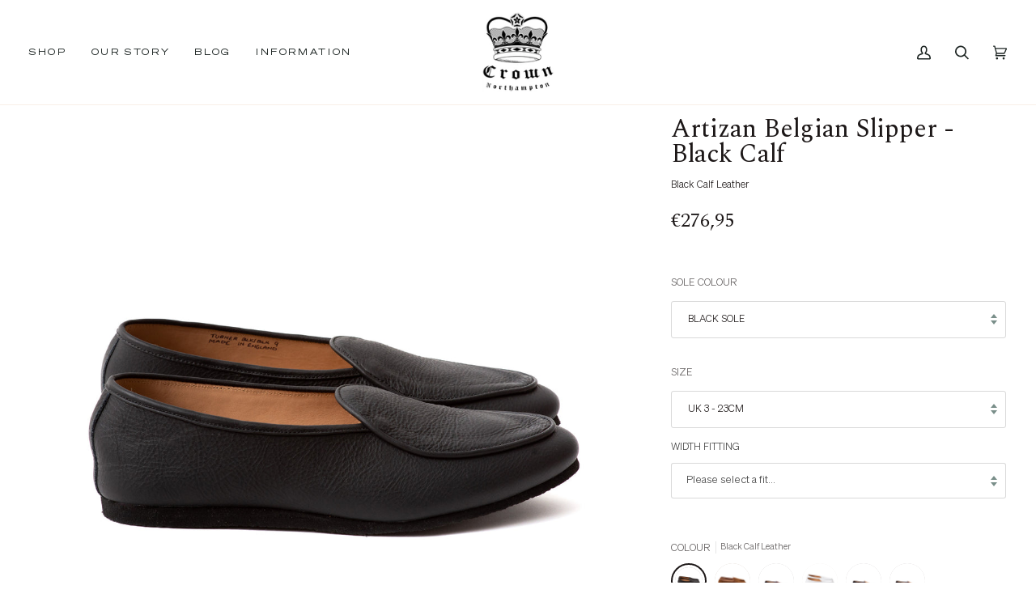

--- FILE ---
content_type: text/html; charset=utf-8
request_url: https://crownnorthampton.com/en-de/products/artizan-belgian-slipper-black-calf-leather-vibram-sole
body_size: 54623
content:
<!doctype html>




<html class="no-js" lang="en" ><head>
  <script src="//d1liekpayvooaz.cloudfront.net/apps/customizery/customizery.js?shop=crownnorthampton-store.myshopify.com"></script>
  


	<!-- Added by AVADA SEO Suite -->
	









	<!-- /Added by AVADA SEO Suite -->
  <meta charset="utf-8">
  <meta http-equiv="X-UA-Compatible" content="IE=edge,chrome=1">
  <meta name="viewport" content="width=device-width,initial-scale=1,viewport-fit=cover">
  <meta name="theme-color" content="#22453c"><link rel="canonical" href="https://crownnorthampton.com/en-de/products/artizan-belgian-slipper-black-calf-leather-vibram-sole"><!-- ======================= Pipeline Theme V6.5.0 ========================= -->

  <!-- Google Tag Manager -->
<script>(function(w,d,s,l,i){w[l]=w[l]||[];w[l].push({'gtm.start':
new Date().getTime(),event:'gtm.js'});var f=d.getElementsByTagName(s)[0],
j=d.createElement(s),dl=l!='dataLayer'?'&l='+l:'';j.async=true;j.src=
'https://www.googletagmanager.com/gtm.js?id='+i+dl;f.parentNode.insertBefore(j,f);
})(window,document,'script','dataLayer','GTM-WF5XPKHQ');</script>
<!-- End Google Tag Manager -->

  <link rel="preconnect" href="https://cdn.shopify.com" crossorigin>
  <link rel="preconnect" href="https://fonts.shopify.com" crossorigin>
  <link rel="preconnect" href="https://monorail-edge.shopifysvc.com" crossorigin>


  <link rel="preload" href="//crownnorthampton.com/cdn/shop/t/68/assets/lazysizes.js?v=111431644619468174291682168709" as="script">
  <link rel="preload" href="//crownnorthampton.com/cdn/shop/t/68/assets/vendor.js?v=131139509784942254651682168709" as="script">
  <link rel="preload" href="//crownnorthampton.com/cdn/shop/t/68/assets/theme.js?v=55005270439858887571682168709" as="script">
  <link rel="preload" href="//crownnorthampton.com/cdn/shop/t/68/assets/theme.css?v=46068976975420784901747991171" as="style"><link rel="shortcut icon" href="//crownnorthampton.com/cdn/shop/files/Blue_Patch_-_resized_253_x_253_8fbc53b0-678f-4811-a95c-75650635968f_32x32.png?v=1634753475" type="image/png"><!-- Title and description ================================================ -->
  
  <title>
    

    Artizan Belgian Slipper - Black Calf
&ndash; Crown Northampton

  </title><meta name="description" content="Black calf leather upper Belgian slipper design Natural leather lining Cork filled sole for extra comfort Custom cut Vibram soft sole Fully re-soleable when required Unisex style &amp;amp; sizing Minimal, lightweight appeal Handmade to order in Northampton, England The Artisan is a Belgian slipper style with apron detailin">
  <!-- /snippets/social-meta-tags.liquid --><meta property="og:site_name" content="Crown Northampton">
<meta property="og:url" content="https://crownnorthampton.com/en-de/products/artizan-belgian-slipper-black-calf-leather-vibram-sole">
<meta property="og:title" content="Artizan Belgian Slipper - Black Calf">
<meta property="og:type" content="product">
<meta property="og:description" content="Black calf leather upper Belgian slipper design Natural leather lining Cork filled sole for extra comfort Custom cut Vibram soft sole Fully re-soleable when required Unisex style &amp;amp; sizing Minimal, lightweight appeal Handmade to order in Northampton, England The Artisan is a Belgian slipper style with apron detailin"><meta property="og:price:amount" content="276,95">
  <meta property="og:price:currency" content="GBP">
      <meta property="og:image" content="http://crownnorthampton.com/cdn/shop/files/ArtizanBlackSide.jpg?v=1692726617">
      <meta property="og:image:secure_url" content="https://crownnorthampton.com/cdn/shop/files/ArtizanBlackSide.jpg?v=1692726617">
      <meta property="og:image:height" content="3000">
      <meta property="og:image:width" content="3000">
      <meta property="og:image" content="http://crownnorthampton.com/cdn/shop/files/ArtizanBlackSide_GUM.jpg?v=1692726617">
      <meta property="og:image:secure_url" content="https://crownnorthampton.com/cdn/shop/files/ArtizanBlackSide_GUM.jpg?v=1692726617">
      <meta property="og:image:height" content="3000">
      <meta property="og:image:width" content="3000">
      <meta property="og:image" content="http://crownnorthampton.com/cdn/shop/files/ArtizanBlackSide_WHITE.jpg?v=1692726617">
      <meta property="og:image:secure_url" content="https://crownnorthampton.com/cdn/shop/files/ArtizanBlackSide_WHITE.jpg?v=1692726617">
      <meta property="og:image:height" content="3000">
      <meta property="og:image:width" content="3000">
<meta property="twitter:image" content="http://crownnorthampton.com/cdn/shop/files/ArtizanBlackSide_1200x1200.jpg?v=1692726617">

<meta name="twitter:site" content="@">
<meta name="twitter:card" content="summary_large_image">
<meta name="twitter:title" content="Artizan Belgian Slipper - Black Calf">
<meta name="twitter:description" content="Black calf leather upper Belgian slipper design Natural leather lining Cork filled sole for extra comfort Custom cut Vibram soft sole Fully re-soleable when required Unisex style &amp;amp; sizing Minimal, lightweight appeal Handmade to order in Northampton, England The Artisan is a Belgian slipper style with apron detailin"><!-- CSS ================================================================== -->

  <link href="//crownnorthampton.com/cdn/shop/t/68/assets/font-settings.css?v=128945605053790531501762185808" rel="stylesheet" type="text/css" media="all" />

  <!-- /snippets/css-variables.liquid -->


<style data-shopify>

:root {
/* ================ Layout Variables ================ */






--LAYOUT-WIDTH: 1450px;
--LAYOUT-GUTTER: 20px;
--LAYOUT-GUTTER-OFFSET: -20px;
--NAV-GUTTER: 15px;
--LAYOUT-OUTER: 36px;

/* ================ Product video ================ */

--COLOR-VIDEO-BG: #f2f2f2;


/* ================ Color Variables ================ */

/* === Backgrounds ===*/
--COLOR-BG: #ffffff;
--COLOR-BG-ACCENT: #f8f0e7;

/* === Text colors ===*/
--COLOR-TEXT-DARK: #1c1717;
--COLOR-TEXT: #404040;
--COLOR-TEXT-LIGHT: #797979;

/* === Bright color ===*/
--COLOR-PRIMARY: #aa8c2c;
--COLOR-PRIMARY-HOVER: #785f12;
--COLOR-PRIMARY-FADE: rgba(170, 140, 44, 0.05);
--COLOR-PRIMARY-FADE-HOVER: rgba(170, 140, 44, 0.1);--COLOR-PRIMARY-OPPOSITE: #ffffff;

/* === Secondary/link Color ===*/
--COLOR-SECONDARY: #22453c;
--COLOR-SECONDARY-HOVER: #071410;
--COLOR-SECONDARY-FADE: rgba(34, 69, 60, 0.05);
--COLOR-SECONDARY-FADE-HOVER: rgba(34, 69, 60, 0.1);--COLOR-SECONDARY-OPPOSITE: #ffffff;

/* === Shades of grey ===*/
--COLOR-A5:  rgba(64, 64, 64, 0.05);
--COLOR-A10: rgba(64, 64, 64, 0.1);
--COLOR-A20: rgba(64, 64, 64, 0.2);
--COLOR-A35: rgba(64, 64, 64, 0.35);
--COLOR-A50: rgba(64, 64, 64, 0.5);
--COLOR-A80: rgba(64, 64, 64, 0.8);
--COLOR-A90: rgba(64, 64, 64, 0.9);
--COLOR-A95: rgba(64, 64, 64, 0.95);


/* ================ Inverted Color Variables ================ */

--INVERSE-BG: #343435;
--INVERSE-BG-ACCENT: #222324;

/* === Text colors ===*/
--INVERSE-TEXT-DARK: #ffffff;
--INVERSE-TEXT: #ffffff;
--INVERSE-TEXT-LIGHT: #c2c2c2;

/* === Bright color ===*/
--INVERSE-PRIMARY: #ffe5da;
--INVERSE-PRIMARY-HOVER: #ffaf8e;
--INVERSE-PRIMARY-FADE: rgba(255, 229, 218, 0.05);
--INVERSE-PRIMARY-FADE-HOVER: rgba(255, 229, 218, 0.1);--INVERSE-PRIMARY-OPPOSITE: #000000;


/* === Second Color ===*/
--INVERSE-SECONDARY: #dff3fd;
--INVERSE-SECONDARY-HOVER: #91dbff;
--INVERSE-SECONDARY-FADE: rgba(223, 243, 253, 0.05);
--INVERSE-SECONDARY-FADE-HOVER: rgba(223, 243, 253, 0.1);--INVERSE-SECONDARY-OPPOSITE: #000000;


/* === Shades of grey ===*/
--INVERSE-A5:  rgba(255, 255, 255, 0.05);
--INVERSE-A10: rgba(255, 255, 255, 0.1);
--INVERSE-A20: rgba(255, 255, 255, 0.2);
--INVERSE-A35: rgba(255, 255, 255, 0.3);
--INVERSE-A80: rgba(255, 255, 255, 0.8);
--INVERSE-A90: rgba(255, 255, 255, 0.9);
--INVERSE-A95: rgba(255, 255, 255, 0.95);


/* ================ Bright Color Variables ================ */

--BRIGHT-BG: #e7caac;
--BRIGHT-BG-ACCENT: #ff4b00;

/* === Text colors ===*/
--BRIGHT-TEXT-DARK: #a1a1a1;
--BRIGHT-TEXT: #616161;
--BRIGHT-TEXT-LIGHT: #898178;

/* === Bright color ===*/
--BRIGHT-PRIMARY: #ff4b00;
--BRIGHT-PRIMARY-HOVER: #b33500;
--BRIGHT-PRIMARY-FADE: rgba(255, 75, 0, 0.05);
--BRIGHT-PRIMARY-FADE-HOVER: rgba(255, 75, 0, 0.1);--BRIGHT-PRIMARY-OPPOSITE: #000000;


/* === Second Color ===*/
--BRIGHT-SECONDARY: #3f9f85;
--BRIGHT-SECONDARY-HOVER: #1e735c;
--BRIGHT-SECONDARY-FADE: rgba(63, 159, 133, 0.05);
--BRIGHT-SECONDARY-FADE-HOVER: rgba(63, 159, 133, 0.1);--BRIGHT-SECONDARY-OPPOSITE: #000000;


/* === Shades of grey ===*/
--BRIGHT-A5:  rgba(97, 97, 97, 0.05);
--BRIGHT-A10: rgba(97, 97, 97, 0.1);
--BRIGHT-A20: rgba(97, 97, 97, 0.2);
--BRIGHT-A35: rgba(97, 97, 97, 0.3);
--BRIGHT-A80: rgba(97, 97, 97, 0.8);
--BRIGHT-A90: rgba(97, 97, 97, 0.9);
--BRIGHT-A95: rgba(97, 97, 97, 0.95);


/* === Account Bar ===*/
--COLOR-ANNOUNCEMENT-BG: #aa8c2c;
--COLOR-ANNOUNCEMENT-TEXT: #fffcf9;

/* === Nav and dropdown link background ===*/
--COLOR-NAV: #ffffff;
--COLOR-NAV-TEXT: #1d2523;
--COLOR-NAV-TEXT-DARK: #000000;
--COLOR-NAV-TEXT-LIGHT: #616665;
--COLOR-NAV-BORDER: #f8f0e7;
--COLOR-NAV-A10: rgba(29, 37, 35, 0.1);
--COLOR-NAV-A50: rgba(29, 37, 35, 0.5);
--COLOR-HIGHLIGHT-LINK: #d2815f;

/* === Site Footer ===*/
--COLOR-FOOTER-BG: #f7f7f7;
--COLOR-FOOTER-TEXT: #343435;
--COLOR-FOOTER-A5: rgba(52, 52, 53, 0.05);
--COLOR-FOOTER-A15: rgba(52, 52, 53, 0.15);
--COLOR-FOOTER-A90: rgba(52, 52, 53, 0.9);

/* === Sub-Footer ===*/
--COLOR-SUB-FOOTER-BG: #ffffff;
--COLOR-SUB-FOOTER-TEXT: #343435;
--COLOR-SUB-FOOTER-A5: rgba(52, 52, 53, 0.05);
--COLOR-SUB-FOOTER-A15: rgba(52, 52, 53, 0.15);
--COLOR-SUB-FOOTER-A90: rgba(52, 52, 53, 0.9);

/* === Products ===*/
--PRODUCT-GRID-ASPECT-RATIO: 100%;

/* === Product badges ===*/
--COLOR-BADGE: #ffffff;
--COLOR-BADGE-TEXT: #656565;
--COLOR-BADGE-TEXT-HOVER: #8b8b8b;
--COLOR-BADGE-HAIRLINE: #f7f7f7;

/* === Product item slider ===*/--COLOR-PRODUCT-SLIDER: #ffffff;--COLOR-PRODUCT-SLIDER-OPPOSITE: rgba(13, 13, 13, 0.06);/* === disabled form colors ===*/
--COLOR-DISABLED-BG: #ececec;
--COLOR-DISABLED-TEXT: #bcbcbc;

--INVERSE-DISABLED-BG: #484849;
--INVERSE-DISABLED-TEXT: #7b7b7c;

/* === Button Radius === */
--BUTTON-RADIUS: 0px;


/* ================ Typography ================ */

--FONT-STACK-BODY: Roboto, sans-serif;
--FONT-STYLE-BODY: normal;
--FONT-WEIGHT-BODY: 400;
--FONT-WEIGHT-BODY-BOLD: 500;
--FONT-ADJUST-BODY: 0.85;

--FONT-STACK-HEADING: Helvetica, Arial, sans-serif;
--FONT-STYLE-HEADING: normal;
--FONT-WEIGHT-HEADING: 400;
--FONT-WEIGHT-HEADING-BOLD: 700;
--FONT-ADJUST-HEADING: 0.8;

  --FONT-HEADING-SPACE: normal;
  --FONT-HEADING-CAPS: none;


--FONT-STACK-ACCENT: Roboto, Arial, sans-serif;
--FONT-STYLE-ACCENT: normal;
--FONT-WEIGHT-ACCENT: 400;
--FONT-WEIGHT-ACCENT-BOLD: 500;
--FONT-ADJUST-ACCENT: 1.0;
--FONT-SPACING-ACCENT: 1px;

--FONT-STACK-NAV: Roboto, sans-serif;
--FONT-STYLE-NAV: normal;
--FONT-ADJUST-NAV: 1.0;

--FONT-WEIGHT-NAV: 400;
--FONT-WEIGHT-NAV-BOLD: 500;


--ICO-SELECT: url('//crownnorthampton.com/cdn/shop/t/68/assets/ico-select.svg?v=9688913404546348491682168709');

/* ================ Photo correction ================ */
--PHOTO-CORRECTION: 100%;


  <!-- /snippets/css-variables-contrast.liquid -->



--COLOR-TEXT-DARK: #000000;
--COLOR-TEXT:#1c1717;
--COLOR-TEXT-LIGHT: #404040;

--INVERSE-TEXT-DARK: #ffffff;
--INVERSE-TEXT: #ffffff;
--INVERSE-TEXT-LIGHT: #ffffff;


}

</style>


  <link href="//crownnorthampton.com/cdn/shop/t/68/assets/theme.css?v=46068976975420784901747991171" rel="stylesheet" type="text/css" media="all" />

  <script>
    document.documentElement.className = document.documentElement.className.replace('no-js', 'js');

    
      document.documentElement.classList.add('aos-initialized');let root = '/en-de';
    if (root[root.length - 1] !== '/') {
      root = `${root}/`;
    }
    var theme = {
      routes: {
        root_url: root,
        cart: '/en-de/cart',
        cart_add_url: '/en-de/cart/add',
        product_recommendations_url: '/en-de/recommendations/products',
        account_addresses_url: '/en-de/account/addresses'
      },
      state: {
        cartOpen: null,
      },
      sizes: {
        small: 480,
        medium: 768,
        large: 1100,
        widescreen: 1400
      },
      keyboardKeys: {
        TAB: 9,
        ENTER: 13,
        ESCAPE: 27,
        SPACE: 32,
        LEFTARROW: 37,
        RIGHTARROW: 39
      },
      assets: {
        photoswipe: '//crownnorthampton.com/cdn/shop/t/68/assets/photoswipe.js?v=162613001030112971491682168709',
        smoothscroll: '//crownnorthampton.com/cdn/shop/t/68/assets/smoothscroll.js?v=37906625415260927261682168709',
        swatches: '//crownnorthampton.com/cdn/shop/t/68/assets/swatches.json?v=154940297821828866241682168709',
        noImage: '//crownnorthampton.com/cdn/shopifycloud/storefront/assets/no-image-2048-a2addb12.gif',
        base: '//crownnorthampton.com/cdn/shop/t/68/assets/'
      },
      strings: {
        swatchesKey: "Color, Colour",
        addToCart: "Add to Cart",
        estimateShipping: "Estimate shipping",
        noShippingAvailable: "We do not ship to this destination.",
        free: "Free",
        from: "From",
        preOrder: "Pre-order",
        soldOut: "Sold Out",
        sale: "Offer",
        subscription: "Subscription",
        unavailable: "Unavailable",
        unitPrice: "Unit price",
        unitPriceSeparator: "per",
        stockout: "All available stock is in cart",
        products: "Products",
        pages: "Pages",
        collections: "Collections",
        resultsFor: "Results for",
        noResultsFor: "No results for",
        articles: "Articles",
        successMessage: "Link copied to clipboard",
      },
      settings: {
        badge_sale_type: "dollar",
        search_products: true,
        search_collections: true,
        search_pages: true,
        search_articles: true,
        animate_hover: true,
        animate_scroll: true,
        show_locale_desktop: null,
        show_locale_mobile: null,
        show_currency_desktop: null,
        show_currency_mobile: null,
        currency_select_type: "country",
        currency_code_enable: false,
        excluded_collections_strict: ["all"," frontpage"],
        excluded_collections: ["sibling"]
      },
      info: {
        name: 'pipeline'
      },
      version: '6.5.0',
      moneyFormat: "€{{amount_with_comma_separator}}",
      shopCurrency: "GBP",
      currencyCode: "EUR"
    }
    let windowInnerHeight = window.innerHeight;
    document.documentElement.style.setProperty('--full-screen', `${windowInnerHeight}px`);
    document.documentElement.style.setProperty('--three-quarters', `${windowInnerHeight * 0.75}px`);
    document.documentElement.style.setProperty('--two-thirds', `${windowInnerHeight * 0.66}px`);
    document.documentElement.style.setProperty('--one-half', `${windowInnerHeight * 0.5}px`);
    document.documentElement.style.setProperty('--one-third', `${windowInnerHeight * 0.33}px`);
    document.documentElement.style.setProperty('--one-fifth', `${windowInnerHeight * 0.2}px`);

    window.lazySizesConfig = window.lazySizesConfig || {};
    window.lazySizesConfig.loadHidden = false;
    window.isRTL = document.documentElement.getAttribute('dir') === 'rtl';
  </script><!-- Theme Javascript ============================================================== -->
  <script src="//crownnorthampton.com/cdn/shop/t/68/assets/lazysizes.js?v=111431644619468174291682168709" async="async"></script>
  <script src="//crownnorthampton.com/cdn/shop/t/68/assets/vendor.js?v=131139509784942254651682168709" defer="defer"></script>
  <script src="//crownnorthampton.com/cdn/shop/t/68/assets/theme.js?v=55005270439858887571682168709" defer="defer"></script>

  <script>
    (function () {
      function onPageShowEvents() {
        if ('requestIdleCallback' in window) {
          requestIdleCallback(initCartEvent, { timeout: 500 })
        } else {
          initCartEvent()
        }
        function initCartEvent(){
          window.fetch(window.theme.routes.cart + '.js')
          .then((response) => {
            if(!response.ok){
              throw {status: response.statusText};
            }
            return response.json();
          })
          .then((response) => {
            document.dispatchEvent(new CustomEvent('theme:cart:change', {
              detail: {
                cart: response,
              },
              bubbles: true,
            }));
            return response;
          })
          .catch((e) => {
            console.error(e);
          });
        }
      };
      window.onpageshow = onPageShowEvents;
    })();
  </script>

  <script type="text/javascript">
    if (window.MSInputMethodContext && document.documentMode) {
      var scripts = document.getElementsByTagName('script')[0];
      var polyfill = document.createElement("script");
      polyfill.defer = true;
      polyfill.src = "//crownnorthampton.com/cdn/shop/t/68/assets/ie11.js?v=144489047535103983231682168709";

      scripts.parentNode.insertBefore(polyfill, scripts);
    }
  </script>

  <!-- Shopify app scripts =========================================================== -->
  <script>window.performance && window.performance.mark && window.performance.mark('shopify.content_for_header.start');</script><meta name="google-site-verification" content="zG7ATjqw-fCNVh1m1GFSWHf1SLIHRSUel34yU1nXrsI">
<meta id="shopify-digital-wallet" name="shopify-digital-wallet" content="/15799205/digital_wallets/dialog">
<meta name="shopify-requires-components" content="true" product-ids="8626850529498">
<meta name="shopify-checkout-api-token" content="cfc9280164ed7ccbc23871036ca56bfc">
<meta id="in-context-paypal-metadata" data-shop-id="15799205" data-venmo-supported="false" data-environment="production" data-locale="en_US" data-paypal-v4="true" data-currency="EUR">
<link rel="alternate" hreflang="x-default" href="https://crownnorthampton.com/products/artizan-belgian-slipper-black-calf-leather-vibram-sole">
<link rel="alternate" hreflang="en-DE" href="https://crownnorthampton.com/en-de/products/artizan-belgian-slipper-black-calf-leather-vibram-sole">
<link rel="alternate" hreflang="en-US" href="https://crownnorthampton.com/en-us/products/artizan-belgian-slipper-black-calf-leather-vibram-sole">
<link rel="alternate" hreflang="en-AU" href="https://crownnorthampton.com/en-au/products/artizan-belgian-slipper-black-calf-leather-vibram-sole">
<link rel="alternate" hreflang="en-IE" href="https://crownnorthampton.com/en-ie/products/artizan-belgian-slipper-black-calf-leather-vibram-sole">
<link rel="alternate" hreflang="en-FR" href="https://crownnorthampton.com/en-fr/products/artizan-belgian-slipper-black-calf-leather-vibram-sole">
<link rel="alternate" hreflang="en-CH" href="https://crownnorthampton.com/en-ch/products/artizan-belgian-slipper-black-calf-leather-vibram-sole">
<link rel="alternate" hreflang="en-NL" href="https://crownnorthampton.com/en-nl/products/artizan-belgian-slipper-black-calf-leather-vibram-sole">
<link rel="alternate" hreflang="en-IT" href="https://crownnorthampton.com/en-it/products/artizan-belgian-slipper-black-calf-leather-vibram-sole">
<link rel="alternate" hreflang="en-NO" href="https://crownnorthampton.com/en-no/products/artizan-belgian-slipper-black-calf-leather-vibram-sole">
<link rel="alternate" hreflang="en-ES" href="https://crownnorthampton.com/en-es/products/artizan-belgian-slipper-black-calf-leather-vibram-sole">
<link rel="alternate" hreflang="en-AE" href="https://crownnorthampton.com/en-ae/products/artizan-belgian-slipper-black-calf-leather-vibram-sole">
<link rel="alternate" hreflang="en-BE" href="https://crownnorthampton.com/en-be/products/artizan-belgian-slipper-black-calf-leather-vibram-sole">
<link rel="alternate" hreflang="en-CA" href="https://crownnorthampton.com/en-ca/products/artizan-belgian-slipper-black-calf-leather-vibram-sole">
<link rel="alternate" hreflang="en-DK" href="https://crownnorthampton.com/en-dk/products/artizan-belgian-slipper-black-calf-leather-vibram-sole">
<link rel="alternate" hreflang="en-HK" href="https://crownnorthampton.com/en-hk/products/artizan-belgian-slipper-black-calf-leather-vibram-sole">
<link rel="alternate" hreflang="en-JP" href="https://crownnorthampton.com/en-jp/products/artizan-belgian-slipper-black-calf-leather-vibram-sole">
<link rel="alternate" hreflang="en-NZ" href="https://crownnorthampton.com/en-nz/products/artizan-belgian-slipper-black-calf-leather-vibram-sole">
<link rel="alternate" hreflang="en-SG" href="https://crownnorthampton.com/en-sg/products/artizan-belgian-slipper-black-calf-leather-vibram-sole">
<link rel="alternate" hreflang="en-SE" href="https://crownnorthampton.com/en-se/products/artizan-belgian-slipper-black-calf-leather-vibram-sole">
<link rel="alternate" hreflang="en-CN" href="https://crownnorthampton.com/en-cn/products/artizan-belgian-slipper-black-calf-leather-vibram-sole">
<link rel="alternate" hreflang="en-IS" href="https://crownnorthampton.com/en-is/products/artizan-belgian-slipper-black-calf-leather-vibram-sole">
<link rel="alternate" hreflang="en-GB" href="https://crownnorthampton.com/products/artizan-belgian-slipper-black-calf-leather-vibram-sole">
<link rel="alternate" type="application/json+oembed" href="https://crownnorthampton.com/en-de/products/artizan-belgian-slipper-black-calf-leather-vibram-sole.oembed">
<script async="async" src="/checkouts/internal/preloads.js?locale=en-DE"></script>
<link rel="preconnect" href="https://shop.app" crossorigin="anonymous">
<script async="async" src="https://shop.app/checkouts/internal/preloads.js?locale=en-DE&shop_id=15799205" crossorigin="anonymous"></script>
<script id="apple-pay-shop-capabilities" type="application/json">{"shopId":15799205,"countryCode":"GB","currencyCode":"EUR","merchantCapabilities":["supports3DS"],"merchantId":"gid:\/\/shopify\/Shop\/15799205","merchantName":"Crown Northampton","requiredBillingContactFields":["postalAddress","email","phone"],"requiredShippingContactFields":["postalAddress","email","phone"],"shippingType":"shipping","supportedNetworks":["visa","maestro","masterCard","amex","discover","elo"],"total":{"type":"pending","label":"Crown Northampton","amount":"1.00"},"shopifyPaymentsEnabled":true,"supportsSubscriptions":true}</script>
<script id="shopify-features" type="application/json">{"accessToken":"cfc9280164ed7ccbc23871036ca56bfc","betas":["rich-media-storefront-analytics"],"domain":"crownnorthampton.com","predictiveSearch":true,"shopId":15799205,"locale":"en"}</script>
<script>var Shopify = Shopify || {};
Shopify.shop = "crownnorthampton-store.myshopify.com";
Shopify.locale = "en";
Shopify.currency = {"active":"EUR","rate":"1.1715924"};
Shopify.country = "DE";
Shopify.theme = {"name":"Cart Drawer added code 22April23","id":137020932314,"schema_name":"Pipeline","schema_version":"6.5.0","theme_store_id":739,"role":"main"};
Shopify.theme.handle = "null";
Shopify.theme.style = {"id":null,"handle":null};
Shopify.cdnHost = "crownnorthampton.com/cdn";
Shopify.routes = Shopify.routes || {};
Shopify.routes.root = "/en-de/";</script>
<script type="module">!function(o){(o.Shopify=o.Shopify||{}).modules=!0}(window);</script>
<script>!function(o){function n(){var o=[];function n(){o.push(Array.prototype.slice.apply(arguments))}return n.q=o,n}var t=o.Shopify=o.Shopify||{};t.loadFeatures=n(),t.autoloadFeatures=n()}(window);</script>
<script>
  window.ShopifyPay = window.ShopifyPay || {};
  window.ShopifyPay.apiHost = "shop.app\/pay";
  window.ShopifyPay.redirectState = null;
</script>
<script id="shop-js-analytics" type="application/json">{"pageType":"product"}</script>
<script defer="defer" async type="module" src="//crownnorthampton.com/cdn/shopifycloud/shop-js/modules/v2/client.init-shop-cart-sync_BT-GjEfc.en.esm.js"></script>
<script defer="defer" async type="module" src="//crownnorthampton.com/cdn/shopifycloud/shop-js/modules/v2/chunk.common_D58fp_Oc.esm.js"></script>
<script defer="defer" async type="module" src="//crownnorthampton.com/cdn/shopifycloud/shop-js/modules/v2/chunk.modal_xMitdFEc.esm.js"></script>
<script type="module">
  await import("//crownnorthampton.com/cdn/shopifycloud/shop-js/modules/v2/client.init-shop-cart-sync_BT-GjEfc.en.esm.js");
await import("//crownnorthampton.com/cdn/shopifycloud/shop-js/modules/v2/chunk.common_D58fp_Oc.esm.js");
await import("//crownnorthampton.com/cdn/shopifycloud/shop-js/modules/v2/chunk.modal_xMitdFEc.esm.js");

  window.Shopify.SignInWithShop?.initShopCartSync?.({"fedCMEnabled":true,"windoidEnabled":true});

</script>
<script>
  window.Shopify = window.Shopify || {};
  if (!window.Shopify.featureAssets) window.Shopify.featureAssets = {};
  window.Shopify.featureAssets['shop-js'] = {"shop-cart-sync":["modules/v2/client.shop-cart-sync_DZOKe7Ll.en.esm.js","modules/v2/chunk.common_D58fp_Oc.esm.js","modules/v2/chunk.modal_xMitdFEc.esm.js"],"init-fed-cm":["modules/v2/client.init-fed-cm_B6oLuCjv.en.esm.js","modules/v2/chunk.common_D58fp_Oc.esm.js","modules/v2/chunk.modal_xMitdFEc.esm.js"],"shop-cash-offers":["modules/v2/client.shop-cash-offers_D2sdYoxE.en.esm.js","modules/v2/chunk.common_D58fp_Oc.esm.js","modules/v2/chunk.modal_xMitdFEc.esm.js"],"shop-login-button":["modules/v2/client.shop-login-button_QeVjl5Y3.en.esm.js","modules/v2/chunk.common_D58fp_Oc.esm.js","modules/v2/chunk.modal_xMitdFEc.esm.js"],"pay-button":["modules/v2/client.pay-button_DXTOsIq6.en.esm.js","modules/v2/chunk.common_D58fp_Oc.esm.js","modules/v2/chunk.modal_xMitdFEc.esm.js"],"shop-button":["modules/v2/client.shop-button_DQZHx9pm.en.esm.js","modules/v2/chunk.common_D58fp_Oc.esm.js","modules/v2/chunk.modal_xMitdFEc.esm.js"],"avatar":["modules/v2/client.avatar_BTnouDA3.en.esm.js"],"init-windoid":["modules/v2/client.init-windoid_CR1B-cfM.en.esm.js","modules/v2/chunk.common_D58fp_Oc.esm.js","modules/v2/chunk.modal_xMitdFEc.esm.js"],"init-shop-for-new-customer-accounts":["modules/v2/client.init-shop-for-new-customer-accounts_C_vY_xzh.en.esm.js","modules/v2/client.shop-login-button_QeVjl5Y3.en.esm.js","modules/v2/chunk.common_D58fp_Oc.esm.js","modules/v2/chunk.modal_xMitdFEc.esm.js"],"init-shop-email-lookup-coordinator":["modules/v2/client.init-shop-email-lookup-coordinator_BI7n9ZSv.en.esm.js","modules/v2/chunk.common_D58fp_Oc.esm.js","modules/v2/chunk.modal_xMitdFEc.esm.js"],"init-shop-cart-sync":["modules/v2/client.init-shop-cart-sync_BT-GjEfc.en.esm.js","modules/v2/chunk.common_D58fp_Oc.esm.js","modules/v2/chunk.modal_xMitdFEc.esm.js"],"shop-toast-manager":["modules/v2/client.shop-toast-manager_DiYdP3xc.en.esm.js","modules/v2/chunk.common_D58fp_Oc.esm.js","modules/v2/chunk.modal_xMitdFEc.esm.js"],"init-customer-accounts":["modules/v2/client.init-customer-accounts_D9ZNqS-Q.en.esm.js","modules/v2/client.shop-login-button_QeVjl5Y3.en.esm.js","modules/v2/chunk.common_D58fp_Oc.esm.js","modules/v2/chunk.modal_xMitdFEc.esm.js"],"init-customer-accounts-sign-up":["modules/v2/client.init-customer-accounts-sign-up_iGw4briv.en.esm.js","modules/v2/client.shop-login-button_QeVjl5Y3.en.esm.js","modules/v2/chunk.common_D58fp_Oc.esm.js","modules/v2/chunk.modal_xMitdFEc.esm.js"],"shop-follow-button":["modules/v2/client.shop-follow-button_CqMgW2wH.en.esm.js","modules/v2/chunk.common_D58fp_Oc.esm.js","modules/v2/chunk.modal_xMitdFEc.esm.js"],"checkout-modal":["modules/v2/client.checkout-modal_xHeaAweL.en.esm.js","modules/v2/chunk.common_D58fp_Oc.esm.js","modules/v2/chunk.modal_xMitdFEc.esm.js"],"shop-login":["modules/v2/client.shop-login_D91U-Q7h.en.esm.js","modules/v2/chunk.common_D58fp_Oc.esm.js","modules/v2/chunk.modal_xMitdFEc.esm.js"],"lead-capture":["modules/v2/client.lead-capture_BJmE1dJe.en.esm.js","modules/v2/chunk.common_D58fp_Oc.esm.js","modules/v2/chunk.modal_xMitdFEc.esm.js"],"payment-terms":["modules/v2/client.payment-terms_Ci9AEqFq.en.esm.js","modules/v2/chunk.common_D58fp_Oc.esm.js","modules/v2/chunk.modal_xMitdFEc.esm.js"]};
</script>
<script>(function() {
  var isLoaded = false;
  function asyncLoad() {
    if (isLoaded) return;
    isLoaded = true;
    var urls = ["https:\/\/seo.apps.avada.io\/avada-seo-installed.js?shop=crownnorthampton-store.myshopify.com","https:\/\/config.gorgias.chat\/bundle-loader\/01GYCCN1N9SYCP97RH05SQXA4A?source=shopify1click\u0026shop=crownnorthampton-store.myshopify.com","https:\/\/tools.luckyorange.com\/core\/lo.js?site-id=d390a76d\u0026shop=crownnorthampton-store.myshopify.com","https:\/\/cdn.nfcube.com\/instafeed-28d3aeeb4766cb772b5c506e90be4109.js?shop=crownnorthampton-store.myshopify.com","https:\/\/cdn.giftcardpro.app\/build\/storefront\/storefront.js?shop=crownnorthampton-store.myshopify.com","\/\/d1liekpayvooaz.cloudfront.net\/apps\/customizery\/customizery.js?shop=crownnorthampton-store.myshopify.com","https:\/\/cdn.9gtb.com\/loader.js?g_cvt_id=624f2b93-f5e6-420f-a9c5-e913b668df95\u0026shop=crownnorthampton-store.myshopify.com"];
    for (var i = 0; i < urls.length; i++) {
      var s = document.createElement('script');
      s.type = 'text/javascript';
      s.async = true;
      s.src = urls[i];
      var x = document.getElementsByTagName('script')[0];
      x.parentNode.insertBefore(s, x);
    }
  };
  if(window.attachEvent) {
    window.attachEvent('onload', asyncLoad);
  } else {
    window.addEventListener('load', asyncLoad, false);
  }
})();</script>
<script id="__st">var __st={"a":15799205,"offset":0,"reqid":"92f88f19-2e4a-4751-ad3a-360ae2ad186b-1769032017","pageurl":"crownnorthampton.com\/en-de\/products\/artizan-belgian-slipper-black-calf-leather-vibram-sole","u":"ef0cae6166a3","p":"product","rtyp":"product","rid":7639409262810};</script>
<script>window.ShopifyPaypalV4VisibilityTracking = true;</script>
<script id="captcha-bootstrap">!function(){'use strict';const t='contact',e='account',n='new_comment',o=[[t,t],['blogs',n],['comments',n],[t,'customer']],c=[[e,'customer_login'],[e,'guest_login'],[e,'recover_customer_password'],[e,'create_customer']],r=t=>t.map((([t,e])=>`form[action*='/${t}']:not([data-nocaptcha='true']) input[name='form_type'][value='${e}']`)).join(','),a=t=>()=>t?[...document.querySelectorAll(t)].map((t=>t.form)):[];function s(){const t=[...o],e=r(t);return a(e)}const i='password',u='form_key',d=['recaptcha-v3-token','g-recaptcha-response','h-captcha-response',i],f=()=>{try{return window.sessionStorage}catch{return}},m='__shopify_v',_=t=>t.elements[u];function p(t,e,n=!1){try{const o=window.sessionStorage,c=JSON.parse(o.getItem(e)),{data:r}=function(t){const{data:e,action:n}=t;return t[m]||n?{data:e,action:n}:{data:t,action:n}}(c);for(const[e,n]of Object.entries(r))t.elements[e]&&(t.elements[e].value=n);n&&o.removeItem(e)}catch(o){console.error('form repopulation failed',{error:o})}}const l='form_type',E='cptcha';function T(t){t.dataset[E]=!0}const w=window,h=w.document,L='Shopify',v='ce_forms',y='captcha';let A=!1;((t,e)=>{const n=(g='f06e6c50-85a8-45c8-87d0-21a2b65856fe',I='https://cdn.shopify.com/shopifycloud/storefront-forms-hcaptcha/ce_storefront_forms_captcha_hcaptcha.v1.5.2.iife.js',D={infoText:'Protected by hCaptcha',privacyText:'Privacy',termsText:'Terms'},(t,e,n)=>{const o=w[L][v],c=o.bindForm;if(c)return c(t,g,e,D).then(n);var r;o.q.push([[t,g,e,D],n]),r=I,A||(h.body.append(Object.assign(h.createElement('script'),{id:'captcha-provider',async:!0,src:r})),A=!0)});var g,I,D;w[L]=w[L]||{},w[L][v]=w[L][v]||{},w[L][v].q=[],w[L][y]=w[L][y]||{},w[L][y].protect=function(t,e){n(t,void 0,e),T(t)},Object.freeze(w[L][y]),function(t,e,n,w,h,L){const[v,y,A,g]=function(t,e,n){const i=e?o:[],u=t?c:[],d=[...i,...u],f=r(d),m=r(i),_=r(d.filter((([t,e])=>n.includes(e))));return[a(f),a(m),a(_),s()]}(w,h,L),I=t=>{const e=t.target;return e instanceof HTMLFormElement?e:e&&e.form},D=t=>v().includes(t);t.addEventListener('submit',(t=>{const e=I(t);if(!e)return;const n=D(e)&&!e.dataset.hcaptchaBound&&!e.dataset.recaptchaBound,o=_(e),c=g().includes(e)&&(!o||!o.value);(n||c)&&t.preventDefault(),c&&!n&&(function(t){try{if(!f())return;!function(t){const e=f();if(!e)return;const n=_(t);if(!n)return;const o=n.value;o&&e.removeItem(o)}(t);const e=Array.from(Array(32),(()=>Math.random().toString(36)[2])).join('');!function(t,e){_(t)||t.append(Object.assign(document.createElement('input'),{type:'hidden',name:u})),t.elements[u].value=e}(t,e),function(t,e){const n=f();if(!n)return;const o=[...t.querySelectorAll(`input[type='${i}']`)].map((({name:t})=>t)),c=[...d,...o],r={};for(const[a,s]of new FormData(t).entries())c.includes(a)||(r[a]=s);n.setItem(e,JSON.stringify({[m]:1,action:t.action,data:r}))}(t,e)}catch(e){console.error('failed to persist form',e)}}(e),e.submit())}));const S=(t,e)=>{t&&!t.dataset[E]&&(n(t,e.some((e=>e===t))),T(t))};for(const o of['focusin','change'])t.addEventListener(o,(t=>{const e=I(t);D(e)&&S(e,y())}));const B=e.get('form_key'),M=e.get(l),P=B&&M;t.addEventListener('DOMContentLoaded',(()=>{const t=y();if(P)for(const e of t)e.elements[l].value===M&&p(e,B);[...new Set([...A(),...v().filter((t=>'true'===t.dataset.shopifyCaptcha))])].forEach((e=>S(e,t)))}))}(h,new URLSearchParams(w.location.search),n,t,e,['guest_login'])})(!0,!0)}();</script>
<script integrity="sha256-4kQ18oKyAcykRKYeNunJcIwy7WH5gtpwJnB7kiuLZ1E=" data-source-attribution="shopify.loadfeatures" defer="defer" src="//crownnorthampton.com/cdn/shopifycloud/storefront/assets/storefront/load_feature-a0a9edcb.js" crossorigin="anonymous"></script>
<script crossorigin="anonymous" defer="defer" src="//crownnorthampton.com/cdn/shopifycloud/storefront/assets/shopify_pay/storefront-65b4c6d7.js?v=20250812"></script>
<script data-source-attribution="shopify.dynamic_checkout.dynamic.init">var Shopify=Shopify||{};Shopify.PaymentButton=Shopify.PaymentButton||{isStorefrontPortableWallets:!0,init:function(){window.Shopify.PaymentButton.init=function(){};var t=document.createElement("script");t.src="https://crownnorthampton.com/cdn/shopifycloud/portable-wallets/latest/portable-wallets.en.js",t.type="module",document.head.appendChild(t)}};
</script>
<script data-source-attribution="shopify.dynamic_checkout.buyer_consent">
  function portableWalletsHideBuyerConsent(e){var t=document.getElementById("shopify-buyer-consent"),n=document.getElementById("shopify-subscription-policy-button");t&&n&&(t.classList.add("hidden"),t.setAttribute("aria-hidden","true"),n.removeEventListener("click",e))}function portableWalletsShowBuyerConsent(e){var t=document.getElementById("shopify-buyer-consent"),n=document.getElementById("shopify-subscription-policy-button");t&&n&&(t.classList.remove("hidden"),t.removeAttribute("aria-hidden"),n.addEventListener("click",e))}window.Shopify?.PaymentButton&&(window.Shopify.PaymentButton.hideBuyerConsent=portableWalletsHideBuyerConsent,window.Shopify.PaymentButton.showBuyerConsent=portableWalletsShowBuyerConsent);
</script>
<script data-source-attribution="shopify.dynamic_checkout.cart.bootstrap">document.addEventListener("DOMContentLoaded",(function(){function t(){return document.querySelector("shopify-accelerated-checkout-cart, shopify-accelerated-checkout")}if(t())Shopify.PaymentButton.init();else{new MutationObserver((function(e,n){t()&&(Shopify.PaymentButton.init(),n.disconnect())})).observe(document.body,{childList:!0,subtree:!0})}}));
</script>
<script id='scb4127' type='text/javascript' async='' src='https://crownnorthampton.com/cdn/shopifycloud/privacy-banner/storefront-banner.js'></script><link id="shopify-accelerated-checkout-styles" rel="stylesheet" media="screen" href="https://crownnorthampton.com/cdn/shopifycloud/portable-wallets/latest/accelerated-checkout-backwards-compat.css" crossorigin="anonymous">
<style id="shopify-accelerated-checkout-cart">
        #shopify-buyer-consent {
  margin-top: 1em;
  display: inline-block;
  width: 100%;
}

#shopify-buyer-consent.hidden {
  display: none;
}

#shopify-subscription-policy-button {
  background: none;
  border: none;
  padding: 0;
  text-decoration: underline;
  font-size: inherit;
  cursor: pointer;
}

#shopify-subscription-policy-button::before {
  box-shadow: none;
}

      </style>

<script>window.performance && window.performance.mark && window.performance.mark('shopify.content_for_header.end');</script>
<!-- BEGIN app block: shopify://apps/gift-card-pro/blocks/gift-card-pro/3b1306ce-7e99-4a1c-aa30-e9f030a737ef -->






<!-- END app block --><!-- BEGIN app block: shopify://apps/klaviyo-email-marketing-sms/blocks/klaviyo-onsite-embed/2632fe16-c075-4321-a88b-50b567f42507 -->












  <script async src="https://static.klaviyo.com/onsite/js/Rh5eQC/klaviyo.js?company_id=Rh5eQC"></script>
  <script>!function(){if(!window.klaviyo){window._klOnsite=window._klOnsite||[];try{window.klaviyo=new Proxy({},{get:function(n,i){return"push"===i?function(){var n;(n=window._klOnsite).push.apply(n,arguments)}:function(){for(var n=arguments.length,o=new Array(n),w=0;w<n;w++)o[w]=arguments[w];var t="function"==typeof o[o.length-1]?o.pop():void 0,e=new Promise((function(n){window._klOnsite.push([i].concat(o,[function(i){t&&t(i),n(i)}]))}));return e}}})}catch(n){window.klaviyo=window.klaviyo||[],window.klaviyo.push=function(){var n;(n=window._klOnsite).push.apply(n,arguments)}}}}();</script>

  
    <script id="viewed_product">
      if (item == null) {
        var _learnq = _learnq || [];

        var MetafieldReviews = null
        var MetafieldYotpoRating = null
        var MetafieldYotpoCount = null
        var MetafieldLooxRating = null
        var MetafieldLooxCount = null
        var okendoProduct = null
        var okendoProductReviewCount = null
        var okendoProductReviewAverageValue = null
        try {
          // The following fields are used for Customer Hub recently viewed in order to add reviews.
          // This information is not part of __kla_viewed. Instead, it is part of __kla_viewed_reviewed_items
          MetafieldReviews = {};
          MetafieldYotpoRating = null
          MetafieldYotpoCount = null
          MetafieldLooxRating = null
          MetafieldLooxCount = null

          okendoProduct = null
          // If the okendo metafield is not legacy, it will error, which then requires the new json formatted data
          if (okendoProduct && 'error' in okendoProduct) {
            okendoProduct = null
          }
          okendoProductReviewCount = okendoProduct ? okendoProduct.reviewCount : null
          okendoProductReviewAverageValue = okendoProduct ? okendoProduct.reviewAverageValue : null
        } catch (error) {
          console.error('Error in Klaviyo onsite reviews tracking:', error);
        }

        var item = {
          Name: "Artizan Belgian Slipper - Black Calf",
          ProductID: 7639409262810,
          Categories: ["All Crown Northampton","All Footwear","ARTIZAN BELGIAN SLIPPER","Handmade Jazz Shoes"],
          ImageURL: "https://crownnorthampton.com/cdn/shop/files/ArtizanBlackSide_grande.jpg?v=1692726617",
          URL: "https://crownnorthampton.com/en-de/products/artizan-belgian-slipper-black-calf-leather-vibram-sole",
          Brand: "CROWN",
          Price: "€276,95",
          Value: "276,95",
          CompareAtPrice: "€0,00"
        };
        _learnq.push(['track', 'Viewed Product', item]);
        _learnq.push(['trackViewedItem', {
          Title: item.Name,
          ItemId: item.ProductID,
          Categories: item.Categories,
          ImageUrl: item.ImageURL,
          Url: item.URL,
          Metadata: {
            Brand: item.Brand,
            Price: item.Price,
            Value: item.Value,
            CompareAtPrice: item.CompareAtPrice
          },
          metafields:{
            reviews: MetafieldReviews,
            yotpo:{
              rating: MetafieldYotpoRating,
              count: MetafieldYotpoCount,
            },
            loox:{
              rating: MetafieldLooxRating,
              count: MetafieldLooxCount,
            },
            okendo: {
              rating: okendoProductReviewAverageValue,
              count: okendoProductReviewCount,
            }
          }
        }]);
      }
    </script>
  




  <script>
    window.klaviyoReviewsProductDesignMode = false
  </script>







<!-- END app block --><!-- BEGIN app block: shopify://apps/pagefly-page-builder/blocks/app-embed/83e179f7-59a0-4589-8c66-c0dddf959200 -->

<!-- BEGIN app snippet: pagefly-cro-ab-testing-main -->







<script>
  ;(function () {
    const url = new URL(window.location)
    const viewParam = url.searchParams.get('view')
    if (viewParam && viewParam.includes('variant-pf-')) {
      url.searchParams.set('pf_v', viewParam)
      url.searchParams.delete('view')
      window.history.replaceState({}, '', url)
    }
  })()
</script>



<script type='module'>
  
  window.PAGEFLY_CRO = window.PAGEFLY_CRO || {}

  window.PAGEFLY_CRO['data_debug'] = {
    original_template_suffix: "artizan",
    allow_ab_test: false,
    ab_test_start_time: 0,
    ab_test_end_time: 0,
    today_date_time: 1769032018000,
  }
  window.PAGEFLY_CRO['GA4'] = { enabled: false}
</script>

<!-- END app snippet -->








  <script src='https://cdn.shopify.com/extensions/019bb4f9-aed6-78a3-be91-e9d44663e6bf/pagefly-page-builder-215/assets/pagefly-helper.js' defer='defer'></script>

  <script src='https://cdn.shopify.com/extensions/019bb4f9-aed6-78a3-be91-e9d44663e6bf/pagefly-page-builder-215/assets/pagefly-general-helper.js' defer='defer'></script>

  <script src='https://cdn.shopify.com/extensions/019bb4f9-aed6-78a3-be91-e9d44663e6bf/pagefly-page-builder-215/assets/pagefly-snap-slider.js' defer='defer'></script>

  <script src='https://cdn.shopify.com/extensions/019bb4f9-aed6-78a3-be91-e9d44663e6bf/pagefly-page-builder-215/assets/pagefly-slideshow-v3.js' defer='defer'></script>

  <script src='https://cdn.shopify.com/extensions/019bb4f9-aed6-78a3-be91-e9d44663e6bf/pagefly-page-builder-215/assets/pagefly-slideshow-v4.js' defer='defer'></script>

  <script src='https://cdn.shopify.com/extensions/019bb4f9-aed6-78a3-be91-e9d44663e6bf/pagefly-page-builder-215/assets/pagefly-glider.js' defer='defer'></script>

  <script src='https://cdn.shopify.com/extensions/019bb4f9-aed6-78a3-be91-e9d44663e6bf/pagefly-page-builder-215/assets/pagefly-slideshow-v1-v2.js' defer='defer'></script>

  <script src='https://cdn.shopify.com/extensions/019bb4f9-aed6-78a3-be91-e9d44663e6bf/pagefly-page-builder-215/assets/pagefly-product-media.js' defer='defer'></script>

  <script src='https://cdn.shopify.com/extensions/019bb4f9-aed6-78a3-be91-e9d44663e6bf/pagefly-page-builder-215/assets/pagefly-product.js' defer='defer'></script>


<script id='pagefly-helper-data' type='application/json'>
  {
    "page_optimization": {
      "assets_prefetching": false
    },
    "elements_asset_mapper": {
      "Accordion": "https://cdn.shopify.com/extensions/019bb4f9-aed6-78a3-be91-e9d44663e6bf/pagefly-page-builder-215/assets/pagefly-accordion.js",
      "Accordion3": "https://cdn.shopify.com/extensions/019bb4f9-aed6-78a3-be91-e9d44663e6bf/pagefly-page-builder-215/assets/pagefly-accordion3.js",
      "CountDown": "https://cdn.shopify.com/extensions/019bb4f9-aed6-78a3-be91-e9d44663e6bf/pagefly-page-builder-215/assets/pagefly-countdown.js",
      "GMap1": "https://cdn.shopify.com/extensions/019bb4f9-aed6-78a3-be91-e9d44663e6bf/pagefly-page-builder-215/assets/pagefly-gmap.js",
      "GMap2": "https://cdn.shopify.com/extensions/019bb4f9-aed6-78a3-be91-e9d44663e6bf/pagefly-page-builder-215/assets/pagefly-gmap.js",
      "GMapBasicV2": "https://cdn.shopify.com/extensions/019bb4f9-aed6-78a3-be91-e9d44663e6bf/pagefly-page-builder-215/assets/pagefly-gmap.js",
      "GMapAdvancedV2": "https://cdn.shopify.com/extensions/019bb4f9-aed6-78a3-be91-e9d44663e6bf/pagefly-page-builder-215/assets/pagefly-gmap.js",
      "HTML.Video": "https://cdn.shopify.com/extensions/019bb4f9-aed6-78a3-be91-e9d44663e6bf/pagefly-page-builder-215/assets/pagefly-htmlvideo.js",
      "HTML.Video2": "https://cdn.shopify.com/extensions/019bb4f9-aed6-78a3-be91-e9d44663e6bf/pagefly-page-builder-215/assets/pagefly-htmlvideo2.js",
      "HTML.Video3": "https://cdn.shopify.com/extensions/019bb4f9-aed6-78a3-be91-e9d44663e6bf/pagefly-page-builder-215/assets/pagefly-htmlvideo2.js",
      "BackgroundVideo": "https://cdn.shopify.com/extensions/019bb4f9-aed6-78a3-be91-e9d44663e6bf/pagefly-page-builder-215/assets/pagefly-htmlvideo2.js",
      "Instagram": "https://cdn.shopify.com/extensions/019bb4f9-aed6-78a3-be91-e9d44663e6bf/pagefly-page-builder-215/assets/pagefly-instagram.js",
      "Instagram2": "https://cdn.shopify.com/extensions/019bb4f9-aed6-78a3-be91-e9d44663e6bf/pagefly-page-builder-215/assets/pagefly-instagram.js",
      "Insta3": "https://cdn.shopify.com/extensions/019bb4f9-aed6-78a3-be91-e9d44663e6bf/pagefly-page-builder-215/assets/pagefly-instagram3.js",
      "Tabs": "https://cdn.shopify.com/extensions/019bb4f9-aed6-78a3-be91-e9d44663e6bf/pagefly-page-builder-215/assets/pagefly-tab.js",
      "Tabs3": "https://cdn.shopify.com/extensions/019bb4f9-aed6-78a3-be91-e9d44663e6bf/pagefly-page-builder-215/assets/pagefly-tab3.js",
      "ProductBox": "https://cdn.shopify.com/extensions/019bb4f9-aed6-78a3-be91-e9d44663e6bf/pagefly-page-builder-215/assets/pagefly-cart.js",
      "FBPageBox2": "https://cdn.shopify.com/extensions/019bb4f9-aed6-78a3-be91-e9d44663e6bf/pagefly-page-builder-215/assets/pagefly-facebook.js",
      "FBLikeButton2": "https://cdn.shopify.com/extensions/019bb4f9-aed6-78a3-be91-e9d44663e6bf/pagefly-page-builder-215/assets/pagefly-facebook.js",
      "TwitterFeed2": "https://cdn.shopify.com/extensions/019bb4f9-aed6-78a3-be91-e9d44663e6bf/pagefly-page-builder-215/assets/pagefly-twitter.js",
      "Paragraph4": "https://cdn.shopify.com/extensions/019bb4f9-aed6-78a3-be91-e9d44663e6bf/pagefly-page-builder-215/assets/pagefly-paragraph4.js",

      "AliReviews": "https://cdn.shopify.com/extensions/019bb4f9-aed6-78a3-be91-e9d44663e6bf/pagefly-page-builder-215/assets/pagefly-3rd-elements.js",
      "BackInStock": "https://cdn.shopify.com/extensions/019bb4f9-aed6-78a3-be91-e9d44663e6bf/pagefly-page-builder-215/assets/pagefly-3rd-elements.js",
      "GloboBackInStock": "https://cdn.shopify.com/extensions/019bb4f9-aed6-78a3-be91-e9d44663e6bf/pagefly-page-builder-215/assets/pagefly-3rd-elements.js",
      "GrowaveWishlist": "https://cdn.shopify.com/extensions/019bb4f9-aed6-78a3-be91-e9d44663e6bf/pagefly-page-builder-215/assets/pagefly-3rd-elements.js",
      "InfiniteOptionsShopPad": "https://cdn.shopify.com/extensions/019bb4f9-aed6-78a3-be91-e9d44663e6bf/pagefly-page-builder-215/assets/pagefly-3rd-elements.js",
      "InkybayProductPersonalizer": "https://cdn.shopify.com/extensions/019bb4f9-aed6-78a3-be91-e9d44663e6bf/pagefly-page-builder-215/assets/pagefly-3rd-elements.js",
      "LimeSpot": "https://cdn.shopify.com/extensions/019bb4f9-aed6-78a3-be91-e9d44663e6bf/pagefly-page-builder-215/assets/pagefly-3rd-elements.js",
      "Loox": "https://cdn.shopify.com/extensions/019bb4f9-aed6-78a3-be91-e9d44663e6bf/pagefly-page-builder-215/assets/pagefly-3rd-elements.js",
      "Opinew": "https://cdn.shopify.com/extensions/019bb4f9-aed6-78a3-be91-e9d44663e6bf/pagefly-page-builder-215/assets/pagefly-3rd-elements.js",
      "Powr": "https://cdn.shopify.com/extensions/019bb4f9-aed6-78a3-be91-e9d44663e6bf/pagefly-page-builder-215/assets/pagefly-3rd-elements.js",
      "ProductReviews": "https://cdn.shopify.com/extensions/019bb4f9-aed6-78a3-be91-e9d44663e6bf/pagefly-page-builder-215/assets/pagefly-3rd-elements.js",
      "PushOwl": "https://cdn.shopify.com/extensions/019bb4f9-aed6-78a3-be91-e9d44663e6bf/pagefly-page-builder-215/assets/pagefly-3rd-elements.js",
      "ReCharge": "https://cdn.shopify.com/extensions/019bb4f9-aed6-78a3-be91-e9d44663e6bf/pagefly-page-builder-215/assets/pagefly-3rd-elements.js",
      "Rivyo": "https://cdn.shopify.com/extensions/019bb4f9-aed6-78a3-be91-e9d44663e6bf/pagefly-page-builder-215/assets/pagefly-3rd-elements.js",
      "TrackingMore": "https://cdn.shopify.com/extensions/019bb4f9-aed6-78a3-be91-e9d44663e6bf/pagefly-page-builder-215/assets/pagefly-3rd-elements.js",
      "Vitals": "https://cdn.shopify.com/extensions/019bb4f9-aed6-78a3-be91-e9d44663e6bf/pagefly-page-builder-215/assets/pagefly-3rd-elements.js",
      "Wiser": "https://cdn.shopify.com/extensions/019bb4f9-aed6-78a3-be91-e9d44663e6bf/pagefly-page-builder-215/assets/pagefly-3rd-elements.js"
    },
    "custom_elements_mapper": {
      "pf-click-action-element": "https://cdn.shopify.com/extensions/019bb4f9-aed6-78a3-be91-e9d44663e6bf/pagefly-page-builder-215/assets/pagefly-click-action-element.js",
      "pf-dialog-element": "https://cdn.shopify.com/extensions/019bb4f9-aed6-78a3-be91-e9d44663e6bf/pagefly-page-builder-215/assets/pagefly-dialog-element.js"
    }
  }
</script>


<!-- END app block --><!-- BEGIN app block: shopify://apps/yeps/blocks/yeps/e514c124-b6d8-42cf-8001-0defa550f08e --><script>
window.YepsID = '019a4ec9-6faa-5d75-d7ef-5c6a21a6f998';

window.YepsData = {"campaigns":[{"id":"019a4ed2-b6ef-7b04-0f4a-820df78ea961","type":"bar","options":{"type":"text","fixed":false,"sticky":false,"closable":true,"closableLeft":false,"closableRight":true,"placement":"top","size":"small","whiteLabel":true,"pushes":true,"removeIframe":true,"defaultStatic":true,"messageType":"marquee","animationType":"left","animationSpeed":91.66666666666666,"theme":{"bg":"#aa8c2c","bg2":null,"bg3":null,"text":"#fffcf9","face":"#ffffff","buttonText":"#1a1a1a","fontSize":null,"padding":null},"textData":{"country":"your country"},"font":{"family":"inherit"},"text":"PRICES INCLUDE DUTIES AND TARIFFS FROM NOVEMBER 3RD","buttonText":"","href":"","linkButton":false,"newTab":false},"query":{"and":[{"timePage":{"gt":0}},{"timeSinceClose":{"gt":86400}},{"timeSinceSuccess":{"gt":0}},{"market":{"eq":"1254457562"}}]}}],"hacks":{"removeIframe":true,"defaultStatic":true}};
window.YepsActive = true;
window.YepsIsolate = true;
window.YepsMigrated = false;

window.YepsContext = {
  locale: 'en',
  marketId: '13368590554',
  currency: 'EUR',
  pageType: 'product',
  productId: '7639409262810',
  
  
  
  productTags: ["artizan","artizan belgian","black","black calf","box calf","calf","jazz","leather","lo","vibram sole"],
  
};
</script>


<!-- END app block --><!-- BEGIN app block: shopify://apps/kutoku/blocks/landing-snippet/0c627994-e30b-4842-9615-e6b83a0f0216 --><!-- Start Kutoku referral snippet -->
<script>

  // URL: https://aftcpsfo.crownnorthampton.com/r/ZLasAb.js
  // HASHID: ZLasAb
  // SUBDOMAIN: aftcpsfo
  // HOST: crownnorthampton.com

  (function(w) {

    w.Kutoku = {
      syncToServer: function(clickId, integration = "kutoku") {
        var script = w.document.createElement("script");
        var params = [
          "url=" + encodeURIComponent(w.location.href),
          "cid=" + clickId,
          "integration=" + integration,
          "referrer=" + encodeURIComponent(w.document.referrer),
        ]
        script.src = "https://aftcpsfo.crownnorthampton.com/r/ZLasAb.js?" + params.join("&");
        w.document.head.appendChild(script);
      },
      addClickIdToCart: function(clickId) {
        var headers = { 'Content-Type': 'application/json' };
        fetch("/cart.js", { method: 'GET', headers })
          .then(response => response.json())
          .then(cartData => {
            return fetch("/cart/update.js", {
              method: 'POST',
              headers,
              body: JSON.stringify({ attributes: { ...(cartData.attributes || {}), kutokuClickId: clickId } })
            });
          })
          .then(() => console.info(`Kutoku: Sent clickId ${clickId} to cart object.`))
          .catch(() => console.info(`Kutoku: Failed to send clickId ${clickId} to cart object.`));
      },
      setClientCookie: function(key, value) {
        document.cookie = key + "=" + value + "; max-age=3456000; path=/";
      },
      getClientCookie: function(key) {
        var cookieObj = document.cookie.split(';').reduce((cookieMap, cookie) => {
          const [name, value] = cookie.split('=');
          if (name && value) cookieMap[name.trim()] = value.trim();
          return cookieMap;
        }, {});
        return cookieObj[key];
      }
    };

    var existingClickId = Kutoku.getClientCookie("ZLasAb");
    if (w.location.search.search(/(ktk|tap_a|tap_s)=/) === -1) {
      
      if (existingClickId) Kutoku.addClickIdToCart(existingClickId);
    } else {
      
      var clickId = existingClickId || encodeURIComponent(Date.now() + "_" + Math.random().toString(36).substr(2));
      Kutoku.syncToServer(clickId, "shopify");
      Kutoku.setClientCookie("ZLasAb", clickId);
      Kutoku.addClickIdToCart(clickId); 
    };

  }(window));

</script>
<!-- End Kutoku referral snippet -->

<!-- END app block --><script src="https://cdn.shopify.com/extensions/3bad1277-4af2-447f-bddc-1bd7142f78a5/gift-card-pro-10/assets/gift-card-pro.js" type="text/javascript" defer="defer"></script>
<script src="https://cdn.shopify.com/extensions/019bd8e6-0a01-796c-a5d5-85dadc9a2754/yepsng-widget-65/assets/yeps.js" type="text/javascript" defer="defer"></script>
<link href="https://cdn.shopify.com/extensions/019bd8e6-0a01-796c-a5d5-85dadc9a2754/yepsng-widget-65/assets/yeps.css" rel="stylesheet" type="text/css" media="all">
<link href="https://monorail-edge.shopifysvc.com" rel="dns-prefetch">
<script>(function(){if ("sendBeacon" in navigator && "performance" in window) {try {var session_token_from_headers = performance.getEntriesByType('navigation')[0].serverTiming.find(x => x.name == '_s').description;} catch {var session_token_from_headers = undefined;}var session_cookie_matches = document.cookie.match(/_shopify_s=([^;]*)/);var session_token_from_cookie = session_cookie_matches && session_cookie_matches.length === 2 ? session_cookie_matches[1] : "";var session_token = session_token_from_headers || session_token_from_cookie || "";function handle_abandonment_event(e) {var entries = performance.getEntries().filter(function(entry) {return /monorail-edge.shopifysvc.com/.test(entry.name);});if (!window.abandonment_tracked && entries.length === 0) {window.abandonment_tracked = true;var currentMs = Date.now();var navigation_start = performance.timing.navigationStart;var payload = {shop_id: 15799205,url: window.location.href,navigation_start,duration: currentMs - navigation_start,session_token,page_type: "product"};window.navigator.sendBeacon("https://monorail-edge.shopifysvc.com/v1/produce", JSON.stringify({schema_id: "online_store_buyer_site_abandonment/1.1",payload: payload,metadata: {event_created_at_ms: currentMs,event_sent_at_ms: currentMs}}));}}window.addEventListener('pagehide', handle_abandonment_event);}}());</script>
<script id="web-pixels-manager-setup">(function e(e,d,r,n,o){if(void 0===o&&(o={}),!Boolean(null===(a=null===(i=window.Shopify)||void 0===i?void 0:i.analytics)||void 0===a?void 0:a.replayQueue)){var i,a;window.Shopify=window.Shopify||{};var t=window.Shopify;t.analytics=t.analytics||{};var s=t.analytics;s.replayQueue=[],s.publish=function(e,d,r){return s.replayQueue.push([e,d,r]),!0};try{self.performance.mark("wpm:start")}catch(e){}var l=function(){var e={modern:/Edge?\/(1{2}[4-9]|1[2-9]\d|[2-9]\d{2}|\d{4,})\.\d+(\.\d+|)|Firefox\/(1{2}[4-9]|1[2-9]\d|[2-9]\d{2}|\d{4,})\.\d+(\.\d+|)|Chrom(ium|e)\/(9{2}|\d{3,})\.\d+(\.\d+|)|(Maci|X1{2}).+ Version\/(15\.\d+|(1[6-9]|[2-9]\d|\d{3,})\.\d+)([,.]\d+|)( \(\w+\)|)( Mobile\/\w+|) Safari\/|Chrome.+OPR\/(9{2}|\d{3,})\.\d+\.\d+|(CPU[ +]OS|iPhone[ +]OS|CPU[ +]iPhone|CPU IPhone OS|CPU iPad OS)[ +]+(15[._]\d+|(1[6-9]|[2-9]\d|\d{3,})[._]\d+)([._]\d+|)|Android:?[ /-](13[3-9]|1[4-9]\d|[2-9]\d{2}|\d{4,})(\.\d+|)(\.\d+|)|Android.+Firefox\/(13[5-9]|1[4-9]\d|[2-9]\d{2}|\d{4,})\.\d+(\.\d+|)|Android.+Chrom(ium|e)\/(13[3-9]|1[4-9]\d|[2-9]\d{2}|\d{4,})\.\d+(\.\d+|)|SamsungBrowser\/([2-9]\d|\d{3,})\.\d+/,legacy:/Edge?\/(1[6-9]|[2-9]\d|\d{3,})\.\d+(\.\d+|)|Firefox\/(5[4-9]|[6-9]\d|\d{3,})\.\d+(\.\d+|)|Chrom(ium|e)\/(5[1-9]|[6-9]\d|\d{3,})\.\d+(\.\d+|)([\d.]+$|.*Safari\/(?![\d.]+ Edge\/[\d.]+$))|(Maci|X1{2}).+ Version\/(10\.\d+|(1[1-9]|[2-9]\d|\d{3,})\.\d+)([,.]\d+|)( \(\w+\)|)( Mobile\/\w+|) Safari\/|Chrome.+OPR\/(3[89]|[4-9]\d|\d{3,})\.\d+\.\d+|(CPU[ +]OS|iPhone[ +]OS|CPU[ +]iPhone|CPU IPhone OS|CPU iPad OS)[ +]+(10[._]\d+|(1[1-9]|[2-9]\d|\d{3,})[._]\d+)([._]\d+|)|Android:?[ /-](13[3-9]|1[4-9]\d|[2-9]\d{2}|\d{4,})(\.\d+|)(\.\d+|)|Mobile Safari.+OPR\/([89]\d|\d{3,})\.\d+\.\d+|Android.+Firefox\/(13[5-9]|1[4-9]\d|[2-9]\d{2}|\d{4,})\.\d+(\.\d+|)|Android.+Chrom(ium|e)\/(13[3-9]|1[4-9]\d|[2-9]\d{2}|\d{4,})\.\d+(\.\d+|)|Android.+(UC? ?Browser|UCWEB|U3)[ /]?(15\.([5-9]|\d{2,})|(1[6-9]|[2-9]\d|\d{3,})\.\d+)\.\d+|SamsungBrowser\/(5\.\d+|([6-9]|\d{2,})\.\d+)|Android.+MQ{2}Browser\/(14(\.(9|\d{2,})|)|(1[5-9]|[2-9]\d|\d{3,})(\.\d+|))(\.\d+|)|K[Aa][Ii]OS\/(3\.\d+|([4-9]|\d{2,})\.\d+)(\.\d+|)/},d=e.modern,r=e.legacy,n=navigator.userAgent;return n.match(d)?"modern":n.match(r)?"legacy":"unknown"}(),u="modern"===l?"modern":"legacy",c=(null!=n?n:{modern:"",legacy:""})[u],f=function(e){return[e.baseUrl,"/wpm","/b",e.hashVersion,"modern"===e.buildTarget?"m":"l",".js"].join("")}({baseUrl:d,hashVersion:r,buildTarget:u}),m=function(e){var d=e.version,r=e.bundleTarget,n=e.surface,o=e.pageUrl,i=e.monorailEndpoint;return{emit:function(e){var a=e.status,t=e.errorMsg,s=(new Date).getTime(),l=JSON.stringify({metadata:{event_sent_at_ms:s},events:[{schema_id:"web_pixels_manager_load/3.1",payload:{version:d,bundle_target:r,page_url:o,status:a,surface:n,error_msg:t},metadata:{event_created_at_ms:s}}]});if(!i)return console&&console.warn&&console.warn("[Web Pixels Manager] No Monorail endpoint provided, skipping logging."),!1;try{return self.navigator.sendBeacon.bind(self.navigator)(i,l)}catch(e){}var u=new XMLHttpRequest;try{return u.open("POST",i,!0),u.setRequestHeader("Content-Type","text/plain"),u.send(l),!0}catch(e){return console&&console.warn&&console.warn("[Web Pixels Manager] Got an unhandled error while logging to Monorail."),!1}}}}({version:r,bundleTarget:l,surface:e.surface,pageUrl:self.location.href,monorailEndpoint:e.monorailEndpoint});try{o.browserTarget=l,function(e){var d=e.src,r=e.async,n=void 0===r||r,o=e.onload,i=e.onerror,a=e.sri,t=e.scriptDataAttributes,s=void 0===t?{}:t,l=document.createElement("script"),u=document.querySelector("head"),c=document.querySelector("body");if(l.async=n,l.src=d,a&&(l.integrity=a,l.crossOrigin="anonymous"),s)for(var f in s)if(Object.prototype.hasOwnProperty.call(s,f))try{l.dataset[f]=s[f]}catch(e){}if(o&&l.addEventListener("load",o),i&&l.addEventListener("error",i),u)u.appendChild(l);else{if(!c)throw new Error("Did not find a head or body element to append the script");c.appendChild(l)}}({src:f,async:!0,onload:function(){if(!function(){var e,d;return Boolean(null===(d=null===(e=window.Shopify)||void 0===e?void 0:e.analytics)||void 0===d?void 0:d.initialized)}()){var d=window.webPixelsManager.init(e)||void 0;if(d){var r=window.Shopify.analytics;r.replayQueue.forEach((function(e){var r=e[0],n=e[1],o=e[2];d.publishCustomEvent(r,n,o)})),r.replayQueue=[],r.publish=d.publishCustomEvent,r.visitor=d.visitor,r.initialized=!0}}},onerror:function(){return m.emit({status:"failed",errorMsg:"".concat(f," has failed to load")})},sri:function(e){var d=/^sha384-[A-Za-z0-9+/=]+$/;return"string"==typeof e&&d.test(e)}(c)?c:"",scriptDataAttributes:o}),m.emit({status:"loading"})}catch(e){m.emit({status:"failed",errorMsg:(null==e?void 0:e.message)||"Unknown error"})}}})({shopId: 15799205,storefrontBaseUrl: "https://crownnorthampton.com",extensionsBaseUrl: "https://extensions.shopifycdn.com/cdn/shopifycloud/web-pixels-manager",monorailEndpoint: "https://monorail-edge.shopifysvc.com/unstable/produce_batch",surface: "storefront-renderer",enabledBetaFlags: ["2dca8a86"],webPixelsConfigList: [{"id":"1782874330","configuration":"{\"accountID\":\"Rh5eQC\",\"webPixelConfig\":\"eyJlbmFibGVBZGRlZFRvQ2FydEV2ZW50cyI6IHRydWV9\"}","eventPayloadVersion":"v1","runtimeContext":"STRICT","scriptVersion":"524f6c1ee37bacdca7657a665bdca589","type":"APP","apiClientId":123074,"privacyPurposes":["ANALYTICS","MARKETING"],"dataSharingAdjustments":{"protectedCustomerApprovalScopes":["read_customer_address","read_customer_email","read_customer_name","read_customer_personal_data","read_customer_phone"]}},{"id":"455049434","configuration":"{\"config\":\"{\\\"pixel_id\\\":\\\"AW-636145818\\\",\\\"target_country\\\":\\\"GB\\\",\\\"gtag_events\\\":[{\\\"type\\\":\\\"begin_checkout\\\",\\\"action_label\\\":\\\"AW-636145818\\\/60XhCP_t1N0BEJqhq68C\\\"},{\\\"type\\\":\\\"search\\\",\\\"action_label\\\":\\\"AW-636145818\\\/5CiaCILu1N0BEJqhq68C\\\"},{\\\"type\\\":\\\"view_item\\\",\\\"action_label\\\":[\\\"AW-636145818\\\/IEJmCPnt1N0BEJqhq68C\\\",\\\"MC-9VMCJQHCFX\\\"]},{\\\"type\\\":\\\"purchase\\\",\\\"action_label\\\":[\\\"AW-636145818\\\/Mcd5CP7s1N0BEJqhq68C\\\",\\\"MC-9VMCJQHCFX\\\"]},{\\\"type\\\":\\\"page_view\\\",\\\"action_label\\\":[\\\"AW-636145818\\\/PqnGCPvs1N0BEJqhq68C\\\",\\\"MC-9VMCJQHCFX\\\"]},{\\\"type\\\":\\\"add_payment_info\\\",\\\"action_label\\\":\\\"AW-636145818\\\/RXHhCIXu1N0BEJqhq68C\\\"},{\\\"type\\\":\\\"add_to_cart\\\",\\\"action_label\\\":\\\"AW-636145818\\\/NI-7CPzt1N0BEJqhq68C\\\"}],\\\"enable_monitoring_mode\\\":false}\"}","eventPayloadVersion":"v1","runtimeContext":"OPEN","scriptVersion":"b2a88bafab3e21179ed38636efcd8a93","type":"APP","apiClientId":1780363,"privacyPurposes":[],"dataSharingAdjustments":{"protectedCustomerApprovalScopes":["read_customer_address","read_customer_email","read_customer_name","read_customer_personal_data","read_customer_phone"]}},{"id":"240353498","configuration":"{\"pixel_id\":\"498604194332230\",\"pixel_type\":\"facebook_pixel\",\"metaapp_system_user_token\":\"-\"}","eventPayloadVersion":"v1","runtimeContext":"OPEN","scriptVersion":"ca16bc87fe92b6042fbaa3acc2fbdaa6","type":"APP","apiClientId":2329312,"privacyPurposes":["ANALYTICS","MARKETING","SALE_OF_DATA"],"dataSharingAdjustments":{"protectedCustomerApprovalScopes":["read_customer_address","read_customer_email","read_customer_name","read_customer_personal_data","read_customer_phone"]}},{"id":"157843674","configuration":"{\"hashId\":\"ZLasAb\",\"subdomain\":\"aftcpsfo\"}","eventPayloadVersion":"v1","runtimeContext":"STRICT","scriptVersion":"815989629cdac34c4e9b0abc1a3ef0a9","type":"APP","apiClientId":15507062785,"privacyPurposes":[],"dataSharingAdjustments":{"protectedCustomerApprovalScopes":["read_customer_personal_data"]}},{"id":"107380954","configuration":"{\"myshopifyDomain\":\"crownnorthampton-store.myshopify.com\"}","eventPayloadVersion":"v1","runtimeContext":"STRICT","scriptVersion":"23b97d18e2aa74363140dc29c9284e87","type":"APP","apiClientId":2775569,"privacyPurposes":["ANALYTICS","MARKETING","SALE_OF_DATA"],"dataSharingAdjustments":{"protectedCustomerApprovalScopes":["read_customer_address","read_customer_email","read_customer_name","read_customer_phone","read_customer_personal_data"]}},{"id":"65765594","configuration":"{\"tagID\":\"2613444753283\"}","eventPayloadVersion":"v1","runtimeContext":"STRICT","scriptVersion":"18031546ee651571ed29edbe71a3550b","type":"APP","apiClientId":3009811,"privacyPurposes":["ANALYTICS","MARKETING","SALE_OF_DATA"],"dataSharingAdjustments":{"protectedCustomerApprovalScopes":["read_customer_address","read_customer_email","read_customer_name","read_customer_personal_data","read_customer_phone"]}},{"id":"50299098","configuration":"{\"siteId\":\"d390a76d\",\"environment\":\"production\"}","eventPayloadVersion":"v1","runtimeContext":"STRICT","scriptVersion":"c66f5762e80601f1bfc6799b894f5761","type":"APP","apiClientId":187969,"privacyPurposes":["ANALYTICS","MARKETING","SALE_OF_DATA"],"dataSharingAdjustments":{"protectedCustomerApprovalScopes":[]}},{"id":"10092762","eventPayloadVersion":"1","runtimeContext":"LAX","scriptVersion":"2","type":"CUSTOM","privacyPurposes":["ANALYTICS","MARKETING","SALE_OF_DATA"],"name":"Wordseed"},{"id":"shopify-app-pixel","configuration":"{}","eventPayloadVersion":"v1","runtimeContext":"STRICT","scriptVersion":"0450","apiClientId":"shopify-pixel","type":"APP","privacyPurposes":["ANALYTICS","MARKETING"]},{"id":"shopify-custom-pixel","eventPayloadVersion":"v1","runtimeContext":"LAX","scriptVersion":"0450","apiClientId":"shopify-pixel","type":"CUSTOM","privacyPurposes":["ANALYTICS","MARKETING"]}],isMerchantRequest: false,initData: {"shop":{"name":"Crown Northampton","paymentSettings":{"currencyCode":"GBP"},"myshopifyDomain":"crownnorthampton-store.myshopify.com","countryCode":"GB","storefrontUrl":"https:\/\/crownnorthampton.com\/en-de"},"customer":null,"cart":null,"checkout":null,"productVariants":[{"price":{"amount":276.95,"currencyCode":"EUR"},"product":{"title":"Artizan Belgian Slipper - Black Calf","vendor":"CROWN","id":"7639409262810","untranslatedTitle":"Artizan Belgian Slipper - Black Calf","url":"\/en-de\/products\/artizan-belgian-slipper-black-calf-leather-vibram-sole","type":"JAZZ"},"id":"42770864636122","image":{"src":"\/\/crownnorthampton.com\/cdn\/shop\/files\/ArtizanBlackSide.jpg?v=1692726617"},"sku":"ARTVBLKBLK3","title":"BLACK SOLE \/ UK 3 - 23CM","untranslatedTitle":"BLACK SOLE \/ UK 3 - 23CM"},{"price":{"amount":276.95,"currencyCode":"EUR"},"product":{"title":"Artizan Belgian Slipper - Black Calf","vendor":"CROWN","id":"7639409262810","untranslatedTitle":"Artizan Belgian Slipper - Black Calf","url":"\/en-de\/products\/artizan-belgian-slipper-black-calf-leather-vibram-sole","type":"JAZZ"},"id":"42770864668890","image":{"src":"\/\/crownnorthampton.com\/cdn\/shop\/files\/ArtizanBlackSide.jpg?v=1692726617"},"sku":"ARTVBLKBLK35","title":"BLACK SOLE \/ UK 3.5 - 23.4CM","untranslatedTitle":"BLACK SOLE \/ UK 3.5 - 23.4CM"},{"price":{"amount":276.95,"currencyCode":"EUR"},"product":{"title":"Artizan Belgian Slipper - Black Calf","vendor":"CROWN","id":"7639409262810","untranslatedTitle":"Artizan Belgian Slipper - Black Calf","url":"\/en-de\/products\/artizan-belgian-slipper-black-calf-leather-vibram-sole","type":"JAZZ"},"id":"42770864701658","image":{"src":"\/\/crownnorthampton.com\/cdn\/shop\/files\/ArtizanBlackSide.jpg?v=1692726617"},"sku":"ARTVBLKBLK4","title":"BLACK SOLE \/ UK 4 - 23.8CM","untranslatedTitle":"BLACK SOLE \/ UK 4 - 23.8CM"},{"price":{"amount":276.95,"currencyCode":"EUR"},"product":{"title":"Artizan Belgian Slipper - Black Calf","vendor":"CROWN","id":"7639409262810","untranslatedTitle":"Artizan Belgian Slipper - Black Calf","url":"\/en-de\/products\/artizan-belgian-slipper-black-calf-leather-vibram-sole","type":"JAZZ"},"id":"42770864734426","image":{"src":"\/\/crownnorthampton.com\/cdn\/shop\/files\/ArtizanBlackSide.jpg?v=1692726617"},"sku":"ARTVBLKBLK45","title":"BLACK SOLE \/ UK 4.5 - 24.2CM","untranslatedTitle":"BLACK SOLE \/ UK 4.5 - 24.2CM"},{"price":{"amount":276.95,"currencyCode":"EUR"},"product":{"title":"Artizan Belgian Slipper - Black Calf","vendor":"CROWN","id":"7639409262810","untranslatedTitle":"Artizan Belgian Slipper - Black Calf","url":"\/en-de\/products\/artizan-belgian-slipper-black-calf-leather-vibram-sole","type":"JAZZ"},"id":"42770864767194","image":{"src":"\/\/crownnorthampton.com\/cdn\/shop\/files\/ArtizanBlackSide.jpg?v=1692726617"},"sku":"ARTVBLKBLK5","title":"BLACK SOLE \/ UK 5 - 24.6CM","untranslatedTitle":"BLACK SOLE \/ UK 5 - 24.6CM"},{"price":{"amount":276.95,"currencyCode":"EUR"},"product":{"title":"Artizan Belgian Slipper - Black Calf","vendor":"CROWN","id":"7639409262810","untranslatedTitle":"Artizan Belgian Slipper - Black Calf","url":"\/en-de\/products\/artizan-belgian-slipper-black-calf-leather-vibram-sole","type":"JAZZ"},"id":"42770864799962","image":{"src":"\/\/crownnorthampton.com\/cdn\/shop\/files\/ArtizanBlackSide.jpg?v=1692726617"},"sku":"ARTVBLKBLK55","title":"BLACK SOLE \/ UK 5.5 - 25CM","untranslatedTitle":"BLACK SOLE \/ UK 5.5 - 25CM"},{"price":{"amount":276.95,"currencyCode":"EUR"},"product":{"title":"Artizan Belgian Slipper - Black Calf","vendor":"CROWN","id":"7639409262810","untranslatedTitle":"Artizan Belgian Slipper - Black Calf","url":"\/en-de\/products\/artizan-belgian-slipper-black-calf-leather-vibram-sole","type":"JAZZ"},"id":"42770864832730","image":{"src":"\/\/crownnorthampton.com\/cdn\/shop\/files\/ArtizanBlackSide.jpg?v=1692726617"},"sku":"ARTVBLKBLK6","title":"BLACK SOLE \/ UK 6 - 25.4CM","untranslatedTitle":"BLACK SOLE \/ UK 6 - 25.4CM"},{"price":{"amount":276.95,"currencyCode":"EUR"},"product":{"title":"Artizan Belgian Slipper - Black Calf","vendor":"CROWN","id":"7639409262810","untranslatedTitle":"Artizan Belgian Slipper - Black Calf","url":"\/en-de\/products\/artizan-belgian-slipper-black-calf-leather-vibram-sole","type":"JAZZ"},"id":"42770864865498","image":{"src":"\/\/crownnorthampton.com\/cdn\/shop\/files\/ArtizanBlackSide.jpg?v=1692726617"},"sku":"ARTVBLKBLK65","title":"BLACK SOLE \/ UK 6.5 - 25.8CM","untranslatedTitle":"BLACK SOLE \/ UK 6.5 - 25.8CM"},{"price":{"amount":276.95,"currencyCode":"EUR"},"product":{"title":"Artizan Belgian Slipper - Black Calf","vendor":"CROWN","id":"7639409262810","untranslatedTitle":"Artizan Belgian Slipper - Black Calf","url":"\/en-de\/products\/artizan-belgian-slipper-black-calf-leather-vibram-sole","type":"JAZZ"},"id":"42770864898266","image":{"src":"\/\/crownnorthampton.com\/cdn\/shop\/files\/ArtizanBlackSide.jpg?v=1692726617"},"sku":"ARTVBLKBLK7","title":"BLACK SOLE \/ UK 7 - 26.2CM","untranslatedTitle":"BLACK SOLE \/ UK 7 - 26.2CM"},{"price":{"amount":276.95,"currencyCode":"EUR"},"product":{"title":"Artizan Belgian Slipper - Black Calf","vendor":"CROWN","id":"7639409262810","untranslatedTitle":"Artizan Belgian Slipper - Black Calf","url":"\/en-de\/products\/artizan-belgian-slipper-black-calf-leather-vibram-sole","type":"JAZZ"},"id":"42770864931034","image":{"src":"\/\/crownnorthampton.com\/cdn\/shop\/files\/ArtizanBlackSide.jpg?v=1692726617"},"sku":"ARTVBLKBLK75","title":"BLACK SOLE \/ UK 7.5 - 26.6CM","untranslatedTitle":"BLACK SOLE \/ UK 7.5 - 26.6CM"},{"price":{"amount":276.95,"currencyCode":"EUR"},"product":{"title":"Artizan Belgian Slipper - Black Calf","vendor":"CROWN","id":"7639409262810","untranslatedTitle":"Artizan Belgian Slipper - Black Calf","url":"\/en-de\/products\/artizan-belgian-slipper-black-calf-leather-vibram-sole","type":"JAZZ"},"id":"42770864963802","image":{"src":"\/\/crownnorthampton.com\/cdn\/shop\/files\/ArtizanBlackSide.jpg?v=1692726617"},"sku":"ARTVBLKBLK8","title":"BLACK SOLE \/ UK 8 - 27CM","untranslatedTitle":"BLACK SOLE \/ UK 8 - 27CM"},{"price":{"amount":276.95,"currencyCode":"EUR"},"product":{"title":"Artizan Belgian Slipper - Black Calf","vendor":"CROWN","id":"7639409262810","untranslatedTitle":"Artizan Belgian Slipper - Black Calf","url":"\/en-de\/products\/artizan-belgian-slipper-black-calf-leather-vibram-sole","type":"JAZZ"},"id":"42770864996570","image":{"src":"\/\/crownnorthampton.com\/cdn\/shop\/files\/ArtizanBlackSide.jpg?v=1692726617"},"sku":"ARTVBLKBLK85","title":"BLACK SOLE \/ UK 8.5 - 27.4CM","untranslatedTitle":"BLACK SOLE \/ UK 8.5 - 27.4CM"},{"price":{"amount":276.95,"currencyCode":"EUR"},"product":{"title":"Artizan Belgian Slipper - Black Calf","vendor":"CROWN","id":"7639409262810","untranslatedTitle":"Artizan Belgian Slipper - Black Calf","url":"\/en-de\/products\/artizan-belgian-slipper-black-calf-leather-vibram-sole","type":"JAZZ"},"id":"42770865029338","image":{"src":"\/\/crownnorthampton.com\/cdn\/shop\/files\/ArtizanBlackSide.jpg?v=1692726617"},"sku":"ARTVBLKBLK9","title":"BLACK SOLE \/ UK 9 - 27.8CM","untranslatedTitle":"BLACK SOLE \/ UK 9 - 27.8CM"},{"price":{"amount":276.95,"currencyCode":"EUR"},"product":{"title":"Artizan Belgian Slipper - Black Calf","vendor":"CROWN","id":"7639409262810","untranslatedTitle":"Artizan Belgian Slipper - Black Calf","url":"\/en-de\/products\/artizan-belgian-slipper-black-calf-leather-vibram-sole","type":"JAZZ"},"id":"42770865062106","image":{"src":"\/\/crownnorthampton.com\/cdn\/shop\/files\/ArtizanBlackSide.jpg?v=1692726617"},"sku":"ARTVBLKBLK95","title":"BLACK SOLE \/ UK 9.5 - 28.2CM","untranslatedTitle":"BLACK SOLE \/ UK 9.5 - 28.2CM"},{"price":{"amount":276.95,"currencyCode":"EUR"},"product":{"title":"Artizan Belgian Slipper - Black Calf","vendor":"CROWN","id":"7639409262810","untranslatedTitle":"Artizan Belgian Slipper - Black Calf","url":"\/en-de\/products\/artizan-belgian-slipper-black-calf-leather-vibram-sole","type":"JAZZ"},"id":"42770865094874","image":{"src":"\/\/crownnorthampton.com\/cdn\/shop\/files\/ArtizanBlackSide.jpg?v=1692726617"},"sku":"ARTVBLKBLK10","title":"BLACK SOLE \/ UK 10 - 28.6","untranslatedTitle":"BLACK SOLE \/ UK 10 - 28.6"},{"price":{"amount":276.95,"currencyCode":"EUR"},"product":{"title":"Artizan Belgian Slipper - Black Calf","vendor":"CROWN","id":"7639409262810","untranslatedTitle":"Artizan Belgian Slipper - Black Calf","url":"\/en-de\/products\/artizan-belgian-slipper-black-calf-leather-vibram-sole","type":"JAZZ"},"id":"42770865127642","image":{"src":"\/\/crownnorthampton.com\/cdn\/shop\/files\/ArtizanBlackSide.jpg?v=1692726617"},"sku":"ARTVBLKBLK105","title":"BLACK SOLE \/ UK 10.5 - 29CM","untranslatedTitle":"BLACK SOLE \/ UK 10.5 - 29CM"},{"price":{"amount":276.95,"currencyCode":"EUR"},"product":{"title":"Artizan Belgian Slipper - Black Calf","vendor":"CROWN","id":"7639409262810","untranslatedTitle":"Artizan Belgian Slipper - Black Calf","url":"\/en-de\/products\/artizan-belgian-slipper-black-calf-leather-vibram-sole","type":"JAZZ"},"id":"42770865160410","image":{"src":"\/\/crownnorthampton.com\/cdn\/shop\/files\/ArtizanBlackSide.jpg?v=1692726617"},"sku":"ARTVBLKBLK11","title":"BLACK SOLE \/ UK 11 - 29.4CM","untranslatedTitle":"BLACK SOLE \/ UK 11 - 29.4CM"},{"price":{"amount":276.95,"currencyCode":"EUR"},"product":{"title":"Artizan Belgian Slipper - Black Calf","vendor":"CROWN","id":"7639409262810","untranslatedTitle":"Artizan Belgian Slipper - Black Calf","url":"\/en-de\/products\/artizan-belgian-slipper-black-calf-leather-vibram-sole","type":"JAZZ"},"id":"42770865193178","image":{"src":"\/\/crownnorthampton.com\/cdn\/shop\/files\/ArtizanBlackSide.jpg?v=1692726617"},"sku":"ARTVBLKBLK115","title":"BLACK SOLE \/ UK 11.5 - 29.8CM","untranslatedTitle":"BLACK SOLE \/ UK 11.5 - 29.8CM"},{"price":{"amount":276.95,"currencyCode":"EUR"},"product":{"title":"Artizan Belgian Slipper - Black Calf","vendor":"CROWN","id":"7639409262810","untranslatedTitle":"Artizan Belgian Slipper - Black Calf","url":"\/en-de\/products\/artizan-belgian-slipper-black-calf-leather-vibram-sole","type":"JAZZ"},"id":"42770865225946","image":{"src":"\/\/crownnorthampton.com\/cdn\/shop\/files\/ArtizanBlackSide.jpg?v=1692726617"},"sku":"ARTVBLKBLK12","title":"BLACK SOLE \/ UK 12 - 30.2CM","untranslatedTitle":"BLACK SOLE \/ UK 12 - 30.2CM"},{"price":{"amount":276.95,"currencyCode":"EUR"},"product":{"title":"Artizan Belgian Slipper - Black Calf","vendor":"CROWN","id":"7639409262810","untranslatedTitle":"Artizan Belgian Slipper - Black Calf","url":"\/en-de\/products\/artizan-belgian-slipper-black-calf-leather-vibram-sole","type":"JAZZ"},"id":"42770865258714","image":{"src":"\/\/crownnorthampton.com\/cdn\/shop\/files\/ArtizanBlackSide.jpg?v=1692726617"},"sku":"ARTVBLKBLK125","title":"BLACK SOLE \/ UK 12.5 - 30.6CM","untranslatedTitle":"BLACK SOLE \/ UK 12.5 - 30.6CM"},{"price":{"amount":276.95,"currencyCode":"EUR"},"product":{"title":"Artizan Belgian Slipper - Black Calf","vendor":"CROWN","id":"7639409262810","untranslatedTitle":"Artizan Belgian Slipper - Black Calf","url":"\/en-de\/products\/artizan-belgian-slipper-black-calf-leather-vibram-sole","type":"JAZZ"},"id":"42770865291482","image":{"src":"\/\/crownnorthampton.com\/cdn\/shop\/files\/ArtizanBlackSide.jpg?v=1692726617"},"sku":"ARTVBLKBLK13","title":"BLACK SOLE \/ UK 13 - 31CM","untranslatedTitle":"BLACK SOLE \/ UK 13 - 31CM"},{"price":{"amount":276.95,"currencyCode":"EUR"},"product":{"title":"Artizan Belgian Slipper - Black Calf","vendor":"CROWN","id":"7639409262810","untranslatedTitle":"Artizan Belgian Slipper - Black Calf","url":"\/en-de\/products\/artizan-belgian-slipper-black-calf-leather-vibram-sole","type":"JAZZ"},"id":"42770863947994","image":{"src":"\/\/crownnorthampton.com\/cdn\/shop\/files\/ArtizanBlackSide_GUM.jpg?v=1692726617"},"sku":"ARTVBLKGUM3","title":"GUM SOLE \/ UK 3 - 23CM","untranslatedTitle":"GUM SOLE \/ UK 3 - 23CM"},{"price":{"amount":276.95,"currencyCode":"EUR"},"product":{"title":"Artizan Belgian Slipper - Black Calf","vendor":"CROWN","id":"7639409262810","untranslatedTitle":"Artizan Belgian Slipper - Black Calf","url":"\/en-de\/products\/artizan-belgian-slipper-black-calf-leather-vibram-sole","type":"JAZZ"},"id":"42770863980762","image":{"src":"\/\/crownnorthampton.com\/cdn\/shop\/files\/ArtizanBlackSide_GUM.jpg?v=1692726617"},"sku":"ARTVBLKGUM35","title":"GUM SOLE \/ UK 3.5 - 23.4CM","untranslatedTitle":"GUM SOLE \/ UK 3.5 - 23.4CM"},{"price":{"amount":276.95,"currencyCode":"EUR"},"product":{"title":"Artizan Belgian Slipper - Black Calf","vendor":"CROWN","id":"7639409262810","untranslatedTitle":"Artizan Belgian Slipper - Black Calf","url":"\/en-de\/products\/artizan-belgian-slipper-black-calf-leather-vibram-sole","type":"JAZZ"},"id":"42770864013530","image":{"src":"\/\/crownnorthampton.com\/cdn\/shop\/files\/ArtizanBlackSide_GUM.jpg?v=1692726617"},"sku":"ARTVBLKGUM4","title":"GUM SOLE \/ UK 4 - 23.8CM","untranslatedTitle":"GUM SOLE \/ UK 4 - 23.8CM"},{"price":{"amount":276.95,"currencyCode":"EUR"},"product":{"title":"Artizan Belgian Slipper - Black Calf","vendor":"CROWN","id":"7639409262810","untranslatedTitle":"Artizan Belgian Slipper - Black Calf","url":"\/en-de\/products\/artizan-belgian-slipper-black-calf-leather-vibram-sole","type":"JAZZ"},"id":"42770864046298","image":{"src":"\/\/crownnorthampton.com\/cdn\/shop\/files\/ArtizanBlackSide_GUM.jpg?v=1692726617"},"sku":"ARTVBLKGUM45","title":"GUM SOLE \/ UK 4.5 - 24.2CM","untranslatedTitle":"GUM SOLE \/ UK 4.5 - 24.2CM"},{"price":{"amount":276.95,"currencyCode":"EUR"},"product":{"title":"Artizan Belgian Slipper - Black Calf","vendor":"CROWN","id":"7639409262810","untranslatedTitle":"Artizan Belgian Slipper - Black Calf","url":"\/en-de\/products\/artizan-belgian-slipper-black-calf-leather-vibram-sole","type":"JAZZ"},"id":"42770864079066","image":{"src":"\/\/crownnorthampton.com\/cdn\/shop\/files\/ArtizanBlackSide_GUM.jpg?v=1692726617"},"sku":"ARTVBLKGUM5","title":"GUM SOLE \/ UK 5 - 24.6CM","untranslatedTitle":"GUM SOLE \/ UK 5 - 24.6CM"},{"price":{"amount":276.95,"currencyCode":"EUR"},"product":{"title":"Artizan Belgian Slipper - Black Calf","vendor":"CROWN","id":"7639409262810","untranslatedTitle":"Artizan Belgian Slipper - Black Calf","url":"\/en-de\/products\/artizan-belgian-slipper-black-calf-leather-vibram-sole","type":"JAZZ"},"id":"42770864111834","image":{"src":"\/\/crownnorthampton.com\/cdn\/shop\/files\/ArtizanBlackSide_GUM.jpg?v=1692726617"},"sku":"ARTVBLKGUM55","title":"GUM SOLE \/ UK 5.5 - 25CM","untranslatedTitle":"GUM SOLE \/ UK 5.5 - 25CM"},{"price":{"amount":276.95,"currencyCode":"EUR"},"product":{"title":"Artizan Belgian Slipper - Black Calf","vendor":"CROWN","id":"7639409262810","untranslatedTitle":"Artizan Belgian Slipper - Black Calf","url":"\/en-de\/products\/artizan-belgian-slipper-black-calf-leather-vibram-sole","type":"JAZZ"},"id":"42770864144602","image":{"src":"\/\/crownnorthampton.com\/cdn\/shop\/files\/ArtizanBlackSide_GUM.jpg?v=1692726617"},"sku":"ARTVBLKGUM6","title":"GUM SOLE \/ UK 6 - 25.4CM","untranslatedTitle":"GUM SOLE \/ UK 6 - 25.4CM"},{"price":{"amount":276.95,"currencyCode":"EUR"},"product":{"title":"Artizan Belgian Slipper - Black Calf","vendor":"CROWN","id":"7639409262810","untranslatedTitle":"Artizan Belgian Slipper - Black Calf","url":"\/en-de\/products\/artizan-belgian-slipper-black-calf-leather-vibram-sole","type":"JAZZ"},"id":"42770864177370","image":{"src":"\/\/crownnorthampton.com\/cdn\/shop\/files\/ArtizanBlackSide_GUM.jpg?v=1692726617"},"sku":"ARTVBLKGUM65","title":"GUM SOLE \/ UK 6.5 - 25.8CM","untranslatedTitle":"GUM SOLE \/ UK 6.5 - 25.8CM"},{"price":{"amount":276.95,"currencyCode":"EUR"},"product":{"title":"Artizan Belgian Slipper - Black Calf","vendor":"CROWN","id":"7639409262810","untranslatedTitle":"Artizan Belgian Slipper - Black Calf","url":"\/en-de\/products\/artizan-belgian-slipper-black-calf-leather-vibram-sole","type":"JAZZ"},"id":"42770864210138","image":{"src":"\/\/crownnorthampton.com\/cdn\/shop\/files\/ArtizanBlackSide_GUM.jpg?v=1692726617"},"sku":"ARTVBLKGUM7","title":"GUM SOLE \/ UK 7 - 26.2CM","untranslatedTitle":"GUM SOLE \/ UK 7 - 26.2CM"},{"price":{"amount":276.95,"currencyCode":"EUR"},"product":{"title":"Artizan Belgian Slipper - Black Calf","vendor":"CROWN","id":"7639409262810","untranslatedTitle":"Artizan Belgian Slipper - Black Calf","url":"\/en-de\/products\/artizan-belgian-slipper-black-calf-leather-vibram-sole","type":"JAZZ"},"id":"42770864242906","image":{"src":"\/\/crownnorthampton.com\/cdn\/shop\/files\/ArtizanBlackSide_GUM.jpg?v=1692726617"},"sku":"ARTVBLKGUM75","title":"GUM SOLE \/ UK 7.5 - 26.6CM","untranslatedTitle":"GUM SOLE \/ UK 7.5 - 26.6CM"},{"price":{"amount":276.95,"currencyCode":"EUR"},"product":{"title":"Artizan Belgian Slipper - Black Calf","vendor":"CROWN","id":"7639409262810","untranslatedTitle":"Artizan Belgian Slipper - Black Calf","url":"\/en-de\/products\/artizan-belgian-slipper-black-calf-leather-vibram-sole","type":"JAZZ"},"id":"42770864275674","image":{"src":"\/\/crownnorthampton.com\/cdn\/shop\/files\/ArtizanBlackSide_GUM.jpg?v=1692726617"},"sku":"ARTVBLKGUM8","title":"GUM SOLE \/ UK 8 - 27CM","untranslatedTitle":"GUM SOLE \/ UK 8 - 27CM"},{"price":{"amount":276.95,"currencyCode":"EUR"},"product":{"title":"Artizan Belgian Slipper - Black Calf","vendor":"CROWN","id":"7639409262810","untranslatedTitle":"Artizan Belgian Slipper - Black Calf","url":"\/en-de\/products\/artizan-belgian-slipper-black-calf-leather-vibram-sole","type":"JAZZ"},"id":"42770864308442","image":{"src":"\/\/crownnorthampton.com\/cdn\/shop\/files\/ArtizanBlackSide_GUM.jpg?v=1692726617"},"sku":"ARTVBLKGUM85","title":"GUM SOLE \/ UK 8.5 - 27.4CM","untranslatedTitle":"GUM SOLE \/ UK 8.5 - 27.4CM"},{"price":{"amount":276.95,"currencyCode":"EUR"},"product":{"title":"Artizan Belgian Slipper - Black Calf","vendor":"CROWN","id":"7639409262810","untranslatedTitle":"Artizan Belgian Slipper - Black Calf","url":"\/en-de\/products\/artizan-belgian-slipper-black-calf-leather-vibram-sole","type":"JAZZ"},"id":"42770864341210","image":{"src":"\/\/crownnorthampton.com\/cdn\/shop\/files\/ArtizanBlackSide_GUM.jpg?v=1692726617"},"sku":"ARTVBLKGUM9","title":"GUM SOLE \/ UK 9 - 27.8CM","untranslatedTitle":"GUM SOLE \/ UK 9 - 27.8CM"},{"price":{"amount":276.95,"currencyCode":"EUR"},"product":{"title":"Artizan Belgian Slipper - Black Calf","vendor":"CROWN","id":"7639409262810","untranslatedTitle":"Artizan Belgian Slipper - Black Calf","url":"\/en-de\/products\/artizan-belgian-slipper-black-calf-leather-vibram-sole","type":"JAZZ"},"id":"42770864373978","image":{"src":"\/\/crownnorthampton.com\/cdn\/shop\/files\/ArtizanBlackSide_GUM.jpg?v=1692726617"},"sku":"ARTVBLKGUM95","title":"GUM SOLE \/ UK 9.5 - 28.2CM","untranslatedTitle":"GUM SOLE \/ UK 9.5 - 28.2CM"},{"price":{"amount":276.95,"currencyCode":"EUR"},"product":{"title":"Artizan Belgian Slipper - Black Calf","vendor":"CROWN","id":"7639409262810","untranslatedTitle":"Artizan Belgian Slipper - Black Calf","url":"\/en-de\/products\/artizan-belgian-slipper-black-calf-leather-vibram-sole","type":"JAZZ"},"id":"42770864406746","image":{"src":"\/\/crownnorthampton.com\/cdn\/shop\/files\/ArtizanBlackSide_GUM.jpg?v=1692726617"},"sku":"ARTVBLKGUM10","title":"GUM SOLE \/ UK 10 - 28.6","untranslatedTitle":"GUM SOLE \/ UK 10 - 28.6"},{"price":{"amount":276.95,"currencyCode":"EUR"},"product":{"title":"Artizan Belgian Slipper - Black Calf","vendor":"CROWN","id":"7639409262810","untranslatedTitle":"Artizan Belgian Slipper - Black Calf","url":"\/en-de\/products\/artizan-belgian-slipper-black-calf-leather-vibram-sole","type":"JAZZ"},"id":"42770864439514","image":{"src":"\/\/crownnorthampton.com\/cdn\/shop\/files\/ArtizanBlackSide_GUM.jpg?v=1692726617"},"sku":"ARTVBLKGUM105","title":"GUM SOLE \/ UK 10.5 - 29CM","untranslatedTitle":"GUM SOLE \/ UK 10.5 - 29CM"},{"price":{"amount":276.95,"currencyCode":"EUR"},"product":{"title":"Artizan Belgian Slipper - Black Calf","vendor":"CROWN","id":"7639409262810","untranslatedTitle":"Artizan Belgian Slipper - Black Calf","url":"\/en-de\/products\/artizan-belgian-slipper-black-calf-leather-vibram-sole","type":"JAZZ"},"id":"42770864472282","image":{"src":"\/\/crownnorthampton.com\/cdn\/shop\/files\/ArtizanBlackSide_GUM.jpg?v=1692726617"},"sku":"ARTVBLKGUM11","title":"GUM SOLE \/ UK 11 - 29.4CM","untranslatedTitle":"GUM SOLE \/ UK 11 - 29.4CM"},{"price":{"amount":276.95,"currencyCode":"EUR"},"product":{"title":"Artizan Belgian Slipper - Black Calf","vendor":"CROWN","id":"7639409262810","untranslatedTitle":"Artizan Belgian Slipper - Black Calf","url":"\/en-de\/products\/artizan-belgian-slipper-black-calf-leather-vibram-sole","type":"JAZZ"},"id":"42770864505050","image":{"src":"\/\/crownnorthampton.com\/cdn\/shop\/files\/ArtizanBlackSide_GUM.jpg?v=1692726617"},"sku":"ARTVBLKGUM115","title":"GUM SOLE \/ UK 11.5 - 29.8CM","untranslatedTitle":"GUM SOLE \/ UK 11.5 - 29.8CM"},{"price":{"amount":276.95,"currencyCode":"EUR"},"product":{"title":"Artizan Belgian Slipper - Black Calf","vendor":"CROWN","id":"7639409262810","untranslatedTitle":"Artizan Belgian Slipper - Black Calf","url":"\/en-de\/products\/artizan-belgian-slipper-black-calf-leather-vibram-sole","type":"JAZZ"},"id":"42770864537818","image":{"src":"\/\/crownnorthampton.com\/cdn\/shop\/files\/ArtizanBlackSide_GUM.jpg?v=1692726617"},"sku":"ARTVBLKGUM12","title":"GUM SOLE \/ UK 12 - 30.2CM","untranslatedTitle":"GUM SOLE \/ UK 12 - 30.2CM"},{"price":{"amount":276.95,"currencyCode":"EUR"},"product":{"title":"Artizan Belgian Slipper - Black Calf","vendor":"CROWN","id":"7639409262810","untranslatedTitle":"Artizan Belgian Slipper - Black Calf","url":"\/en-de\/products\/artizan-belgian-slipper-black-calf-leather-vibram-sole","type":"JAZZ"},"id":"42770864570586","image":{"src":"\/\/crownnorthampton.com\/cdn\/shop\/files\/ArtizanBlackSide_GUM.jpg?v=1692726617"},"sku":"ARTVBLKGUM125","title":"GUM SOLE \/ UK 12.5 - 30.6CM","untranslatedTitle":"GUM SOLE \/ UK 12.5 - 30.6CM"},{"price":{"amount":276.95,"currencyCode":"EUR"},"product":{"title":"Artizan Belgian Slipper - Black Calf","vendor":"CROWN","id":"7639409262810","untranslatedTitle":"Artizan Belgian Slipper - Black Calf","url":"\/en-de\/products\/artizan-belgian-slipper-black-calf-leather-vibram-sole","type":"JAZZ"},"id":"42770864603354","image":{"src":"\/\/crownnorthampton.com\/cdn\/shop\/files\/ArtizanBlackSide_GUM.jpg?v=1692726617"},"sku":"ARTVBLKGUM13","title":"GUM SOLE \/ UK 13 - 31CM","untranslatedTitle":"GUM SOLE \/ UK 13 - 31CM"},{"price":{"amount":276.95,"currencyCode":"EUR"},"product":{"title":"Artizan Belgian Slipper - Black Calf","vendor":"CROWN","id":"7639409262810","untranslatedTitle":"Artizan Belgian Slipper - Black Calf","url":"\/en-de\/products\/artizan-belgian-slipper-black-calf-leather-vibram-sole","type":"JAZZ"},"id":"42770863259866","image":{"src":"\/\/crownnorthampton.com\/cdn\/shop\/files\/ArtizanBlackSide_WHITE.jpg?v=1692726617"},"sku":"ARTVBLKWHT3","title":"WHITE SOLE \/ UK 3 - 23CM","untranslatedTitle":"WHITE SOLE \/ UK 3 - 23CM"},{"price":{"amount":276.95,"currencyCode":"EUR"},"product":{"title":"Artizan Belgian Slipper - Black Calf","vendor":"CROWN","id":"7639409262810","untranslatedTitle":"Artizan Belgian Slipper - Black Calf","url":"\/en-de\/products\/artizan-belgian-slipper-black-calf-leather-vibram-sole","type":"JAZZ"},"id":"42770863292634","image":{"src":"\/\/crownnorthampton.com\/cdn\/shop\/files\/ArtizanBlackSide_WHITE.jpg?v=1692726617"},"sku":"ARTVBLKWHT35","title":"WHITE SOLE \/ UK 3.5 - 23.4CM","untranslatedTitle":"WHITE SOLE \/ UK 3.5 - 23.4CM"},{"price":{"amount":276.95,"currencyCode":"EUR"},"product":{"title":"Artizan Belgian Slipper - Black Calf","vendor":"CROWN","id":"7639409262810","untranslatedTitle":"Artizan Belgian Slipper - Black Calf","url":"\/en-de\/products\/artizan-belgian-slipper-black-calf-leather-vibram-sole","type":"JAZZ"},"id":"42770863325402","image":{"src":"\/\/crownnorthampton.com\/cdn\/shop\/files\/ArtizanBlackSide_WHITE.jpg?v=1692726617"},"sku":"ARTVBLKWHT4","title":"WHITE SOLE \/ UK 4 - 23.8CM","untranslatedTitle":"WHITE SOLE \/ UK 4 - 23.8CM"},{"price":{"amount":276.95,"currencyCode":"EUR"},"product":{"title":"Artizan Belgian Slipper - Black Calf","vendor":"CROWN","id":"7639409262810","untranslatedTitle":"Artizan Belgian Slipper - Black Calf","url":"\/en-de\/products\/artizan-belgian-slipper-black-calf-leather-vibram-sole","type":"JAZZ"},"id":"42770863358170","image":{"src":"\/\/crownnorthampton.com\/cdn\/shop\/files\/ArtizanBlackSide_WHITE.jpg?v=1692726617"},"sku":"ARTVBLKWHT45","title":"WHITE SOLE \/ UK 4.5 - 24.2CM","untranslatedTitle":"WHITE SOLE \/ UK 4.5 - 24.2CM"},{"price":{"amount":276.95,"currencyCode":"EUR"},"product":{"title":"Artizan Belgian Slipper - Black Calf","vendor":"CROWN","id":"7639409262810","untranslatedTitle":"Artizan Belgian Slipper - Black Calf","url":"\/en-de\/products\/artizan-belgian-slipper-black-calf-leather-vibram-sole","type":"JAZZ"},"id":"42770863390938","image":{"src":"\/\/crownnorthampton.com\/cdn\/shop\/files\/ArtizanBlackSide_WHITE.jpg?v=1692726617"},"sku":"ARTVBLKWHT5","title":"WHITE SOLE \/ UK 5 - 24.6CM","untranslatedTitle":"WHITE SOLE \/ UK 5 - 24.6CM"},{"price":{"amount":276.95,"currencyCode":"EUR"},"product":{"title":"Artizan Belgian Slipper - Black Calf","vendor":"CROWN","id":"7639409262810","untranslatedTitle":"Artizan Belgian Slipper - Black Calf","url":"\/en-de\/products\/artizan-belgian-slipper-black-calf-leather-vibram-sole","type":"JAZZ"},"id":"42770863423706","image":{"src":"\/\/crownnorthampton.com\/cdn\/shop\/files\/ArtizanBlackSide_WHITE.jpg?v=1692726617"},"sku":"ARTVBLKWHT55","title":"WHITE SOLE \/ UK 5.5 - 25CM","untranslatedTitle":"WHITE SOLE \/ UK 5.5 - 25CM"},{"price":{"amount":276.95,"currencyCode":"EUR"},"product":{"title":"Artizan Belgian Slipper - Black Calf","vendor":"CROWN","id":"7639409262810","untranslatedTitle":"Artizan Belgian Slipper - Black Calf","url":"\/en-de\/products\/artizan-belgian-slipper-black-calf-leather-vibram-sole","type":"JAZZ"},"id":"42770863456474","image":{"src":"\/\/crownnorthampton.com\/cdn\/shop\/files\/ArtizanBlackSide_WHITE.jpg?v=1692726617"},"sku":"ARTVBLKWHT6","title":"WHITE SOLE \/ UK 6 - 25.4CM","untranslatedTitle":"WHITE SOLE \/ UK 6 - 25.4CM"},{"price":{"amount":276.95,"currencyCode":"EUR"},"product":{"title":"Artizan Belgian Slipper - Black Calf","vendor":"CROWN","id":"7639409262810","untranslatedTitle":"Artizan Belgian Slipper - Black Calf","url":"\/en-de\/products\/artizan-belgian-slipper-black-calf-leather-vibram-sole","type":"JAZZ"},"id":"42770863489242","image":{"src":"\/\/crownnorthampton.com\/cdn\/shop\/files\/ArtizanBlackSide_WHITE.jpg?v=1692726617"},"sku":"ARTVBLKWHT65","title":"WHITE SOLE \/ UK 6.5 - 25.8CM","untranslatedTitle":"WHITE SOLE \/ UK 6.5 - 25.8CM"},{"price":{"amount":276.95,"currencyCode":"EUR"},"product":{"title":"Artizan Belgian Slipper - Black Calf","vendor":"CROWN","id":"7639409262810","untranslatedTitle":"Artizan Belgian Slipper - Black Calf","url":"\/en-de\/products\/artizan-belgian-slipper-black-calf-leather-vibram-sole","type":"JAZZ"},"id":"42770863522010","image":{"src":"\/\/crownnorthampton.com\/cdn\/shop\/files\/ArtizanBlackSide_WHITE.jpg?v=1692726617"},"sku":"ARTVBLKWHT7","title":"WHITE SOLE \/ UK 7 - 26.2CM","untranslatedTitle":"WHITE SOLE \/ UK 7 - 26.2CM"},{"price":{"amount":276.95,"currencyCode":"EUR"},"product":{"title":"Artizan Belgian Slipper - Black Calf","vendor":"CROWN","id":"7639409262810","untranslatedTitle":"Artizan Belgian Slipper - Black Calf","url":"\/en-de\/products\/artizan-belgian-slipper-black-calf-leather-vibram-sole","type":"JAZZ"},"id":"42770863554778","image":{"src":"\/\/crownnorthampton.com\/cdn\/shop\/files\/ArtizanBlackSide_WHITE.jpg?v=1692726617"},"sku":"ARTVBLKWHT75","title":"WHITE SOLE \/ UK 7.5 - 26.6CM","untranslatedTitle":"WHITE SOLE \/ UK 7.5 - 26.6CM"},{"price":{"amount":276.95,"currencyCode":"EUR"},"product":{"title":"Artizan Belgian Slipper - Black Calf","vendor":"CROWN","id":"7639409262810","untranslatedTitle":"Artizan Belgian Slipper - Black Calf","url":"\/en-de\/products\/artizan-belgian-slipper-black-calf-leather-vibram-sole","type":"JAZZ"},"id":"42770863587546","image":{"src":"\/\/crownnorthampton.com\/cdn\/shop\/files\/ArtizanBlackSide_WHITE.jpg?v=1692726617"},"sku":"ARTVBLKWHT8","title":"WHITE SOLE \/ UK 8 - 27CM","untranslatedTitle":"WHITE SOLE \/ UK 8 - 27CM"},{"price":{"amount":276.95,"currencyCode":"EUR"},"product":{"title":"Artizan Belgian Slipper - Black Calf","vendor":"CROWN","id":"7639409262810","untranslatedTitle":"Artizan Belgian Slipper - Black Calf","url":"\/en-de\/products\/artizan-belgian-slipper-black-calf-leather-vibram-sole","type":"JAZZ"},"id":"42770863620314","image":{"src":"\/\/crownnorthampton.com\/cdn\/shop\/files\/ArtizanBlackSide_WHITE.jpg?v=1692726617"},"sku":"ARTVBLKWHT85","title":"WHITE SOLE \/ UK 8.5 - 27.4CM","untranslatedTitle":"WHITE SOLE \/ UK 8.5 - 27.4CM"},{"price":{"amount":276.95,"currencyCode":"EUR"},"product":{"title":"Artizan Belgian Slipper - Black Calf","vendor":"CROWN","id":"7639409262810","untranslatedTitle":"Artizan Belgian Slipper - Black Calf","url":"\/en-de\/products\/artizan-belgian-slipper-black-calf-leather-vibram-sole","type":"JAZZ"},"id":"42770863653082","image":{"src":"\/\/crownnorthampton.com\/cdn\/shop\/files\/ArtizanBlackSide_WHITE.jpg?v=1692726617"},"sku":"ARTVBLKWHT9","title":"WHITE SOLE \/ UK 9 - 27.8CM","untranslatedTitle":"WHITE SOLE \/ UK 9 - 27.8CM"},{"price":{"amount":276.95,"currencyCode":"EUR"},"product":{"title":"Artizan Belgian Slipper - Black Calf","vendor":"CROWN","id":"7639409262810","untranslatedTitle":"Artizan Belgian Slipper - Black Calf","url":"\/en-de\/products\/artizan-belgian-slipper-black-calf-leather-vibram-sole","type":"JAZZ"},"id":"42770863685850","image":{"src":"\/\/crownnorthampton.com\/cdn\/shop\/files\/ArtizanBlackSide_WHITE.jpg?v=1692726617"},"sku":"ARTVBLKWHT95","title":"WHITE SOLE \/ UK 9.5 - 28.2CM","untranslatedTitle":"WHITE SOLE \/ UK 9.5 - 28.2CM"},{"price":{"amount":276.95,"currencyCode":"EUR"},"product":{"title":"Artizan Belgian Slipper - Black Calf","vendor":"CROWN","id":"7639409262810","untranslatedTitle":"Artizan Belgian Slipper - Black Calf","url":"\/en-de\/products\/artizan-belgian-slipper-black-calf-leather-vibram-sole","type":"JAZZ"},"id":"42770863718618","image":{"src":"\/\/crownnorthampton.com\/cdn\/shop\/files\/ArtizanBlackSide_WHITE.jpg?v=1692726617"},"sku":"ARTVBLKWHT10","title":"WHITE SOLE \/ UK 10 - 28.6","untranslatedTitle":"WHITE SOLE \/ UK 10 - 28.6"},{"price":{"amount":276.95,"currencyCode":"EUR"},"product":{"title":"Artizan Belgian Slipper - Black Calf","vendor":"CROWN","id":"7639409262810","untranslatedTitle":"Artizan Belgian Slipper - Black Calf","url":"\/en-de\/products\/artizan-belgian-slipper-black-calf-leather-vibram-sole","type":"JAZZ"},"id":"42770863751386","image":{"src":"\/\/crownnorthampton.com\/cdn\/shop\/files\/ArtizanBlackSide_WHITE.jpg?v=1692726617"},"sku":"ARTVBLKWHT105","title":"WHITE SOLE \/ UK 10.5 - 29CM","untranslatedTitle":"WHITE SOLE \/ UK 10.5 - 29CM"},{"price":{"amount":276.95,"currencyCode":"EUR"},"product":{"title":"Artizan Belgian Slipper - Black Calf","vendor":"CROWN","id":"7639409262810","untranslatedTitle":"Artizan Belgian Slipper - Black Calf","url":"\/en-de\/products\/artizan-belgian-slipper-black-calf-leather-vibram-sole","type":"JAZZ"},"id":"42770863784154","image":{"src":"\/\/crownnorthampton.com\/cdn\/shop\/files\/ArtizanBlackSide_WHITE.jpg?v=1692726617"},"sku":"ARTVBLKWHT11","title":"WHITE SOLE \/ UK 11 - 29.4CM","untranslatedTitle":"WHITE SOLE \/ UK 11 - 29.4CM"},{"price":{"amount":276.95,"currencyCode":"EUR"},"product":{"title":"Artizan Belgian Slipper - Black Calf","vendor":"CROWN","id":"7639409262810","untranslatedTitle":"Artizan Belgian Slipper - Black Calf","url":"\/en-de\/products\/artizan-belgian-slipper-black-calf-leather-vibram-sole","type":"JAZZ"},"id":"42770863816922","image":{"src":"\/\/crownnorthampton.com\/cdn\/shop\/files\/ArtizanBlackSide_WHITE.jpg?v=1692726617"},"sku":"ARTVBLKWHT115","title":"WHITE SOLE \/ UK 11.5 - 29.8CM","untranslatedTitle":"WHITE SOLE \/ UK 11.5 - 29.8CM"},{"price":{"amount":276.95,"currencyCode":"EUR"},"product":{"title":"Artizan Belgian Slipper - Black Calf","vendor":"CROWN","id":"7639409262810","untranslatedTitle":"Artizan Belgian Slipper - Black Calf","url":"\/en-de\/products\/artizan-belgian-slipper-black-calf-leather-vibram-sole","type":"JAZZ"},"id":"42770863849690","image":{"src":"\/\/crownnorthampton.com\/cdn\/shop\/files\/ArtizanBlackSide_WHITE.jpg?v=1692726617"},"sku":"ARTVBLKWHT12","title":"WHITE SOLE \/ UK 12 - 30.2CM","untranslatedTitle":"WHITE SOLE \/ UK 12 - 30.2CM"},{"price":{"amount":276.95,"currencyCode":"EUR"},"product":{"title":"Artizan Belgian Slipper - Black Calf","vendor":"CROWN","id":"7639409262810","untranslatedTitle":"Artizan Belgian Slipper - Black Calf","url":"\/en-de\/products\/artizan-belgian-slipper-black-calf-leather-vibram-sole","type":"JAZZ"},"id":"42770863882458","image":{"src":"\/\/crownnorthampton.com\/cdn\/shop\/files\/ArtizanBlackSide_WHITE.jpg?v=1692726617"},"sku":"ARTVBLKWHT125","title":"WHITE SOLE \/ UK 12.5 - 30.6CM","untranslatedTitle":"WHITE SOLE \/ UK 12.5 - 30.6CM"},{"price":{"amount":276.95,"currencyCode":"EUR"},"product":{"title":"Artizan Belgian Slipper - Black Calf","vendor":"CROWN","id":"7639409262810","untranslatedTitle":"Artizan Belgian Slipper - Black Calf","url":"\/en-de\/products\/artizan-belgian-slipper-black-calf-leather-vibram-sole","type":"JAZZ"},"id":"42770863915226","image":{"src":"\/\/crownnorthampton.com\/cdn\/shop\/files\/ArtizanBlackSide_WHITE.jpg?v=1692726617"},"sku":"ARTVBLKWHT13","title":"WHITE SOLE \/ UK 13 - 31CM","untranslatedTitle":"WHITE SOLE \/ UK 13 - 31CM"}],"purchasingCompany":null},},"https://crownnorthampton.com/cdn","fcfee988w5aeb613cpc8e4bc33m6693e112",{"modern":"","legacy":""},{"shopId":"15799205","storefrontBaseUrl":"https:\/\/crownnorthampton.com","extensionBaseUrl":"https:\/\/extensions.shopifycdn.com\/cdn\/shopifycloud\/web-pixels-manager","surface":"storefront-renderer","enabledBetaFlags":"[\"2dca8a86\"]","isMerchantRequest":"false","hashVersion":"fcfee988w5aeb613cpc8e4bc33m6693e112","publish":"custom","events":"[[\"page_viewed\",{}],[\"product_viewed\",{\"productVariant\":{\"price\":{\"amount\":276.95,\"currencyCode\":\"EUR\"},\"product\":{\"title\":\"Artizan Belgian Slipper - Black Calf\",\"vendor\":\"CROWN\",\"id\":\"7639409262810\",\"untranslatedTitle\":\"Artizan Belgian Slipper - Black Calf\",\"url\":\"\/en-de\/products\/artizan-belgian-slipper-black-calf-leather-vibram-sole\",\"type\":\"JAZZ\"},\"id\":\"42770864636122\",\"image\":{\"src\":\"\/\/crownnorthampton.com\/cdn\/shop\/files\/ArtizanBlackSide.jpg?v=1692726617\"},\"sku\":\"ARTVBLKBLK3\",\"title\":\"BLACK SOLE \/ UK 3 - 23CM\",\"untranslatedTitle\":\"BLACK SOLE \/ UK 3 - 23CM\"}}]]"});</script><script>
  window.ShopifyAnalytics = window.ShopifyAnalytics || {};
  window.ShopifyAnalytics.meta = window.ShopifyAnalytics.meta || {};
  window.ShopifyAnalytics.meta.currency = 'EUR';
  var meta = {"product":{"id":7639409262810,"gid":"gid:\/\/shopify\/Product\/7639409262810","vendor":"CROWN","type":"JAZZ","handle":"artizan-belgian-slipper-black-calf-leather-vibram-sole","variants":[{"id":42770864636122,"price":27695,"name":"Artizan Belgian Slipper - Black Calf - BLACK SOLE \/ UK 3 - 23CM","public_title":"BLACK SOLE \/ UK 3 - 23CM","sku":"ARTVBLKBLK3"},{"id":42770864668890,"price":27695,"name":"Artizan Belgian Slipper - Black Calf - BLACK SOLE \/ UK 3.5 - 23.4CM","public_title":"BLACK SOLE \/ UK 3.5 - 23.4CM","sku":"ARTVBLKBLK35"},{"id":42770864701658,"price":27695,"name":"Artizan Belgian Slipper - Black Calf - BLACK SOLE \/ UK 4 - 23.8CM","public_title":"BLACK SOLE \/ UK 4 - 23.8CM","sku":"ARTVBLKBLK4"},{"id":42770864734426,"price":27695,"name":"Artizan Belgian Slipper - Black Calf - BLACK SOLE \/ UK 4.5 - 24.2CM","public_title":"BLACK SOLE \/ UK 4.5 - 24.2CM","sku":"ARTVBLKBLK45"},{"id":42770864767194,"price":27695,"name":"Artizan Belgian Slipper - Black Calf - BLACK SOLE \/ UK 5 - 24.6CM","public_title":"BLACK SOLE \/ UK 5 - 24.6CM","sku":"ARTVBLKBLK5"},{"id":42770864799962,"price":27695,"name":"Artizan Belgian Slipper - Black Calf - BLACK SOLE \/ UK 5.5 - 25CM","public_title":"BLACK SOLE \/ UK 5.5 - 25CM","sku":"ARTVBLKBLK55"},{"id":42770864832730,"price":27695,"name":"Artizan Belgian Slipper - Black Calf - BLACK SOLE \/ UK 6 - 25.4CM","public_title":"BLACK SOLE \/ UK 6 - 25.4CM","sku":"ARTVBLKBLK6"},{"id":42770864865498,"price":27695,"name":"Artizan Belgian Slipper - Black Calf - BLACK SOLE \/ UK 6.5 - 25.8CM","public_title":"BLACK SOLE \/ UK 6.5 - 25.8CM","sku":"ARTVBLKBLK65"},{"id":42770864898266,"price":27695,"name":"Artizan Belgian Slipper - Black Calf - BLACK SOLE \/ UK 7 - 26.2CM","public_title":"BLACK SOLE \/ UK 7 - 26.2CM","sku":"ARTVBLKBLK7"},{"id":42770864931034,"price":27695,"name":"Artizan Belgian Slipper - Black Calf - BLACK SOLE \/ UK 7.5 - 26.6CM","public_title":"BLACK SOLE \/ UK 7.5 - 26.6CM","sku":"ARTVBLKBLK75"},{"id":42770864963802,"price":27695,"name":"Artizan Belgian Slipper - Black Calf - BLACK SOLE \/ UK 8 - 27CM","public_title":"BLACK SOLE \/ UK 8 - 27CM","sku":"ARTVBLKBLK8"},{"id":42770864996570,"price":27695,"name":"Artizan Belgian Slipper - Black Calf - BLACK SOLE \/ UK 8.5 - 27.4CM","public_title":"BLACK SOLE \/ UK 8.5 - 27.4CM","sku":"ARTVBLKBLK85"},{"id":42770865029338,"price":27695,"name":"Artizan Belgian Slipper - Black Calf - BLACK SOLE \/ UK 9 - 27.8CM","public_title":"BLACK SOLE \/ UK 9 - 27.8CM","sku":"ARTVBLKBLK9"},{"id":42770865062106,"price":27695,"name":"Artizan Belgian Slipper - Black Calf - BLACK SOLE \/ UK 9.5 - 28.2CM","public_title":"BLACK SOLE \/ UK 9.5 - 28.2CM","sku":"ARTVBLKBLK95"},{"id":42770865094874,"price":27695,"name":"Artizan Belgian Slipper - Black Calf - BLACK SOLE \/ UK 10 - 28.6","public_title":"BLACK SOLE \/ UK 10 - 28.6","sku":"ARTVBLKBLK10"},{"id":42770865127642,"price":27695,"name":"Artizan Belgian Slipper - Black Calf - BLACK SOLE \/ UK 10.5 - 29CM","public_title":"BLACK SOLE \/ UK 10.5 - 29CM","sku":"ARTVBLKBLK105"},{"id":42770865160410,"price":27695,"name":"Artizan Belgian Slipper - Black Calf - BLACK SOLE \/ UK 11 - 29.4CM","public_title":"BLACK SOLE \/ UK 11 - 29.4CM","sku":"ARTVBLKBLK11"},{"id":42770865193178,"price":27695,"name":"Artizan Belgian Slipper - Black Calf - BLACK SOLE \/ UK 11.5 - 29.8CM","public_title":"BLACK SOLE \/ UK 11.5 - 29.8CM","sku":"ARTVBLKBLK115"},{"id":42770865225946,"price":27695,"name":"Artizan Belgian Slipper - Black Calf - BLACK SOLE \/ UK 12 - 30.2CM","public_title":"BLACK SOLE \/ UK 12 - 30.2CM","sku":"ARTVBLKBLK12"},{"id":42770865258714,"price":27695,"name":"Artizan Belgian Slipper - Black Calf - BLACK SOLE \/ UK 12.5 - 30.6CM","public_title":"BLACK SOLE \/ UK 12.5 - 30.6CM","sku":"ARTVBLKBLK125"},{"id":42770865291482,"price":27695,"name":"Artizan Belgian Slipper - Black Calf - BLACK SOLE \/ UK 13 - 31CM","public_title":"BLACK SOLE \/ UK 13 - 31CM","sku":"ARTVBLKBLK13"},{"id":42770863947994,"price":27695,"name":"Artizan Belgian Slipper - Black Calf - GUM SOLE \/ UK 3 - 23CM","public_title":"GUM SOLE \/ UK 3 - 23CM","sku":"ARTVBLKGUM3"},{"id":42770863980762,"price":27695,"name":"Artizan Belgian Slipper - Black Calf - GUM SOLE \/ UK 3.5 - 23.4CM","public_title":"GUM SOLE \/ UK 3.5 - 23.4CM","sku":"ARTVBLKGUM35"},{"id":42770864013530,"price":27695,"name":"Artizan Belgian Slipper - Black Calf - GUM SOLE \/ UK 4 - 23.8CM","public_title":"GUM SOLE \/ UK 4 - 23.8CM","sku":"ARTVBLKGUM4"},{"id":42770864046298,"price":27695,"name":"Artizan Belgian Slipper - Black Calf - GUM SOLE \/ UK 4.5 - 24.2CM","public_title":"GUM SOLE \/ UK 4.5 - 24.2CM","sku":"ARTVBLKGUM45"},{"id":42770864079066,"price":27695,"name":"Artizan Belgian Slipper - Black Calf - GUM SOLE \/ UK 5 - 24.6CM","public_title":"GUM SOLE \/ UK 5 - 24.6CM","sku":"ARTVBLKGUM5"},{"id":42770864111834,"price":27695,"name":"Artizan Belgian Slipper - Black Calf - GUM SOLE \/ UK 5.5 - 25CM","public_title":"GUM SOLE \/ UK 5.5 - 25CM","sku":"ARTVBLKGUM55"},{"id":42770864144602,"price":27695,"name":"Artizan Belgian Slipper - Black Calf - GUM SOLE \/ UK 6 - 25.4CM","public_title":"GUM SOLE \/ UK 6 - 25.4CM","sku":"ARTVBLKGUM6"},{"id":42770864177370,"price":27695,"name":"Artizan Belgian Slipper - Black Calf - GUM SOLE \/ UK 6.5 - 25.8CM","public_title":"GUM SOLE \/ UK 6.5 - 25.8CM","sku":"ARTVBLKGUM65"},{"id":42770864210138,"price":27695,"name":"Artizan Belgian Slipper - Black Calf - GUM SOLE \/ UK 7 - 26.2CM","public_title":"GUM SOLE \/ UK 7 - 26.2CM","sku":"ARTVBLKGUM7"},{"id":42770864242906,"price":27695,"name":"Artizan Belgian Slipper - Black Calf - GUM SOLE \/ UK 7.5 - 26.6CM","public_title":"GUM SOLE \/ UK 7.5 - 26.6CM","sku":"ARTVBLKGUM75"},{"id":42770864275674,"price":27695,"name":"Artizan Belgian Slipper - Black Calf - GUM SOLE \/ UK 8 - 27CM","public_title":"GUM SOLE \/ UK 8 - 27CM","sku":"ARTVBLKGUM8"},{"id":42770864308442,"price":27695,"name":"Artizan Belgian Slipper - Black Calf - GUM SOLE \/ UK 8.5 - 27.4CM","public_title":"GUM SOLE \/ UK 8.5 - 27.4CM","sku":"ARTVBLKGUM85"},{"id":42770864341210,"price":27695,"name":"Artizan Belgian Slipper - Black Calf - GUM SOLE \/ UK 9 - 27.8CM","public_title":"GUM SOLE \/ UK 9 - 27.8CM","sku":"ARTVBLKGUM9"},{"id":42770864373978,"price":27695,"name":"Artizan Belgian Slipper - Black Calf - GUM SOLE \/ UK 9.5 - 28.2CM","public_title":"GUM SOLE \/ UK 9.5 - 28.2CM","sku":"ARTVBLKGUM95"},{"id":42770864406746,"price":27695,"name":"Artizan Belgian Slipper - Black Calf - GUM SOLE \/ UK 10 - 28.6","public_title":"GUM SOLE \/ UK 10 - 28.6","sku":"ARTVBLKGUM10"},{"id":42770864439514,"price":27695,"name":"Artizan Belgian Slipper - Black Calf - GUM SOLE \/ UK 10.5 - 29CM","public_title":"GUM SOLE \/ UK 10.5 - 29CM","sku":"ARTVBLKGUM105"},{"id":42770864472282,"price":27695,"name":"Artizan Belgian Slipper - Black Calf - GUM SOLE \/ UK 11 - 29.4CM","public_title":"GUM SOLE \/ UK 11 - 29.4CM","sku":"ARTVBLKGUM11"},{"id":42770864505050,"price":27695,"name":"Artizan Belgian Slipper - Black Calf - GUM SOLE \/ UK 11.5 - 29.8CM","public_title":"GUM SOLE \/ UK 11.5 - 29.8CM","sku":"ARTVBLKGUM115"},{"id":42770864537818,"price":27695,"name":"Artizan Belgian Slipper - Black Calf - GUM SOLE \/ UK 12 - 30.2CM","public_title":"GUM SOLE \/ UK 12 - 30.2CM","sku":"ARTVBLKGUM12"},{"id":42770864570586,"price":27695,"name":"Artizan Belgian Slipper - Black Calf - GUM SOLE \/ UK 12.5 - 30.6CM","public_title":"GUM SOLE \/ UK 12.5 - 30.6CM","sku":"ARTVBLKGUM125"},{"id":42770864603354,"price":27695,"name":"Artizan Belgian Slipper - Black Calf - GUM SOLE \/ UK 13 - 31CM","public_title":"GUM SOLE \/ UK 13 - 31CM","sku":"ARTVBLKGUM13"},{"id":42770863259866,"price":27695,"name":"Artizan Belgian Slipper - Black Calf - WHITE SOLE \/ UK 3 - 23CM","public_title":"WHITE SOLE \/ UK 3 - 23CM","sku":"ARTVBLKWHT3"},{"id":42770863292634,"price":27695,"name":"Artizan Belgian Slipper - Black Calf - WHITE SOLE \/ UK 3.5 - 23.4CM","public_title":"WHITE SOLE \/ UK 3.5 - 23.4CM","sku":"ARTVBLKWHT35"},{"id":42770863325402,"price":27695,"name":"Artizan Belgian Slipper - Black Calf - WHITE SOLE \/ UK 4 - 23.8CM","public_title":"WHITE SOLE \/ UK 4 - 23.8CM","sku":"ARTVBLKWHT4"},{"id":42770863358170,"price":27695,"name":"Artizan Belgian Slipper - Black Calf - WHITE SOLE \/ UK 4.5 - 24.2CM","public_title":"WHITE SOLE \/ UK 4.5 - 24.2CM","sku":"ARTVBLKWHT45"},{"id":42770863390938,"price":27695,"name":"Artizan Belgian Slipper - Black Calf - WHITE SOLE \/ UK 5 - 24.6CM","public_title":"WHITE SOLE \/ UK 5 - 24.6CM","sku":"ARTVBLKWHT5"},{"id":42770863423706,"price":27695,"name":"Artizan Belgian Slipper - Black Calf - WHITE SOLE \/ UK 5.5 - 25CM","public_title":"WHITE SOLE \/ UK 5.5 - 25CM","sku":"ARTVBLKWHT55"},{"id":42770863456474,"price":27695,"name":"Artizan Belgian Slipper - Black Calf - WHITE SOLE \/ UK 6 - 25.4CM","public_title":"WHITE SOLE \/ UK 6 - 25.4CM","sku":"ARTVBLKWHT6"},{"id":42770863489242,"price":27695,"name":"Artizan Belgian Slipper - Black Calf - WHITE SOLE \/ UK 6.5 - 25.8CM","public_title":"WHITE SOLE \/ UK 6.5 - 25.8CM","sku":"ARTVBLKWHT65"},{"id":42770863522010,"price":27695,"name":"Artizan Belgian Slipper - Black Calf - WHITE SOLE \/ UK 7 - 26.2CM","public_title":"WHITE SOLE \/ UK 7 - 26.2CM","sku":"ARTVBLKWHT7"},{"id":42770863554778,"price":27695,"name":"Artizan Belgian Slipper - Black Calf - WHITE SOLE \/ UK 7.5 - 26.6CM","public_title":"WHITE SOLE \/ UK 7.5 - 26.6CM","sku":"ARTVBLKWHT75"},{"id":42770863587546,"price":27695,"name":"Artizan Belgian Slipper - Black Calf - WHITE SOLE \/ UK 8 - 27CM","public_title":"WHITE SOLE \/ UK 8 - 27CM","sku":"ARTVBLKWHT8"},{"id":42770863620314,"price":27695,"name":"Artizan Belgian Slipper - Black Calf - WHITE SOLE \/ UK 8.5 - 27.4CM","public_title":"WHITE SOLE \/ UK 8.5 - 27.4CM","sku":"ARTVBLKWHT85"},{"id":42770863653082,"price":27695,"name":"Artizan Belgian Slipper - Black Calf - WHITE SOLE \/ UK 9 - 27.8CM","public_title":"WHITE SOLE \/ UK 9 - 27.8CM","sku":"ARTVBLKWHT9"},{"id":42770863685850,"price":27695,"name":"Artizan Belgian Slipper - Black Calf - WHITE SOLE \/ UK 9.5 - 28.2CM","public_title":"WHITE SOLE \/ UK 9.5 - 28.2CM","sku":"ARTVBLKWHT95"},{"id":42770863718618,"price":27695,"name":"Artizan Belgian Slipper - Black Calf - WHITE SOLE \/ UK 10 - 28.6","public_title":"WHITE SOLE \/ UK 10 - 28.6","sku":"ARTVBLKWHT10"},{"id":42770863751386,"price":27695,"name":"Artizan Belgian Slipper - Black Calf - WHITE SOLE \/ UK 10.5 - 29CM","public_title":"WHITE SOLE \/ UK 10.5 - 29CM","sku":"ARTVBLKWHT105"},{"id":42770863784154,"price":27695,"name":"Artizan Belgian Slipper - Black Calf - WHITE SOLE \/ UK 11 - 29.4CM","public_title":"WHITE SOLE \/ UK 11 - 29.4CM","sku":"ARTVBLKWHT11"},{"id":42770863816922,"price":27695,"name":"Artizan Belgian Slipper - Black Calf - WHITE SOLE \/ UK 11.5 - 29.8CM","public_title":"WHITE SOLE \/ UK 11.5 - 29.8CM","sku":"ARTVBLKWHT115"},{"id":42770863849690,"price":27695,"name":"Artizan Belgian Slipper - Black Calf - WHITE SOLE \/ UK 12 - 30.2CM","public_title":"WHITE SOLE \/ UK 12 - 30.2CM","sku":"ARTVBLKWHT12"},{"id":42770863882458,"price":27695,"name":"Artizan Belgian Slipper - Black Calf - WHITE SOLE \/ UK 12.5 - 30.6CM","public_title":"WHITE SOLE \/ UK 12.5 - 30.6CM","sku":"ARTVBLKWHT125"},{"id":42770863915226,"price":27695,"name":"Artizan Belgian Slipper - Black Calf - WHITE SOLE \/ UK 13 - 31CM","public_title":"WHITE SOLE \/ UK 13 - 31CM","sku":"ARTVBLKWHT13"}],"remote":false},"page":{"pageType":"product","resourceType":"product","resourceId":7639409262810,"requestId":"92f88f19-2e4a-4751-ad3a-360ae2ad186b-1769032017"}};
  for (var attr in meta) {
    window.ShopifyAnalytics.meta[attr] = meta[attr];
  }
</script>
<script class="analytics">
  (function () {
    var customDocumentWrite = function(content) {
      var jquery = null;

      if (window.jQuery) {
        jquery = window.jQuery;
      } else if (window.Checkout && window.Checkout.$) {
        jquery = window.Checkout.$;
      }

      if (jquery) {
        jquery('body').append(content);
      }
    };

    var hasLoggedConversion = function(token) {
      if (token) {
        return document.cookie.indexOf('loggedConversion=' + token) !== -1;
      }
      return false;
    }

    var setCookieIfConversion = function(token) {
      if (token) {
        var twoMonthsFromNow = new Date(Date.now());
        twoMonthsFromNow.setMonth(twoMonthsFromNow.getMonth() + 2);

        document.cookie = 'loggedConversion=' + token + '; expires=' + twoMonthsFromNow;
      }
    }

    var trekkie = window.ShopifyAnalytics.lib = window.trekkie = window.trekkie || [];
    if (trekkie.integrations) {
      return;
    }
    trekkie.methods = [
      'identify',
      'page',
      'ready',
      'track',
      'trackForm',
      'trackLink'
    ];
    trekkie.factory = function(method) {
      return function() {
        var args = Array.prototype.slice.call(arguments);
        args.unshift(method);
        trekkie.push(args);
        return trekkie;
      };
    };
    for (var i = 0; i < trekkie.methods.length; i++) {
      var key = trekkie.methods[i];
      trekkie[key] = trekkie.factory(key);
    }
    trekkie.load = function(config) {
      trekkie.config = config || {};
      trekkie.config.initialDocumentCookie = document.cookie;
      var first = document.getElementsByTagName('script')[0];
      var script = document.createElement('script');
      script.type = 'text/javascript';
      script.onerror = function(e) {
        var scriptFallback = document.createElement('script');
        scriptFallback.type = 'text/javascript';
        scriptFallback.onerror = function(error) {
                var Monorail = {
      produce: function produce(monorailDomain, schemaId, payload) {
        var currentMs = new Date().getTime();
        var event = {
          schema_id: schemaId,
          payload: payload,
          metadata: {
            event_created_at_ms: currentMs,
            event_sent_at_ms: currentMs
          }
        };
        return Monorail.sendRequest("https://" + monorailDomain + "/v1/produce", JSON.stringify(event));
      },
      sendRequest: function sendRequest(endpointUrl, payload) {
        // Try the sendBeacon API
        if (window && window.navigator && typeof window.navigator.sendBeacon === 'function' && typeof window.Blob === 'function' && !Monorail.isIos12()) {
          var blobData = new window.Blob([payload], {
            type: 'text/plain'
          });

          if (window.navigator.sendBeacon(endpointUrl, blobData)) {
            return true;
          } // sendBeacon was not successful

        } // XHR beacon

        var xhr = new XMLHttpRequest();

        try {
          xhr.open('POST', endpointUrl);
          xhr.setRequestHeader('Content-Type', 'text/plain');
          xhr.send(payload);
        } catch (e) {
          console.log(e);
        }

        return false;
      },
      isIos12: function isIos12() {
        return window.navigator.userAgent.lastIndexOf('iPhone; CPU iPhone OS 12_') !== -1 || window.navigator.userAgent.lastIndexOf('iPad; CPU OS 12_') !== -1;
      }
    };
    Monorail.produce('monorail-edge.shopifysvc.com',
      'trekkie_storefront_load_errors/1.1',
      {shop_id: 15799205,
      theme_id: 137020932314,
      app_name: "storefront",
      context_url: window.location.href,
      source_url: "//crownnorthampton.com/cdn/s/trekkie.storefront.cd680fe47e6c39ca5d5df5f0a32d569bc48c0f27.min.js"});

        };
        scriptFallback.async = true;
        scriptFallback.src = '//crownnorthampton.com/cdn/s/trekkie.storefront.cd680fe47e6c39ca5d5df5f0a32d569bc48c0f27.min.js';
        first.parentNode.insertBefore(scriptFallback, first);
      };
      script.async = true;
      script.src = '//crownnorthampton.com/cdn/s/trekkie.storefront.cd680fe47e6c39ca5d5df5f0a32d569bc48c0f27.min.js';
      first.parentNode.insertBefore(script, first);
    };
    trekkie.load(
      {"Trekkie":{"appName":"storefront","development":false,"defaultAttributes":{"shopId":15799205,"isMerchantRequest":null,"themeId":137020932314,"themeCityHash":"6561028149476135942","contentLanguage":"en","currency":"EUR"},"isServerSideCookieWritingEnabled":true,"monorailRegion":"shop_domain","enabledBetaFlags":["65f19447"]},"Session Attribution":{},"S2S":{"facebookCapiEnabled":true,"source":"trekkie-storefront-renderer","apiClientId":580111}}
    );

    var loaded = false;
    trekkie.ready(function() {
      if (loaded) return;
      loaded = true;

      window.ShopifyAnalytics.lib = window.trekkie;

      var originalDocumentWrite = document.write;
      document.write = customDocumentWrite;
      try { window.ShopifyAnalytics.merchantGoogleAnalytics.call(this); } catch(error) {};
      document.write = originalDocumentWrite;

      window.ShopifyAnalytics.lib.page(null,{"pageType":"product","resourceType":"product","resourceId":7639409262810,"requestId":"92f88f19-2e4a-4751-ad3a-360ae2ad186b-1769032017","shopifyEmitted":true});

      var match = window.location.pathname.match(/checkouts\/(.+)\/(thank_you|post_purchase)/)
      var token = match? match[1]: undefined;
      if (!hasLoggedConversion(token)) {
        setCookieIfConversion(token);
        window.ShopifyAnalytics.lib.track("Viewed Product",{"currency":"EUR","variantId":42770864636122,"productId":7639409262810,"productGid":"gid:\/\/shopify\/Product\/7639409262810","name":"Artizan Belgian Slipper - Black Calf - BLACK SOLE \/ UK 3 - 23CM","price":"276.95","sku":"ARTVBLKBLK3","brand":"CROWN","variant":"BLACK SOLE \/ UK 3 - 23CM","category":"JAZZ","nonInteraction":true,"remote":false},undefined,undefined,{"shopifyEmitted":true});
      window.ShopifyAnalytics.lib.track("monorail:\/\/trekkie_storefront_viewed_product\/1.1",{"currency":"EUR","variantId":42770864636122,"productId":7639409262810,"productGid":"gid:\/\/shopify\/Product\/7639409262810","name":"Artizan Belgian Slipper - Black Calf - BLACK SOLE \/ UK 3 - 23CM","price":"276.95","sku":"ARTVBLKBLK3","brand":"CROWN","variant":"BLACK SOLE \/ UK 3 - 23CM","category":"JAZZ","nonInteraction":true,"remote":false,"referer":"https:\/\/crownnorthampton.com\/en-de\/products\/artizan-belgian-slipper-black-calf-leather-vibram-sole"});
      }
    });


        var eventsListenerScript = document.createElement('script');
        eventsListenerScript.async = true;
        eventsListenerScript.src = "//crownnorthampton.com/cdn/shopifycloud/storefront/assets/shop_events_listener-3da45d37.js";
        document.getElementsByTagName('head')[0].appendChild(eventsListenerScript);

})();</script>
  <script>
  if (!window.ga || (window.ga && typeof window.ga !== 'function')) {
    window.ga = function ga() {
      (window.ga.q = window.ga.q || []).push(arguments);
      if (window.Shopify && window.Shopify.analytics && typeof window.Shopify.analytics.publish === 'function') {
        window.Shopify.analytics.publish("ga_stub_called", {}, {sendTo: "google_osp_migration"});
      }
      console.error("Shopify's Google Analytics stub called with:", Array.from(arguments), "\nSee https://help.shopify.com/manual/promoting-marketing/pixels/pixel-migration#google for more information.");
    };
    if (window.Shopify && window.Shopify.analytics && typeof window.Shopify.analytics.publish === 'function') {
      window.Shopify.analytics.publish("ga_stub_initialized", {}, {sendTo: "google_osp_migration"});
    }
  }
</script>
<script
  defer
  src="https://crownnorthampton.com/cdn/shopifycloud/perf-kit/shopify-perf-kit-3.0.4.min.js"
  data-application="storefront-renderer"
  data-shop-id="15799205"
  data-render-region="gcp-us-central1"
  data-page-type="product"
  data-theme-instance-id="137020932314"
  data-theme-name="Pipeline"
  data-theme-version="6.5.0"
  data-monorail-region="shop_domain"
  data-resource-timing-sampling-rate="10"
  data-shs="true"
  data-shs-beacon="true"
  data-shs-export-with-fetch="true"
  data-shs-logs-sample-rate="1"
  data-shs-beacon-endpoint="https://crownnorthampton.com/api/collect"
></script>
</head>


<body id="artizan-belgian-slipper-black-calf" class="template-product ">
  
  <!-- Google Tag Manager (noscript) -->
<noscript><iframe src="https://www.googletagmanager.com/ns.html?id=GTM-WF5XPKHQ"
height="0" width="0" style="display:none;visibility:hidden"></iframe></noscript>
<!-- End Google Tag Manager (noscript) -->

  <a class="in-page-link visually-hidden skip-link" href="#MainContent">Skip to content</a>

  <div id="shopify-section-announcement" class="shopify-section"><!-- /sections/announcement.liquid -->
</div>
  <div id="shopify-section-header" class="shopify-section"><!-- /sections/header.liquid --><style data-shopify>
  :root {
    --COLOR-NAV-TEXT-TRANSPARENT: #ffffff;
    --COLOR-HEADER-TRANSPARENT-GRADIENT: rgba(0, 0, 0, 0.2);
    --LOGO-PADDING: 15px;
    --menu-backfill-height: auto;
  }
</style>

















<div class="header__wrapper"
  data-header-wrapper
  style="--bar-opacity: 0; --bar-width: 0; --bar-left: 0;"
  data-header-transparent="false"
  data-underline-current="true"
  data-header-sticky="static"
  data-header-style="logo_center"
  data-section-id="header"
  data-section-type="header">
  <header class="theme__header" data-header-height>
    

    <div class="header__inner">
      <div class="wrapper--full">
        <div class="header__mobile">
          
    <div class="header__mobile__left">
      <button class="header__mobile__button"
        data-drawer-toggle="hamburger"
        aria-label="Open menu"
        aria-haspopup="true"
        aria-expanded="false"
        aria-controls="header-menu">
        <svg aria-hidden="true" focusable="false" role="presentation" class="icon icon-nav" viewBox="0 0 25 25"><path d="M0 4.062h25v2H0zm0 7h25v2H0zm0 7h25v2H0z"/></svg>
      </button>
    </div>
    
<div class="header__logo header__logo--image">
    <a class="header__logo__link"
        href="/en-de"
        style="--LOGO-WIDTH: 90px;">
      
<img data-src="//crownnorthampton.com/cdn/shop/files/Crown_Logo_Black_{width}x.png?v=1728903729"
          class="lazyload logo__img logo__img--color"
          width="1998"
          height="2196"
          data-widths="[110, 160, 220, 320, 480, 540, 720, 900]"
          data-sizes="auto"
          data-aspectratio="0.9098360655737705"
          alt="Crown Northampton">
      
      

      
        <noscript>
          <img src="//crownnorthampton.com/cdn/shop/files/Crown_Logo_Black.png?v=1728903729&amp;width=360" alt="" srcset="//crownnorthampton.com/cdn/shop/files/Crown_Logo_Black.png?v=1728903729&amp;width=352 352w, //crownnorthampton.com/cdn/shop/files/Crown_Logo_Black.png?v=1728903729&amp;width=360 360w" width="360" height="396" class="logo__img" style="opacity: 1;">
        </noscript>
      
    </a>
  </div>

    <div class="header__mobile__right">
      <a class="header__mobile__button"
       data-drawer-toggle="drawer-cart"
        href="/en-de/cart">
        <svg aria-hidden="true" focusable="false" role="presentation" class="icon icon-cart" viewBox="0 0 25 25"><path d="M5.058 23a2 2 0 1 0 4.001-.001A2 2 0 0 0 5.058 23zm12.079 0c0 1.104.896 2 2 2s1.942-.896 1.942-2-.838-2-1.942-2-2 .896-2 2zM0 1a1 1 0 0 0 1 1h1.078l.894 3.341L5.058 13c0 .072.034.134.042.204l-1.018 4.58A.997.997 0 0 0 5.058 19h16.71a1 1 0 0 0 0-2H6.306l.458-2.061c.1.017.19.061.294.061h12.31c1.104 0 1.712-.218 2.244-1.5l3.248-6.964C25.423 4.75 24.186 4 23.079 4H5.058c-.157 0-.292.054-.438.088L3.844.772A1 1 0 0 0 2.87 0H1a1 1 0 0 0-1 1zm5.098 5H22.93l-3.192 6.798c-.038.086-.07.147-.094.19-.067.006-.113.012-.277.012H7.058v-.198l-.038-.195L5.098 6z"/></svg>
        <span class="visually-hidden">Cart</span>
        
  <span class="header__cart__status">
    <span data-header-cart-price="0">
      €0,00
    </span>
    <span data-header-cart-count="0">
      (0)
    </span>
    
<span data-header-cart-full="false"></span>
  </span>

      </a>
    </div>

        </div>

        <div data-header-desktop class="header__desktop header__desktop--logo_center"><div  data-takes-space class="header__desktop__bar__l">
  <nav class="header__menu">
    <div class="header__menu__inner  caps" data-text-items-wrapper>
      
        <!-- /snippets/nav-item.liquid -->

<div class="menu__item  grandparent kids-4 "
  data-main-menu-text-item
  
    role="button"
    aria-haspopup="true"
    aria-expanded="false"
    data-hover-disclosure-toggle="dropdown-9d916a15ea3865666b95bfaee1b0b818"
    aria-controls="dropdown-9d916a15ea3865666b95bfaee1b0b818"
  >
  <a href="/en-de/collections/all-shoes" data-top-link class="navlink navlink--toplevel">
    <span class="navtext">Shop</span>
  </a>
  
    <div class="header__dropdown"
      data-hover-disclosure
      id="dropdown-9d916a15ea3865666b95bfaee1b0b818">
      <div class="header__dropdown__wrapper">
        <div class="header__dropdown__inner">
              
                <div class="dropdown__family dropdown__family--grandchild">
                  <a href="/en-de/collections/all-footwear" data-stagger-first class="navlink navlink--child">
                    <span class="navtext">Shop by Style</span>
                  </a>
                  
                    
                    <a href="/en-de/collections/luxury-handmade-sneakers" data-stagger-second class="navlink navlink--grandchild">
                      <span class="navtext">Sneakers</span>
                    </a>
                  
                    
                    <a href="/en-de/collections/boots" data-stagger-second class="navlink navlink--grandchild">
                      <span class="navtext">Boots</span>
                    </a>
                  
                    
                    <a href="/en-de/collections/stitchdown-construction" data-stagger-second class="navlink navlink--grandchild">
                      <span class="navtext">Desert Boots and Shoes</span>
                    </a>
                  
                    
                    <a href="/en-de/collections/jazz" data-stagger-second class="navlink navlink--grandchild">
                      <span class="navtext">Jazz Shoes</span>
                    </a>
                  
                </div>
              
                <div class="dropdown__family dropdown__family--grandchild">
                  <a href="/en-de/collections" data-stagger-first class="navlink navlink--child">
                    <span class="navtext">Shop by Collection</span>
                  </a>
                  
                    
                    <a href="/en-de/collections/hand-stitch-dress-sneakers" data-stagger-second class="navlink navlink--grandchild">
                      <span class="navtext">Hand Stitch Collection</span>
                    </a>
                  
                    
                    <a href="/en-de/collections/the-ernest-wholecut" data-stagger-second class="navlink navlink--grandchild">
                      <span class="navtext">Hand Welted Collection</span>
                    </a>
                  
                    
                    <a href="/en-de/collections/classic-sneaker-collection" data-stagger-second class="navlink navlink--grandchild">
                      <span class="navtext">Classic Collection</span>
                    </a>
                  
                    
                    <a href="/en-de/collections/stitchdown-construction" data-stagger-second class="navlink navlink--grandchild">
                      <span class="navtext">Stitchdown Collection</span>
                    </a>
                  
                    
                    <a href="/en-de/collections/jazz" data-stagger-second class="navlink navlink--grandchild">
                      <span class="navtext">Jazz Collection</span>
                    </a>
                  
                    
                    <a href="/en-de/collections/belts" data-stagger-second class="navlink navlink--grandchild">
                      <span class="navtext">Belt Collection</span>
                    </a>
                  
                    
                    <a href="/en-de/collections/off-cuts-collection" data-stagger-second class="navlink navlink--grandchild">
                      <span class="navtext">Off-Cuts Collection</span>
                    </a>
                  
                    
                    <a href="/en-de/collections/gifting" data-stagger-second class="navlink navlink--grandchild">
                      <span class="navtext">Ready to Ship &amp; Gifts</span>
                    </a>
                  
                    
                    <a href="/en-de/collections/limited-edition" data-stagger-second class="navlink navlink--grandchild">
                      <span class="navtext">Limited Edition Collection</span>
                    </a>
                  
                </div>
              
                <div class="dropdown__family dropdown__family--grandchild">
                  <a href="/en-de/collections/all-shoes" data-stagger-first class="navlink navlink--child">
                    <span class="navtext">Shop by Tannery/Material</span>
                  </a>
                  
                    
                    <a href="/en-de/collections/badalassi-carlo-tannery" data-stagger-second class="navlink navlink--grandchild">
                      <span class="navtext">Badalassi Carlo Tannery</span>
                    </a>
                  
                    
                    <a href="/en-de/collections/horween-collection" data-stagger-second class="navlink navlink--grandchild">
                      <span class="navtext">The Horween Company</span>
                    </a>
                  
                    
                    <a href="/en-de/collections/c-f-stead-tannery" data-stagger-second class="navlink navlink--grandchild">
                      <span class="navtext">C.F. Stead Tannery</span>
                    </a>
                  
                    
                    <a href="/en-de/collections/j-f-j-baker-tannery" data-stagger-second class="navlink navlink--grandchild">
                      <span class="navtext">J. &amp; F.J. Baker Tannery</span>
                    </a>
                  
                    
                    <a href="/en-de/collections/shell-cordovan-collection" data-stagger-second class="navlink navlink--grandchild">
                      <span class="navtext">Shell Cordovan</span>
                    </a>
                  
                    
                    <a href="/en-de/collections/horween-buffalo-leather" data-stagger-second class="navlink navlink--grandchild">
                      <span class="navtext">Horween&#39;s Buffalo</span>
                    </a>
                  
                    
                    <a href="/en-de/collections/horween-chromexcel-leather" data-stagger-second class="navlink navlink--grandchild">
                      <span class="navtext">Horween&#39;s Chromexcel</span>
                    </a>
                  
                    
                    <a href="/en-de/collections/veg-tan-calf-leather" data-stagger-second class="navlink navlink--grandchild">
                      <span class="navtext">Veg Tan Calf</span>
                    </a>
                  
                </div>
              
                <div class="dropdown__family dropdown__family--grandchild">
                  <a href="/en-de/collections/shoe-care-cleaning" data-stagger-first class="navlink navlink--child">
                    <span class="navtext">Shoe Care and Service</span>
                  </a>
                  
                    
                    <a href="/en-de/collections/shoe-care-cleaning" data-stagger-second class="navlink navlink--grandchild">
                      <span class="navtext">Care and Cleaning</span>
                    </a>
                  
                    
                    <a href="/en-de/collections/shoe-restoration-service" data-stagger-second class="navlink navlink--grandchild">
                      <span class="navtext">Restoration and Service</span>
                    </a>
                  
                    
                    <a href="/en-de/collections/care-kits" data-stagger-second class="navlink navlink--grandchild">
                      <span class="navtext">Care Kits</span>
                    </a>
                  
                </div>
              
            

            
</div>
      </div>
    </div>
  
</div>

      
        <!-- /snippets/nav-item.liquid -->

<div class="menu__item  child"
  data-main-menu-text-item
  >
  <a href="/en-de/pages/our-story" data-top-link class="navlink navlink--toplevel">
    <span class="navtext">Our Story</span>
  </a>
  
</div>

      
        <!-- /snippets/nav-item.liquid -->

<div class="menu__item  child"
  data-main-menu-text-item
  >
  <a href="/en-de/blogs/news" data-top-link class="navlink navlink--toplevel">
    <span class="navtext">Blog</span>
  </a>
  
</div>

      
        <!-- /snippets/nav-item.liquid -->

<div class="menu__item  parent"
  data-main-menu-text-item
  
    role="button"
    aria-haspopup="true"
    aria-expanded="false"
    data-hover-disclosure-toggle="dropdown-3af7aa8bd97720c1ade48e02df38cfa2"
    aria-controls="dropdown-3af7aa8bd97720c1ade48e02df38cfa2"
  >
  <a href="/en-de/pages/contact" data-top-link class="navlink navlink--toplevel">
    <span class="navtext">Information</span>
  </a>
  
    <div class="header__dropdown"
      data-hover-disclosure
      id="dropdown-3af7aa8bd97720c1ade48e02df38cfa2">
      <div class="header__dropdown__wrapper">
        <div class="header__dropdown__inner">
            
              
              <a href="/en-de/pages/sizing-guide" data-stagger class="navlink navlink--child">
                <span class="navtext">Sizing</span>
              </a>
            
              
              <a href="/en-de/pages/materials-guide" data-stagger class="navlink navlink--child">
                <span class="navtext">Materials Guide</span>
              </a>
            
              
              <a href="/en-de/pages/care-guides" data-stagger class="navlink navlink--child">
                <span class="navtext">Care Guides</span>
              </a>
            
              
              <a href="/en-de/pages/shipping" data-stagger class="navlink navlink--child">
                <span class="navtext">Shipping</span>
              </a>
            
              
              <a href="/en-de/pages/returns" data-stagger class="navlink navlink--child">
                <span class="navtext">Returns &amp; Exchanges</span>
              </a>
            
              
              <a href="/en-de/pages/faq" data-stagger class="navlink navlink--child">
                <span class="navtext">FAQs</span>
              </a>
            
              
              <a href="/en-de/pages/contact" data-stagger class="navlink navlink--child">
                <span class="navtext">Contact Us</span>
              </a>
            
</div>
      </div>
    </div>
  
</div>

      
      <div class="hover__bar"></div>
      <div class="hover__bg"></div>
    </div>
  </nav>
</div>
              <div  data-takes-space class="header__desktop__bar__c">
<div class="header__logo header__logo--image">
    <a class="header__logo__link"
        href="/en-de"
        style="--LOGO-WIDTH: 90px;">
      
<img data-src="//crownnorthampton.com/cdn/shop/files/Crown_Logo_Black_{width}x.png?v=1728903729"
          class="lazyload logo__img logo__img--color"
          width="1998"
          height="2196"
          data-widths="[110, 160, 220, 320, 480, 540, 720, 900]"
          data-sizes="auto"
          data-aspectratio="0.9098360655737705"
          alt="Crown Northampton">
      
      

      
        <noscript>
          <img src="//crownnorthampton.com/cdn/shop/files/Crown_Logo_Black.png?v=1728903729&amp;width=360" alt="" srcset="//crownnorthampton.com/cdn/shop/files/Crown_Logo_Black.png?v=1728903729&amp;width=352 352w, //crownnorthampton.com/cdn/shop/files/Crown_Logo_Black.png?v=1728903729&amp;width=360 360w" width="360" height="396" class="logo__img" style="opacity: 1;">
        </noscript>
      
    </a>
  </div>
</div>
              <div  data-takes-space class="header__desktop__bar__r">
<div class="header__desktop__buttons header__desktop__buttons--icons" ><div class="header__desktop__button   caps" >
        <a href="/en-de/account" class="navlink">
          
            <svg aria-hidden="true" focusable="false" role="presentation" class="icon icon-account" viewBox="0 0 16 16"><path d="M10.713 8.771c.31.112.53.191.743.27.555.204.985.372 1.367.539 1.229.535 1.993 1.055 2.418 1.885.464.937.722 1.958.758 2.997.03.84-.662 1.538-1.524 1.538H1.525c-.862 0-1.554-.697-1.524-1.538a7.36 7.36 0 0 1 .767-3.016c.416-.811 1.18-1.33 2.41-1.866a25.25 25.25 0 0 1 1.366-.54l.972-.35a1.42 1.42 0 0 0-.006-.072c-.937-1.086-1.369-2.267-1.369-4.17C4.141 1.756 5.517 0 8.003 0c2.485 0 3.856 1.755 3.856 4.448 0 2.03-.492 3.237-1.563 4.386.169-.18.197-.253.207-.305a1.2 1.2 0 0 0-.019.16l.228.082zm-9.188 5.742h12.95a5.88 5.88 0 0 0-.608-2.402c-.428-.835-2.214-1.414-4.46-2.224-.608-.218-.509-1.765-.24-2.053.631-.677 1.166-1.471 1.166-3.386 0-1.934-.782-2.96-2.33-2.96-1.549 0-2.336 1.026-2.336 2.96 0 1.915.534 2.709 1.165 3.386.27.288.369 1.833-.238 2.053-2.245.81-4.033 1.389-4.462 2.224a5.88 5.88 0 0 0-.607 2.402z"/></svg>
            <span class="visually-hidden">My Account</span>
          
        </a>
      </div>
    

    
      <div class="header__desktop__button " >
        <a href="/en-de/search" class="navlink  caps" data-popdown-toggle="search-popdown">
          
            <svg aria-hidden="true" focusable="false" role="presentation" class="icon icon-search" viewBox="0 0 16 16"><path d="M16 14.864 14.863 16l-4.24-4.241a6.406 6.406 0 0 1-4.048 1.392 6.61 6.61 0 0 1-4.65-1.925A6.493 6.493 0 0 1 .5 9.098 6.51 6.51 0 0 1 0 6.575a6.536 6.536 0 0 1 1.922-4.652A6.62 6.62 0 0 1 4.062.5 6.52 6.52 0 0 1 6.575 0 6.5 6.5 0 0 1 9.1.5c.8.332 1.51.806 2.129 1.423a6.454 6.454 0 0 1 1.436 2.13 6.54 6.54 0 0 1 .498 2.522c0 1.503-.468 2.853-1.4 4.048L16 14.864zM3.053 10.091c.973.972 2.147 1.461 3.522 1.461 1.378 0 2.551-.489 3.525-1.461.968-.967 1.45-2.138 1.45-3.514 0-1.37-.482-2.545-1.45-3.524-.981-.968-2.154-1.45-3.525-1.45-1.376 0-2.547.483-3.513 1.45-.973.973-1.46 2.146-1.46 3.523 0 1.375.483 2.548 1.45 3.515z"/></svg>
            <span class="visually-hidden">Search</span>
          
        </a>
      </div>
    

    <div class="header__desktop__button " >
      <a href="/en-de/cart"
        class="navlink navlink--cart  caps"
        data-drawer-toggle="drawer-cart">
        
          <svg aria-hidden="true" focusable="false" role="presentation" class="icon icon-cart" viewBox="0 0 25 25"><path d="M5.058 23a2 2 0 1 0 4.001-.001A2 2 0 0 0 5.058 23zm12.079 0c0 1.104.896 2 2 2s1.942-.896 1.942-2-.838-2-1.942-2-2 .896-2 2zM0 1a1 1 0 0 0 1 1h1.078l.894 3.341L5.058 13c0 .072.034.134.042.204l-1.018 4.58A.997.997 0 0 0 5.058 19h16.71a1 1 0 0 0 0-2H6.306l.458-2.061c.1.017.19.061.294.061h12.31c1.104 0 1.712-.218 2.244-1.5l3.248-6.964C25.423 4.75 24.186 4 23.079 4H5.058c-.157 0-.292.054-.438.088L3.844.772A1 1 0 0 0 2.87 0H1a1 1 0 0 0-1 1zm5.098 5H22.93l-3.192 6.798c-.038.086-.07.147-.094.19-.067.006-.113.012-.277.012H7.058v-.198l-.038-.195L5.098 6z"/></svg>
          <span class="visually-hidden">Cart</span>
          
  <span class="header__cart__status">
    <span data-header-cart-price="0">
      €0,00
    </span>
    <span data-header-cart-count="0">
      (0)
    </span>
    
<span data-header-cart-full="false"></span>
  </span>

        
      </a>
    </div>

  </div>
</div></div>
      </div>
    </div>
  </header>
  
  <nav class="drawer header__drawer display-none"
    data-drawer="hamburger"
    aria-label="Main menu"
    id="header-menu">
    <div class="drawer__content">
      <div class="drawer__top">
        <div class="drawer__top__left">
          
<a class="drawer__account" href="/en-de/account">
              <svg aria-hidden="true" focusable="false" role="presentation" class="icon icon-account" viewBox="0 0 16 16"><path d="M10.713 8.771c.31.112.53.191.743.27.555.204.985.372 1.367.539 1.229.535 1.993 1.055 2.418 1.885.464.937.722 1.958.758 2.997.03.84-.662 1.538-1.524 1.538H1.525c-.862 0-1.554-.697-1.524-1.538a7.36 7.36 0 0 1 .767-3.016c.416-.811 1.18-1.33 2.41-1.866a25.25 25.25 0 0 1 1.366-.54l.972-.35a1.42 1.42 0 0 0-.006-.072c-.937-1.086-1.369-2.267-1.369-4.17C4.141 1.756 5.517 0 8.003 0c2.485 0 3.856 1.755 3.856 4.448 0 2.03-.492 3.237-1.563 4.386.169-.18.197-.253.207-.305a1.2 1.2 0 0 0-.019.16l.228.082zm-9.188 5.742h12.95a5.88 5.88 0 0 0-.608-2.402c-.428-.835-2.214-1.414-4.46-2.224-.608-.218-.509-1.765-.24-2.053.631-.677 1.166-1.471 1.166-3.386 0-1.934-.782-2.96-2.33-2.96-1.549 0-2.336 1.026-2.336 2.96 0 1.915.534 2.709 1.165 3.386.27.288.369 1.833-.238 2.053-2.245.81-4.033 1.389-4.462 2.224a5.88 5.88 0 0 0-.607 2.402z"/></svg>
              <span class="visually-hidden">My Account</span>
            </a></div>

        <button class="drawer__button drawer__close"
          data-drawer-toggle="hamburger"
          aria-label="Close">
          <svg aria-hidden="true" focusable="false" role="presentation" class="icon icon-close" viewBox="0 0 15 15"><g fill-rule="evenodd"><path d="m2.06 1 12.02 12.021-1.06 1.061L1 2.062z"/><path d="M1 13.02 13.022 1l1.061 1.06-12.02 12.02z"/></g></svg>
        </button>
      </div>

      <div class="drawer__inner" data-drawer-scrolls>
        
          <div class="drawer__search" data-drawer-search>
            <!-- /snippets/search-predictive.liquid -->


<div data-search-popdown-wrap>
  <div id="search-drawer" class="search-drawer search__predictive" data-popdown-outer>
    <div class="item--loadbar" data-loading-indicator style="display: none;"></div>
    <div class="search__predictive__outer">
      <div class="wrapper">
        <div class="search__predictive__main">
          <form class="search__predictive__form"
              action="/en-de/search"
              method="get"
              role="search">
            <button class="search__predictive__form__button" type="submit">
              <span class="visually-hidden">Search</span>
              <svg aria-hidden="true" focusable="false" role="presentation" class="icon icon-search" viewBox="0 0 16 16"><path d="M16 14.864 14.863 16l-4.24-4.241a6.406 6.406 0 0 1-4.048 1.392 6.61 6.61 0 0 1-4.65-1.925A6.493 6.493 0 0 1 .5 9.098 6.51 6.51 0 0 1 0 6.575a6.536 6.536 0 0 1 1.922-4.652A6.62 6.62 0 0 1 4.062.5 6.52 6.52 0 0 1 6.575 0 6.5 6.5 0 0 1 9.1.5c.8.332 1.51.806 2.129 1.423a6.454 6.454 0 0 1 1.436 2.13 6.54 6.54 0 0 1 .498 2.522c0 1.503-.468 2.853-1.4 4.048L16 14.864zM3.053 10.091c.973.972 2.147 1.461 3.522 1.461 1.378 0 2.551-.489 3.525-1.461.968-.967 1.45-2.138 1.45-3.514 0-1.37-.482-2.545-1.45-3.524-.981-.968-2.154-1.45-3.525-1.45-1.376 0-2.547.483-3.513 1.45-.973.973-1.46 2.146-1.46 3.523 0 1.375.483 2.548 1.45 3.515z"/></svg>
            </button>
            <input type="hidden" name="type" value="product,page,article">
            <input type="search"
            data-predictive-search-input
            name="q"
            value=""
            placeholder="Search..."
            aria-label="Search our store">
          </form>
          <div class="search__predictive__close">
            <button class="search__predictive__close__inner" data-close-popdown aria-label="Close">
              <svg aria-hidden="true" focusable="false" role="presentation" class="icon icon-close-small" viewBox="0 0 15 15"><g fill-rule="evenodd"><path d="m2.237 1.073 12.021 12.021-1.414 1.414L.824 2.488z"/><path d="m.823 13.094 12.021-12.02 1.414 1.413-12.02 12.021z"/></g></svg>
            </button>
          </div>

          <div class="search__predictive__clear">
            <button class="search__predictive__close__inner" data-clear-input aria-label="Close">
              <svg aria-hidden="true" focusable="false" role="presentation" class="icon icon-close" viewBox="0 0 15 15"><g fill-rule="evenodd"><path d="m2.06 1 12.02 12.021-1.06 1.061L1 2.062z"/><path d="M1 13.02 13.022 1l1.061 1.06-12.02 12.02z"/></g></svg>
            </button>
          </div>
        </div>
      </div>
    </div>
    <div class="header__search__results" data-predictive-search-results>
      <div class="wrapper">
        <div class="search__results__empty" data-predictive-search-aria></div>
        <div class="search__results__outer">

          <div class="search__results__products">
            <div class="search__results__products__title" data-product-title-wrap></div>
            <div class="search__results__products__list" data-product-wrap>
              
            </div>
          </div>
          <div class="search__results__other">
            <div class="search__results__other__list" data-collection-wrap></div>
            <div class="search__results__other__list" data-article-wrap></div>
            <div class="search__results__other__list" data-page-wrap></div>
          </div>
        </div>
      </div>
    </div>
  </div>

  

  <script data-predictive-search-aria-template type="text/x-template">
    <div aria-live="polite">
      <p>
        
          {{@if(it.count)}}
            <span class="badge">{{ it.count }}</span>
          {{/if}}
          {{ it.title }} <em>{{ it.query }}</em>
        
      </p>
    </div>
  </script>

  <script data-predictive-search-title-template type="text/x-template">
    <div class="search__results__heading">
      
        <p>
          <span class="search__results__title">{{ it.title }}</span>
          <span class="badge">{{ it.count }}</span>
        </p>
      
    </div>
  </script>

  <script data-search-other-template type="text/x-template">
    
      {{@each(it) => object, index}}
        <div class="other__inline animates" style="animation-delay: {{ index | animationDelay }}ms;">
          <p class="other__inline__title">
            <a href="{{ object.url }}">{{ object.title | safe }}</a>
          </p>
        </div>
      {{/each}}
    
  </script>

  <script data-search-product-template type="text/x-template">
    
      {{@each(it) => object, index}}
        <a href="{{ object.url }}" class="product__inline animates" style="animation-delay: {{ index | animationDelay }}ms;">
          <div class="product__inline__image {{ @if (object.featured_image.width === null) }} product__inline__image--no-image {{ /if}}">
            {{ @if (object.featured_image.width !== null) }}
              <img class="img-aspect-ratio" width="{{object.featured_image.width}}" height="{{ object.featured_image.height }}" alt="{{ object.featured_image.alt }}" src="{{ object.thumb }}">
            {{ /if}}
          </div>
          <div>
            <p class="product__inline__title">
              {{ object.title | safe }}
            </p>
            <p class="product__inline__price">
              <span class="price {{ object.classes }}">
                {{ object.price | safe }}
              </span>
              {{@if(object.sold_out)}}
                <br /><em>{{ object.sold_out_translation }}</em>
              {{/if}}
              {{@if(object.on_sale)}}
                <span class="compare-at">
                  {{ object.compare_at_price | safe }}
                </span>
              {{/if}}
            </p>
          </div>
        </a>
      {{/each}}
    
  </script>

</div>
          </div>
        

        
<div class="drawer__menu  caps" data-stagger-animation data-sliderule-pane="0">
          
            <!-- /snippets/nav-item-mobile.liquid --><div class="sliderule__wrapper"><button class="sliderow"
      data-animates="0"
      data-sliderule-open="sliderule-9023990eb7e98aa58868b88eb210eb49">
      <span class="sliderow__title">Shop</span>
      <span class="sliderule__chevron--right">
        <svg aria-hidden="true" focusable="false" role="presentation" class="icon icon-arrow-medium-right" viewBox="0 0 9 15"><path fill-rule="evenodd" d="M6.875 7.066.87 1.06 1.93 0l6.006 6.005L7.94 6 9 7.06l-.004.006.005.005-1.06 1.06-.006-.004-6.005 6.005-1.061-1.06 6.005-6.006z"/></svg>
        <span class="visually-hidden">Expand menu</span>
      </span>
    </button>

    <div class="mobile__menu__dropdown sliderule__panel"
      data-sliderule
      id="sliderule-9023990eb7e98aa58868b88eb210eb49"><div class="sliderow sliderow__back" data-animates="1">
        <button class="drawer__button"
          data-sliderule-close="sliderule-9023990eb7e98aa58868b88eb210eb49">
          <span class="sliderule__chevron--left">
            <svg aria-hidden="true" focusable="false" role="presentation" class="icon icon-arrow-medium-left" viewBox="0 0 9 15"><path fill-rule="evenodd" d="M2.127 7.066 8.132 1.06 7.072 0 1.065 6.005 1.061 6 0 7.06l.004.006L0 7.07l1.06 1.06.006-.004 6.005 6.005 1.061-1.06-6.005-6.006z"/></svg>
            <span class="visually-hidden">Hide menu</span>
          </span>
        </button>
        <a class="sliderow__title" href="/en-de/collections/all-shoes">Shop</a>
      </div><div class="sliderow__links" data-links>
        
          
          
          <!-- /snippets/nav-item-mobile.liquid --><div class="sliderule__wrapper"><button class="sliderow"
      data-animates="1"
      data-sliderule-open="sliderule-0fa4f1612dd14d29ffdc5e80497518ff">
      <span class="sliderow__title">Shop by Style</span>
      <span class="sliderule__chevron--right">
        <svg aria-hidden="true" focusable="false" role="presentation" class="icon icon-arrow-medium-right" viewBox="0 0 9 15"><path fill-rule="evenodd" d="M6.875 7.066.87 1.06 1.93 0l6.006 6.005L7.94 6 9 7.06l-.004.006.005.005-1.06 1.06-.006-.004-6.005 6.005-1.061-1.06 6.005-6.006z"/></svg>
        <span class="visually-hidden">Expand menu</span>
      </span>
    </button>

    <div class="mobile__menu__dropdown sliderule__panel"
      data-sliderule
      id="sliderule-0fa4f1612dd14d29ffdc5e80497518ff"><div class="sliderow sliderow__back" data-animates="2">
        <button class="drawer__button"
          data-sliderule-close="sliderule-0fa4f1612dd14d29ffdc5e80497518ff">
          <span class="sliderule__chevron--left">
            <svg aria-hidden="true" focusable="false" role="presentation" class="icon icon-arrow-medium-left" viewBox="0 0 9 15"><path fill-rule="evenodd" d="M2.127 7.066 8.132 1.06 7.072 0 1.065 6.005 1.061 6 0 7.06l.004.006L0 7.07l1.06 1.06.006-.004 6.005 6.005 1.061-1.06-6.005-6.006z"/></svg>
            <span class="visually-hidden">Hide menu</span>
          </span>
        </button>
        <a class="sliderow__title" href="/en-de/collections/all-footwear">Shop by Style</a>
      </div><div class="sliderow__links" data-links>
        
          
          
          <!-- /snippets/nav-item-mobile.liquid --><div class="sliderule__wrapper">
    <div class="sliderow" data-animates="2">
      <a class="sliderow__title" href="/en-de/collections/luxury-handmade-sneakers">Sneakers</a>
    </div></div>
        
          
          
          <!-- /snippets/nav-item-mobile.liquid --><div class="sliderule__wrapper">
    <div class="sliderow" data-animates="2">
      <a class="sliderow__title" href="/en-de/collections/boots">Boots</a>
    </div></div>
        
          
          
          <!-- /snippets/nav-item-mobile.liquid --><div class="sliderule__wrapper">
    <div class="sliderow" data-animates="2">
      <a class="sliderow__title" href="/en-de/collections/stitchdown-construction">Desert Boots and Shoes</a>
    </div></div>
        
          
          
          <!-- /snippets/nav-item-mobile.liquid --><div class="sliderule__wrapper">
    <div class="sliderow" data-animates="2">
      <a class="sliderow__title" href="/en-de/collections/jazz">Jazz Shoes</a>
    </div></div>
        
      </div><div class="sliderule-grid blocks-0">
          
        </div></div></div>
        
          
          
          <!-- /snippets/nav-item-mobile.liquid --><div class="sliderule__wrapper"><button class="sliderow"
      data-animates="1"
      data-sliderule-open="sliderule-58aeb7ee2e38f8bff05e220e2a796bef">
      <span class="sliderow__title">Shop by Collection</span>
      <span class="sliderule__chevron--right">
        <svg aria-hidden="true" focusable="false" role="presentation" class="icon icon-arrow-medium-right" viewBox="0 0 9 15"><path fill-rule="evenodd" d="M6.875 7.066.87 1.06 1.93 0l6.006 6.005L7.94 6 9 7.06l-.004.006.005.005-1.06 1.06-.006-.004-6.005 6.005-1.061-1.06 6.005-6.006z"/></svg>
        <span class="visually-hidden">Expand menu</span>
      </span>
    </button>

    <div class="mobile__menu__dropdown sliderule__panel"
      data-sliderule
      id="sliderule-58aeb7ee2e38f8bff05e220e2a796bef"><div class="sliderow sliderow__back" data-animates="2">
        <button class="drawer__button"
          data-sliderule-close="sliderule-58aeb7ee2e38f8bff05e220e2a796bef">
          <span class="sliderule__chevron--left">
            <svg aria-hidden="true" focusable="false" role="presentation" class="icon icon-arrow-medium-left" viewBox="0 0 9 15"><path fill-rule="evenodd" d="M2.127 7.066 8.132 1.06 7.072 0 1.065 6.005 1.061 6 0 7.06l.004.006L0 7.07l1.06 1.06.006-.004 6.005 6.005 1.061-1.06-6.005-6.006z"/></svg>
            <span class="visually-hidden">Hide menu</span>
          </span>
        </button>
        <a class="sliderow__title" href="/en-de/collections">Shop by Collection</a>
      </div><div class="sliderow__links" data-links>
        
          
          
          <!-- /snippets/nav-item-mobile.liquid --><div class="sliderule__wrapper">
    <div class="sliderow" data-animates="2">
      <a class="sliderow__title" href="/en-de/collections/hand-stitch-dress-sneakers">Hand Stitch Collection</a>
    </div></div>
        
          
          
          <!-- /snippets/nav-item-mobile.liquid --><div class="sliderule__wrapper">
    <div class="sliderow" data-animates="2">
      <a class="sliderow__title" href="/en-de/collections/the-ernest-wholecut">Hand Welted Collection</a>
    </div></div>
        
          
          
          <!-- /snippets/nav-item-mobile.liquid --><div class="sliderule__wrapper">
    <div class="sliderow" data-animates="2">
      <a class="sliderow__title" href="/en-de/collections/classic-sneaker-collection">Classic Collection</a>
    </div></div>
        
          
          
          <!-- /snippets/nav-item-mobile.liquid --><div class="sliderule__wrapper">
    <div class="sliderow" data-animates="2">
      <a class="sliderow__title" href="/en-de/collections/stitchdown-construction">Stitchdown Collection</a>
    </div></div>
        
          
          
          <!-- /snippets/nav-item-mobile.liquid --><div class="sliderule__wrapper">
    <div class="sliderow" data-animates="2">
      <a class="sliderow__title" href="/en-de/collections/jazz">Jazz Collection</a>
    </div></div>
        
          
          
          <!-- /snippets/nav-item-mobile.liquid --><div class="sliderule__wrapper">
    <div class="sliderow" data-animates="2">
      <a class="sliderow__title" href="/en-de/collections/belts">Belt Collection</a>
    </div></div>
        
          
          
          <!-- /snippets/nav-item-mobile.liquid --><div class="sliderule__wrapper">
    <div class="sliderow" data-animates="2">
      <a class="sliderow__title" href="/en-de/collections/off-cuts-collection">Off-Cuts Collection</a>
    </div></div>
        
          
          
          <!-- /snippets/nav-item-mobile.liquid --><div class="sliderule__wrapper">
    <div class="sliderow" data-animates="2">
      <a class="sliderow__title" href="/en-de/collections/gifting">Ready to Ship &amp; Gifts</a>
    </div></div>
        
          
          
          <!-- /snippets/nav-item-mobile.liquid --><div class="sliderule__wrapper">
    <div class="sliderow" data-animates="2">
      <a class="sliderow__title" href="/en-de/collections/limited-edition">Limited Edition Collection</a>
    </div></div>
        
      </div><div class="sliderule-grid blocks-0">
          
        </div></div></div>
        
          
          
          <!-- /snippets/nav-item-mobile.liquid --><div class="sliderule__wrapper"><button class="sliderow"
      data-animates="1"
      data-sliderule-open="sliderule-6fc5adb0495a631c2dd1b1cce12d8680">
      <span class="sliderow__title">Shop by Tannery/Material</span>
      <span class="sliderule__chevron--right">
        <svg aria-hidden="true" focusable="false" role="presentation" class="icon icon-arrow-medium-right" viewBox="0 0 9 15"><path fill-rule="evenodd" d="M6.875 7.066.87 1.06 1.93 0l6.006 6.005L7.94 6 9 7.06l-.004.006.005.005-1.06 1.06-.006-.004-6.005 6.005-1.061-1.06 6.005-6.006z"/></svg>
        <span class="visually-hidden">Expand menu</span>
      </span>
    </button>

    <div class="mobile__menu__dropdown sliderule__panel"
      data-sliderule
      id="sliderule-6fc5adb0495a631c2dd1b1cce12d8680"><div class="sliderow sliderow__back" data-animates="2">
        <button class="drawer__button"
          data-sliderule-close="sliderule-6fc5adb0495a631c2dd1b1cce12d8680">
          <span class="sliderule__chevron--left">
            <svg aria-hidden="true" focusable="false" role="presentation" class="icon icon-arrow-medium-left" viewBox="0 0 9 15"><path fill-rule="evenodd" d="M2.127 7.066 8.132 1.06 7.072 0 1.065 6.005 1.061 6 0 7.06l.004.006L0 7.07l1.06 1.06.006-.004 6.005 6.005 1.061-1.06-6.005-6.006z"/></svg>
            <span class="visually-hidden">Hide menu</span>
          </span>
        </button>
        <a class="sliderow__title" href="/en-de/collections/all-shoes">Shop by Tannery/Material</a>
      </div><div class="sliderow__links" data-links>
        
          
          
          <!-- /snippets/nav-item-mobile.liquid --><div class="sliderule__wrapper">
    <div class="sliderow" data-animates="2">
      <a class="sliderow__title" href="/en-de/collections/badalassi-carlo-tannery">Badalassi Carlo Tannery</a>
    </div></div>
        
          
          
          <!-- /snippets/nav-item-mobile.liquid --><div class="sliderule__wrapper">
    <div class="sliderow" data-animates="2">
      <a class="sliderow__title" href="/en-de/collections/horween-collection">The Horween Company</a>
    </div></div>
        
          
          
          <!-- /snippets/nav-item-mobile.liquid --><div class="sliderule__wrapper">
    <div class="sliderow" data-animates="2">
      <a class="sliderow__title" href="/en-de/collections/c-f-stead-tannery">C.F. Stead Tannery</a>
    </div></div>
        
          
          
          <!-- /snippets/nav-item-mobile.liquid --><div class="sliderule__wrapper">
    <div class="sliderow" data-animates="2">
      <a class="sliderow__title" href="/en-de/collections/j-f-j-baker-tannery">J. &amp; F.J. Baker Tannery</a>
    </div></div>
        
          
          
          <!-- /snippets/nav-item-mobile.liquid --><div class="sliderule__wrapper">
    <div class="sliderow" data-animates="2">
      <a class="sliderow__title" href="/en-de/collections/shell-cordovan-collection">Shell Cordovan</a>
    </div></div>
        
          
          
          <!-- /snippets/nav-item-mobile.liquid --><div class="sliderule__wrapper">
    <div class="sliderow" data-animates="2">
      <a class="sliderow__title" href="/en-de/collections/horween-buffalo-leather">Horween&#39;s Buffalo</a>
    </div></div>
        
          
          
          <!-- /snippets/nav-item-mobile.liquid --><div class="sliderule__wrapper">
    <div class="sliderow" data-animates="2">
      <a class="sliderow__title" href="/en-de/collections/horween-chromexcel-leather">Horween&#39;s Chromexcel</a>
    </div></div>
        
          
          
          <!-- /snippets/nav-item-mobile.liquid --><div class="sliderule__wrapper">
    <div class="sliderow" data-animates="2">
      <a class="sliderow__title" href="/en-de/collections/veg-tan-calf-leather">Veg Tan Calf</a>
    </div></div>
        
      </div><div class="sliderule-grid blocks-0">
          
        </div></div></div>
        
          
          
          <!-- /snippets/nav-item-mobile.liquid --><div class="sliderule__wrapper"><button class="sliderow"
      data-animates="1"
      data-sliderule-open="sliderule-bda8bdff8f2fd79725abbc4b2dc5443e">
      <span class="sliderow__title">Shoe Care and Service</span>
      <span class="sliderule__chevron--right">
        <svg aria-hidden="true" focusable="false" role="presentation" class="icon icon-arrow-medium-right" viewBox="0 0 9 15"><path fill-rule="evenodd" d="M6.875 7.066.87 1.06 1.93 0l6.006 6.005L7.94 6 9 7.06l-.004.006.005.005-1.06 1.06-.006-.004-6.005 6.005-1.061-1.06 6.005-6.006z"/></svg>
        <span class="visually-hidden">Expand menu</span>
      </span>
    </button>

    <div class="mobile__menu__dropdown sliderule__panel"
      data-sliderule
      id="sliderule-bda8bdff8f2fd79725abbc4b2dc5443e"><div class="sliderow sliderow__back" data-animates="2">
        <button class="drawer__button"
          data-sliderule-close="sliderule-bda8bdff8f2fd79725abbc4b2dc5443e">
          <span class="sliderule__chevron--left">
            <svg aria-hidden="true" focusable="false" role="presentation" class="icon icon-arrow-medium-left" viewBox="0 0 9 15"><path fill-rule="evenodd" d="M2.127 7.066 8.132 1.06 7.072 0 1.065 6.005 1.061 6 0 7.06l.004.006L0 7.07l1.06 1.06.006-.004 6.005 6.005 1.061-1.06-6.005-6.006z"/></svg>
            <span class="visually-hidden">Hide menu</span>
          </span>
        </button>
        <a class="sliderow__title" href="/en-de/collections/shoe-care-cleaning">Shoe Care and Service</a>
      </div><div class="sliderow__links" data-links>
        
          
          
          <!-- /snippets/nav-item-mobile.liquid --><div class="sliderule__wrapper">
    <div class="sliderow" data-animates="2">
      <a class="sliderow__title" href="/en-de/collections/shoe-care-cleaning">Care and Cleaning</a>
    </div></div>
        
          
          
          <!-- /snippets/nav-item-mobile.liquid --><div class="sliderule__wrapper">
    <div class="sliderow" data-animates="2">
      <a class="sliderow__title" href="/en-de/collections/shoe-restoration-service">Restoration and Service</a>
    </div></div>
        
          
          
          <!-- /snippets/nav-item-mobile.liquid --><div class="sliderule__wrapper">
    <div class="sliderow" data-animates="2">
      <a class="sliderow__title" href="/en-de/collections/care-kits">Care Kits</a>
    </div></div>
        
      </div><div class="sliderule-grid blocks-0">
          
        </div></div></div>
        
      </div><div class="sliderule-grid blocks-0">
          
        </div></div></div>
            
          
            <!-- /snippets/nav-item-mobile.liquid --><div class="sliderule__wrapper">
    <div class="sliderow" data-animates="0">
      <a class="sliderow__title" href="/en-de/pages/our-story">Our Story</a>
    </div></div>
            
          
            <!-- /snippets/nav-item-mobile.liquid --><div class="sliderule__wrapper">
    <div class="sliderow" data-animates="0">
      <a class="sliderow__title" href="/en-de/blogs/news">Blog</a>
    </div></div>
            
          
            <!-- /snippets/nav-item-mobile.liquid --><div class="sliderule__wrapper"><button class="sliderow"
      data-animates="0"
      data-sliderule-open="sliderule-c10b8e4ea237168ceb4b90e9925a7985">
      <span class="sliderow__title">Information</span>
      <span class="sliderule__chevron--right">
        <svg aria-hidden="true" focusable="false" role="presentation" class="icon icon-arrow-medium-right" viewBox="0 0 9 15"><path fill-rule="evenodd" d="M6.875 7.066.87 1.06 1.93 0l6.006 6.005L7.94 6 9 7.06l-.004.006.005.005-1.06 1.06-.006-.004-6.005 6.005-1.061-1.06 6.005-6.006z"/></svg>
        <span class="visually-hidden">Expand menu</span>
      </span>
    </button>

    <div class="mobile__menu__dropdown sliderule__panel"
      data-sliderule
      id="sliderule-c10b8e4ea237168ceb4b90e9925a7985"><div class="sliderow sliderow__back" data-animates="1">
        <button class="drawer__button"
          data-sliderule-close="sliderule-c10b8e4ea237168ceb4b90e9925a7985">
          <span class="sliderule__chevron--left">
            <svg aria-hidden="true" focusable="false" role="presentation" class="icon icon-arrow-medium-left" viewBox="0 0 9 15"><path fill-rule="evenodd" d="M2.127 7.066 8.132 1.06 7.072 0 1.065 6.005 1.061 6 0 7.06l.004.006L0 7.07l1.06 1.06.006-.004 6.005 6.005 1.061-1.06-6.005-6.006z"/></svg>
            <span class="visually-hidden">Hide menu</span>
          </span>
        </button>
        <a class="sliderow__title" href="/en-de/pages/contact">Information</a>
      </div><div class="sliderow__links" data-links>
        
          
          
          <!-- /snippets/nav-item-mobile.liquid --><div class="sliderule__wrapper">
    <div class="sliderow" data-animates="1">
      <a class="sliderow__title" href="/en-de/pages/sizing-guide">Sizing</a>
    </div></div>
        
          
          
          <!-- /snippets/nav-item-mobile.liquid --><div class="sliderule__wrapper">
    <div class="sliderow" data-animates="1">
      <a class="sliderow__title" href="/en-de/pages/materials-guide">Materials Guide</a>
    </div></div>
        
          
          
          <!-- /snippets/nav-item-mobile.liquid --><div class="sliderule__wrapper">
    <div class="sliderow" data-animates="1">
      <a class="sliderow__title" href="/en-de/pages/care-guides">Care Guides</a>
    </div></div>
        
          
          
          <!-- /snippets/nav-item-mobile.liquid --><div class="sliderule__wrapper">
    <div class="sliderow" data-animates="1">
      <a class="sliderow__title" href="/en-de/pages/shipping">Shipping</a>
    </div></div>
        
          
          
          <!-- /snippets/nav-item-mobile.liquid --><div class="sliderule__wrapper">
    <div class="sliderow" data-animates="1">
      <a class="sliderow__title" href="/en-de/pages/returns">Returns &amp; Exchanges</a>
    </div></div>
        
          
          
          <!-- /snippets/nav-item-mobile.liquid --><div class="sliderule__wrapper">
    <div class="sliderow" data-animates="1">
      <a class="sliderow__title" href="/en-de/pages/faq">FAQs</a>
    </div></div>
        
          
          
          <!-- /snippets/nav-item-mobile.liquid --><div class="sliderule__wrapper">
    <div class="sliderow" data-animates="1">
      <a class="sliderow__title" href="/en-de/pages/contact">Contact Us</a>
    </div></div>
        
      </div><div class="sliderule-grid blocks-0">
          
        </div></div></div>
            
          

          
        </div>
      </div>
    </div>

    <span class="drawer__underlay" data-drawer-underlay>
      <span class="drawer__underlay__fill"></span>
      <span class="drawer__underlay__blur"></span>
    </span>
  </nav>

<!-- /snippets/cart-drawer.liquid -->


<nav class="drawer cart__drawer drawer--right  palette--light bg--neutral"
  data-cart-message-container
  data-drawer="drawer-cart"
  aria-label="Cart"
  id="drawer-cart">
  <div class="drawer__content">
    <div class="drawer__top">

      <div class="drawer__top__left">
        <p class="cart__drawer__title">Cart</p>
      </div>

      <button class="drawer__button drawer__close"
        data-drawer-toggle="drawer-cart"
        aria-label="Close">
        <svg aria-hidden="true" focusable="false" role="presentation" class="icon icon-close" viewBox="0 0 15 15"><g fill-rule="evenodd"><path d="m2.06 1 12.02 12.021-1.06 1.061L1 2.062z"/><path d="M1 13.02 13.022 1l1.061 1.06-12.02 12.02z"/></g></svg>
      </button>
    </div>
    <div class="drawer__body" data-drawer-scrolls>

      
        <div class="cart__message cart__message--custom cart--hidden" data-cart-bar>
          <p>All Crown Northampton footwear is made especially for you in our Northampton factory once we receive your order confirmation. Delivery time on all footwear orders excluding Stitchdown Collection<strong> </strong>is currently <strong>9-12 weeks, <br/></strong>Gift Vouchers, Care Product & Accessory orders - <strong>up to 2 weeks</strong></p>
        </div>
      

      












      <div class="errors" data-form-errors style="display: none;"></div>

      
      <div class="cart--hidden" data-cart-empty >
        <!-- /snippets/cart-empty.liquid -->

<div class="cart__empty align--middle-center">
  <div class="wrapper">
    <p class="h4--body m0">Your cart is empty.</p>
    <div class="image-overlay" style="--overlay-opacity: 0.05;"></div>
  </div>
</div>
<a href="/en-de/collections/all" class="cart__circle__wrapper">
  <div class="cart__circle">
    <svg aria-hidden="true" focusable="false" role="presentation" class="icon icon-cart" viewBox="0 0 25 25"><path d="M5.058 23a2 2 0 1 0 4.001-.001A2 2 0 0 0 5.058 23zm12.079 0c0 1.104.896 2 2 2s1.942-.896 1.942-2-.838-2-1.942-2-2 .896-2 2zM0 1a1 1 0 0 0 1 1h1.078l.894 3.341L5.058 13c0 .072.034.134.042.204l-1.018 4.58A.997.997 0 0 0 5.058 19h16.71a1 1 0 0 0 0-2H6.306l.458-2.061c.1.017.19.061.294.061h12.31c1.104 0 1.712-.218 2.244-1.5l3.248-6.964C25.423 4.75 24.186 4 23.079 4H5.058c-.157 0-.292.054-.438.088L3.844.772A1 1 0 0 0 2.87 0H1a1 1 0 0 0-1 1zm5.098 5H22.93l-3.192 6.798c-.038.086-.07.147-.094.19-.067.006-.113.012-.277.012H7.058v-.198l-.038-.195L5.098 6z"/></svg>
  </div>
  <p class="cart__continue__link">
    Continue browsing
  </p>
</a>
      </div>

      
      <div data-cart-form data-cart-loading>
        <div data-line-items>
          <div class="cart__items cart__items--blankstate">
            <div class="cart__items__row">
              <div class="item--loadbar" data-item-loadbar></div>
              <div class="cart__items__grid">
                <div class="cart__items__image">
                  <span class="cart__items__img empty-content"></span>
                </div>
                <div class="cart__items__title empty-content"></div>
                <div class="cart__items__price empty-content"></div>
              </div>
            </div>
          </div>
        </div>
      </div>
    </div>
    <div class="drawer__bottom cart--hidden" data-cart-bottom data-accordion-group><p class="drawer__bottom__meta small"><em>Shipping &amp; taxes calculated at checkout</em></p>

      <div class="drawer__footer__subtotal" data-cart-subtotal>
        <!-- /snippets/cart-subtotal.liquid -->
      </div>

      <form action="/en-de/cart" method="post" novalidate class="cart"><div class="drawer__bottom__notes drawer__accordion">
          <button class="accordion__title"
            data-accordion-trigger="accordion-cart-notes"
            aria-controls="accordion-cart-notes"
            aria-haspopup="true"
            aria-expanded="false">
            Notes
          </button>
          <div class="accordion__body drawer__accordion__body"
            data-accordion-body
            id="accordion-cart-notes">
            <label class="visually-hidden" for="CartSpecialInstructions">Notes</label>
            <textarea name="note" placeholder="Notes" class="drawer__notes__input input-full" id="CartSpecialInstructions" data-cart-note></textarea>
          </div>
        </div><button type="submit" name="checkout" class="btn btn--primary btn--large btn--full uppercase checkout__button">
          Check Out •
          <span data-cart-final>
            €0,00 EUR
          </span>
        </button>
      </form>
      
    </div>
  </div>
  <span class="drawer__underlay" data-drawer-underlay>
    <span class="drawer__underlay__fill"></span>
    <span class="drawer__underlay__blur"></span>
  </span>
</nav>

<div data-product-add-popdown-wrapper class="product-add-popdown"></div>
</div>


<div class="header__backfill"
  data-header-backfill
  style="height: var(--menu-backfill-height);">
  <div style="border-bottom: 1px solid rgba(255,255,255,0);">
    
    <div class="header__inner">
      <div class="header__logo">
        <div class="header__logo__link" style="--LOGO-WIDTH: 90px;"><img data-src="logo__img"
              src="[data-uri]"
              width="1998"
              height="2196"
            style="width: 100%;
                  display: block;
                  aspect-ratio: 0.9098360655737705;"></div>
      </div>
    </div>
  </div>
</div>

<script type="application/ld+json">
{
  "@context": "http://schema.org",
  "@type": "Organization",
  "name": "Crown Northampton",
  
    
    "logo": "https:\/\/crownnorthampton.com\/cdn\/shop\/files\/Crown_Logo_Black_1998x.png?v=1728903729",
  
  "sameAs": [
    "",
    "https:\/\/www.facebook.com\/crownnorthampton",
    "https:\/\/www.instagram.com\/crownnorthampton",
    "",
    "https:\/\/www.youtube.com\/@crownnorthamptonshoes",
    "",
    "",
    "",
    ""
  ],
  "url": "https:\/\/crownnorthampton.com"
}
</script>




</div>

  <main class="main-content" id="MainContent">
    <div id="shopify-section-template--16785882185946__main" class="shopify-section"><!-- /sections/product.liquid --><div class="product-section section-padding palette--light bg--neutral"
  data-product-handle="artizan-belgian-slipper-black-calf-leather-vibram-sole"
  data-section-id="template--16785882185946__main"
  data-section-type="product"
  data-form-holder
  data-enable-video-looping="true"
  data-enable-history-state="true"
  style="--PT: 24px; --PB: 30px; --IMAGE-SPACING: 10px;">

<div class="product-page">
  <div class="wrapper--full  product__align-left">

    <div class="grid product-single" >
      

      <div class="grid__item product__media__wrapper large-up--five-eighths medium--one-half product__mobile--carousel">

        
        <div class="product__grid product__grid--slides flickity-lock-height"
          data-product-slideshow
          data-slideshow-desktop-style="slideshow"
          data-slideshow-mobile-style="carousel"
          style="--default-ratio: 100.0%">
          
            <!-- /snippets/media.liquid -->












<div class="product__media"
  data-media-slide
  data-media-id="32627870892250"
  data-media-src-placeholder="//crownnorthampton.com/cdn/shop/files/ArtizanBlackSide_1x1.jpg?v=1692726617"
  data-type="image"
  aria-label="Artizan Belgian Slipper - Black Calf"
  data-image-filter=""
  data-aspect-ratio="1.0"
  >
  
      <div>
        <div class="lazy-image mobile-zoom-wrapper" style="padding-top:100.0%;">
            
            

            <img src="//crownnorthampton.com/cdn/shop/files/ArtizanBlackSide.jpg?crop=center&amp;format=pjpg&amp;height=1&amp;v=1692726617&amp;width=1" alt="Artizan Belgian Slipper - Black Calf" width="1180" height="1180" loading="eager" data-product-image="true" data-image-id="32627870892250" sizes="(min-width: 768px), 50vw, 100vw" class="loading-shimmer" srcset="
//crownnorthampton.com/cdn/shop/files/ArtizanBlackSide.jpg?format=pjpg&amp;v=1692726617&amp;width=550 550w,//crownnorthampton.com/cdn/shop/files/ArtizanBlackSide.jpg?format=pjpg&amp;v=1692726617&amp;width=1100 1100w,//crownnorthampton.com/cdn/shop/files/ArtizanBlackSide.jpg?format=pjpg&amp;v=1692726617&amp;width=1680 1680w,//crownnorthampton.com/cdn/shop/files/ArtizanBlackSide.jpg?format=pjpg&amp;v=1692726617&amp;width=2048 2048w,//crownnorthampton.com/cdn/shop/files/ArtizanBlackSide.jpg?format=pjpg&amp;v=1692726617&amp;width=3000 3000w" fetchpriority="high">

            
              <div class="media__buttons__holder">
                
                  <button class="media__button media__button--zoom" data-zoom-button>
                    <svg aria-hidden="true" focusable="false" role="presentation" class="icon icon-search" viewBox="0 0 16 16"><path d="M16 14.864 14.863 16l-4.24-4.241a6.406 6.406 0 0 1-4.048 1.392 6.61 6.61 0 0 1-4.65-1.925A6.493 6.493 0 0 1 .5 9.098 6.51 6.51 0 0 1 0 6.575a6.536 6.536 0 0 1 1.922-4.652A6.62 6.62 0 0 1 4.062.5 6.52 6.52 0 0 1 6.575 0 6.5 6.5 0 0 1 9.1.5c.8.332 1.51.806 2.129 1.423a6.454 6.454 0 0 1 1.436 2.13 6.54 6.54 0 0 1 .498 2.522c0 1.503-.468 2.853-1.4 4.048L16 14.864zM3.053 10.091c.973.972 2.147 1.461 3.522 1.461 1.378 0 2.551-.489 3.525-1.461.968-.967 1.45-2.138 1.45-3.514 0-1.37-.482-2.545-1.45-3.524-.981-.968-2.154-1.45-3.525-1.45-1.376 0-2.547.483-3.513 1.45-.973.973-1.46 2.146-1.46 3.523 0 1.375.483 2.548 1.45 3.515z"/></svg>
                    <span class="visually-hidden">Zoom</span>
                  </button>
                

                
              </div>
            
        </div>
      </div>
    
</div>

          
            <!-- /snippets/media.liquid -->












<div class="product__media"
  data-media-slide
  data-media-id="32627870826714"
  data-media-src-placeholder="//crownnorthampton.com/cdn/shop/files/ArtizanBlackSide_GUM_1x1.jpg?v=1692726617"
  data-type="image"
  aria-label="Artizan Belgian Slipper - Black Calf"
  data-image-filter=""
  data-aspect-ratio="1.0"
  >
  
      <div>
        <div class="lazy-image mobile-zoom-wrapper" style="padding-top:100.0%;">
            
            

            <img src="//crownnorthampton.com/cdn/shop/files/ArtizanBlackSide_GUM.jpg?crop=center&amp;format=pjpg&amp;height=1&amp;v=1692726617&amp;width=1" alt="Artizan Belgian Slipper - Black Calf" width="1180" height="1180" data-product-image="true" data-image-id="32627870826714" sizes="(min-width: 768px), 50vw, 100vw" class="loading-shimmer" srcset="
//crownnorthampton.com/cdn/shop/files/ArtizanBlackSide_GUM.jpg?format=pjpg&amp;v=1692726617&amp;width=550 550w,//crownnorthampton.com/cdn/shop/files/ArtizanBlackSide_GUM.jpg?format=pjpg&amp;v=1692726617&amp;width=1100 1100w,//crownnorthampton.com/cdn/shop/files/ArtizanBlackSide_GUM.jpg?format=pjpg&amp;v=1692726617&amp;width=1680 1680w,//crownnorthampton.com/cdn/shop/files/ArtizanBlackSide_GUM.jpg?format=pjpg&amp;v=1692726617&amp;width=2048 2048w,//crownnorthampton.com/cdn/shop/files/ArtizanBlackSide_GUM.jpg?format=pjpg&amp;v=1692726617&amp;width=3000 3000w" fetchpriority="auto">

            
              <div class="media__buttons__holder">
                
                  <button class="media__button media__button--zoom" data-zoom-button>
                    <svg aria-hidden="true" focusable="false" role="presentation" class="icon icon-search" viewBox="0 0 16 16"><path d="M16 14.864 14.863 16l-4.24-4.241a6.406 6.406 0 0 1-4.048 1.392 6.61 6.61 0 0 1-4.65-1.925A6.493 6.493 0 0 1 .5 9.098 6.51 6.51 0 0 1 0 6.575a6.536 6.536 0 0 1 1.922-4.652A6.62 6.62 0 0 1 4.062.5 6.52 6.52 0 0 1 6.575 0 6.5 6.5 0 0 1 9.1.5c.8.332 1.51.806 2.129 1.423a6.454 6.454 0 0 1 1.436 2.13 6.54 6.54 0 0 1 .498 2.522c0 1.503-.468 2.853-1.4 4.048L16 14.864zM3.053 10.091c.973.972 2.147 1.461 3.522 1.461 1.378 0 2.551-.489 3.525-1.461.968-.967 1.45-2.138 1.45-3.514 0-1.37-.482-2.545-1.45-3.524-.981-.968-2.154-1.45-3.525-1.45-1.376 0-2.547.483-3.513 1.45-.973.973-1.46 2.146-1.46 3.523 0 1.375.483 2.548 1.45 3.515z"/></svg>
                    <span class="visually-hidden">Zoom</span>
                  </button>
                

                
              </div>
            
        </div>
      </div>
    
</div>

          
            <!-- /snippets/media.liquid -->












<div class="product__media"
  data-media-slide
  data-media-id="32627870859482"
  data-media-src-placeholder="//crownnorthampton.com/cdn/shop/files/ArtizanBlackSide_WHITE_1x1.jpg?v=1692726617"
  data-type="image"
  aria-label="Artizan Belgian Slipper - Black Calf"
  data-image-filter=""
  data-aspect-ratio="1.0"
  >
  
      <div>
        <div class="lazy-image mobile-zoom-wrapper" style="padding-top:100.0%;">
            
            

            <img src="//crownnorthampton.com/cdn/shop/files/ArtizanBlackSide_WHITE.jpg?crop=center&amp;format=pjpg&amp;height=1&amp;v=1692726617&amp;width=1" alt="Artizan Belgian Slipper - Black Calf" width="1180" height="1180" data-product-image="true" data-image-id="32627870859482" sizes="(min-width: 768px), 50vw, 100vw" class="loading-shimmer" srcset="
//crownnorthampton.com/cdn/shop/files/ArtizanBlackSide_WHITE.jpg?format=pjpg&amp;v=1692726617&amp;width=550 550w,//crownnorthampton.com/cdn/shop/files/ArtizanBlackSide_WHITE.jpg?format=pjpg&amp;v=1692726617&amp;width=1100 1100w,//crownnorthampton.com/cdn/shop/files/ArtizanBlackSide_WHITE.jpg?format=pjpg&amp;v=1692726617&amp;width=1680 1680w,//crownnorthampton.com/cdn/shop/files/ArtizanBlackSide_WHITE.jpg?format=pjpg&amp;v=1692726617&amp;width=2048 2048w,//crownnorthampton.com/cdn/shop/files/ArtizanBlackSide_WHITE.jpg?format=pjpg&amp;v=1692726617&amp;width=3000 3000w" fetchpriority="auto">

            
              <div class="media__buttons__holder">
                
                  <button class="media__button media__button--zoom" data-zoom-button>
                    <svg aria-hidden="true" focusable="false" role="presentation" class="icon icon-search" viewBox="0 0 16 16"><path d="M16 14.864 14.863 16l-4.24-4.241a6.406 6.406 0 0 1-4.048 1.392 6.61 6.61 0 0 1-4.65-1.925A6.493 6.493 0 0 1 .5 9.098 6.51 6.51 0 0 1 0 6.575a6.536 6.536 0 0 1 1.922-4.652A6.62 6.62 0 0 1 4.062.5 6.52 6.52 0 0 1 6.575 0 6.5 6.5 0 0 1 9.1.5c.8.332 1.51.806 2.129 1.423a6.454 6.454 0 0 1 1.436 2.13 6.54 6.54 0 0 1 .498 2.522c0 1.503-.468 2.853-1.4 4.048L16 14.864zM3.053 10.091c.973.972 2.147 1.461 3.522 1.461 1.378 0 2.551-.489 3.525-1.461.968-.967 1.45-2.138 1.45-3.514 0-1.37-.482-2.545-1.45-3.524-.981-.968-2.154-1.45-3.525-1.45-1.376 0-2.547.483-3.513 1.45-.973.973-1.46 2.146-1.46 3.523 0 1.375.483 2.548 1.45 3.515z"/></svg>
                    <span class="visually-hidden">Zoom</span>
                  </button>
                

                
              </div>
            
        </div>
      </div>
    
</div>

          
            <!-- /snippets/media.liquid -->












<div class="product__media"
  data-media-slide
  data-media-id="32627870793946"
  data-media-src-placeholder="//crownnorthampton.com/cdn/shop/files/ArtizanBlackFront_1x1.jpg?v=1692726617"
  data-type="image"
  aria-label="Artizan Belgian Slipper - Black Calf"
  data-image-filter=""
  data-aspect-ratio="1.0"
  >
  
      <div>
        <div class="lazy-image mobile-zoom-wrapper" style="padding-top:100.0%;">
            
            

            <img src="//crownnorthampton.com/cdn/shop/files/ArtizanBlackFront.jpg?crop=center&amp;format=pjpg&amp;height=1&amp;v=1692726617&amp;width=1" alt="Artizan Belgian Slipper - Black Calf" width="1180" height="1180" data-product-image="true" data-image-id="32627870793946" sizes="(min-width: 768px), 50vw, 100vw" class="loading-shimmer" srcset="
//crownnorthampton.com/cdn/shop/files/ArtizanBlackFront.jpg?format=pjpg&amp;v=1692726617&amp;width=550 550w,//crownnorthampton.com/cdn/shop/files/ArtizanBlackFront.jpg?format=pjpg&amp;v=1692726617&amp;width=1100 1100w,//crownnorthampton.com/cdn/shop/files/ArtizanBlackFront.jpg?format=pjpg&amp;v=1692726617&amp;width=1680 1680w,//crownnorthampton.com/cdn/shop/files/ArtizanBlackFront.jpg?format=pjpg&amp;v=1692726617&amp;width=2048 2048w,//crownnorthampton.com/cdn/shop/files/ArtizanBlackFront.jpg?format=pjpg&amp;v=1692726617&amp;width=3000 3000w" fetchpriority="auto">

            
              <div class="media__buttons__holder">
                
                  <button class="media__button media__button--zoom" data-zoom-button>
                    <svg aria-hidden="true" focusable="false" role="presentation" class="icon icon-search" viewBox="0 0 16 16"><path d="M16 14.864 14.863 16l-4.24-4.241a6.406 6.406 0 0 1-4.048 1.392 6.61 6.61 0 0 1-4.65-1.925A6.493 6.493 0 0 1 .5 9.098 6.51 6.51 0 0 1 0 6.575a6.536 6.536 0 0 1 1.922-4.652A6.62 6.62 0 0 1 4.062.5 6.52 6.52 0 0 1 6.575 0 6.5 6.5 0 0 1 9.1.5c.8.332 1.51.806 2.129 1.423a6.454 6.454 0 0 1 1.436 2.13 6.54 6.54 0 0 1 .498 2.522c0 1.503-.468 2.853-1.4 4.048L16 14.864zM3.053 10.091c.973.972 2.147 1.461 3.522 1.461 1.378 0 2.551-.489 3.525-1.461.968-.967 1.45-2.138 1.45-3.514 0-1.37-.482-2.545-1.45-3.524-.981-.968-2.154-1.45-3.525-1.45-1.376 0-2.547.483-3.513 1.45-.973.973-1.46 2.146-1.46 3.523 0 1.375.483 2.548 1.45 3.515z"/></svg>
                    <span class="visually-hidden">Zoom</span>
                  </button>
                

                
              </div>
            
        </div>
      </div>
    
</div>

          
            <!-- /snippets/media.liquid -->












<div class="product__media"
  data-media-slide
  data-media-id="32627870728410"
  data-media-src-placeholder="//crownnorthampton.com/cdn/shop/files/ArtizanBlackFront_GUM_1x1.jpg?v=1692726617"
  data-type="image"
  aria-label="Artizan Belgian Slipper - Black Calf"
  data-image-filter=""
  data-aspect-ratio="1.0"
  >
  
      <div>
        <div class="lazy-image mobile-zoom-wrapper" style="padding-top:100.0%;">
            
            

            <img src="//crownnorthampton.com/cdn/shop/files/ArtizanBlackFront_GUM.jpg?crop=center&amp;format=pjpg&amp;height=1&amp;v=1692726617&amp;width=1" alt="Artizan Belgian Slipper - Black Calf" width="1180" height="1180" data-product-image="true" data-image-id="32627870728410" sizes="(min-width: 768px), 50vw, 100vw" class="loading-shimmer" srcset="
//crownnorthampton.com/cdn/shop/files/ArtizanBlackFront_GUM.jpg?format=pjpg&amp;v=1692726617&amp;width=550 550w,//crownnorthampton.com/cdn/shop/files/ArtizanBlackFront_GUM.jpg?format=pjpg&amp;v=1692726617&amp;width=1100 1100w,//crownnorthampton.com/cdn/shop/files/ArtizanBlackFront_GUM.jpg?format=pjpg&amp;v=1692726617&amp;width=1680 1680w,//crownnorthampton.com/cdn/shop/files/ArtizanBlackFront_GUM.jpg?format=pjpg&amp;v=1692726617&amp;width=2048 2048w,//crownnorthampton.com/cdn/shop/files/ArtizanBlackFront_GUM.jpg?format=pjpg&amp;v=1692726617&amp;width=3000 3000w" fetchpriority="auto">

            
              <div class="media__buttons__holder">
                
                  <button class="media__button media__button--zoom" data-zoom-button>
                    <svg aria-hidden="true" focusable="false" role="presentation" class="icon icon-search" viewBox="0 0 16 16"><path d="M16 14.864 14.863 16l-4.24-4.241a6.406 6.406 0 0 1-4.048 1.392 6.61 6.61 0 0 1-4.65-1.925A6.493 6.493 0 0 1 .5 9.098 6.51 6.51 0 0 1 0 6.575a6.536 6.536 0 0 1 1.922-4.652A6.62 6.62 0 0 1 4.062.5 6.52 6.52 0 0 1 6.575 0 6.5 6.5 0 0 1 9.1.5c.8.332 1.51.806 2.129 1.423a6.454 6.454 0 0 1 1.436 2.13 6.54 6.54 0 0 1 .498 2.522c0 1.503-.468 2.853-1.4 4.048L16 14.864zM3.053 10.091c.973.972 2.147 1.461 3.522 1.461 1.378 0 2.551-.489 3.525-1.461.968-.967 1.45-2.138 1.45-3.514 0-1.37-.482-2.545-1.45-3.524-.981-.968-2.154-1.45-3.525-1.45-1.376 0-2.547.483-3.513 1.45-.973.973-1.46 2.146-1.46 3.523 0 1.375.483 2.548 1.45 3.515z"/></svg>
                    <span class="visually-hidden">Zoom</span>
                  </button>
                

                
              </div>
            
        </div>
      </div>
    
</div>

          
            <!-- /snippets/media.liquid -->












<div class="product__media"
  data-media-slide
  data-media-id="32627870761178"
  data-media-src-placeholder="//crownnorthampton.com/cdn/shop/files/ArtizanBlackFront_WHITE_1x1.jpg?v=1692726617"
  data-type="image"
  aria-label="Artizan Belgian Slipper - Black Calf"
  data-image-filter=""
  data-aspect-ratio="1.0"
  >
  
      <div>
        <div class="lazy-image mobile-zoom-wrapper" style="padding-top:100.0%;">
            
            

            <img src="//crownnorthampton.com/cdn/shop/files/ArtizanBlackFront_WHITE.jpg?crop=center&amp;format=pjpg&amp;height=1&amp;v=1692726617&amp;width=1" alt="Artizan Belgian Slipper - Black Calf" width="1180" height="1180" data-product-image="true" data-image-id="32627870761178" sizes="(min-width: 768px), 50vw, 100vw" class="loading-shimmer" srcset="
//crownnorthampton.com/cdn/shop/files/ArtizanBlackFront_WHITE.jpg?format=pjpg&amp;v=1692726617&amp;width=550 550w,//crownnorthampton.com/cdn/shop/files/ArtizanBlackFront_WHITE.jpg?format=pjpg&amp;v=1692726617&amp;width=1100 1100w,//crownnorthampton.com/cdn/shop/files/ArtizanBlackFront_WHITE.jpg?format=pjpg&amp;v=1692726617&amp;width=1680 1680w,//crownnorthampton.com/cdn/shop/files/ArtizanBlackFront_WHITE.jpg?format=pjpg&amp;v=1692726617&amp;width=2048 2048w,//crownnorthampton.com/cdn/shop/files/ArtizanBlackFront_WHITE.jpg?format=pjpg&amp;v=1692726617&amp;width=3000 3000w" fetchpriority="auto">

            
              <div class="media__buttons__holder">
                
                  <button class="media__button media__button--zoom" data-zoom-button>
                    <svg aria-hidden="true" focusable="false" role="presentation" class="icon icon-search" viewBox="0 0 16 16"><path d="M16 14.864 14.863 16l-4.24-4.241a6.406 6.406 0 0 1-4.048 1.392 6.61 6.61 0 0 1-4.65-1.925A6.493 6.493 0 0 1 .5 9.098 6.51 6.51 0 0 1 0 6.575a6.536 6.536 0 0 1 1.922-4.652A6.62 6.62 0 0 1 4.062.5 6.52 6.52 0 0 1 6.575 0 6.5 6.5 0 0 1 9.1.5c.8.332 1.51.806 2.129 1.423a6.454 6.454 0 0 1 1.436 2.13 6.54 6.54 0 0 1 .498 2.522c0 1.503-.468 2.853-1.4 4.048L16 14.864zM3.053 10.091c.973.972 2.147 1.461 3.522 1.461 1.378 0 2.551-.489 3.525-1.461.968-.967 1.45-2.138 1.45-3.514 0-1.37-.482-2.545-1.45-3.524-.981-.968-2.154-1.45-3.525-1.45-1.376 0-2.547.483-3.513 1.45-.973.973-1.46 2.146-1.46 3.523 0 1.375.483 2.548 1.45 3.515z"/></svg>
                    <span class="visually-hidden">Zoom</span>
                  </button>
                

                
              </div>
            
        </div>
      </div>
    
</div>

          
            <!-- /snippets/media.liquid -->












<div class="product__media"
  data-media-slide
  data-media-id="32627870695642"
  data-media-src-placeholder="//crownnorthampton.com/cdn/shop/files/ArtizanBlackBack_1x1.jpg?v=1692726617"
  data-type="image"
  aria-label="Artizan Belgian Slipper - Black Calf"
  data-image-filter=""
  data-aspect-ratio="1.0"
  >
  
      <div>
        <div class="lazy-image mobile-zoom-wrapper" style="padding-top:100.0%;">
            
            

            <img src="//crownnorthampton.com/cdn/shop/files/ArtizanBlackBack.jpg?crop=center&amp;format=pjpg&amp;height=1&amp;v=1692726617&amp;width=1" alt="Artizan Belgian Slipper - Black Calf" width="1180" height="1180" data-product-image="true" data-image-id="32627870695642" sizes="(min-width: 768px), 50vw, 100vw" class="loading-shimmer" srcset="
//crownnorthampton.com/cdn/shop/files/ArtizanBlackBack.jpg?format=pjpg&amp;v=1692726617&amp;width=550 550w,//crownnorthampton.com/cdn/shop/files/ArtizanBlackBack.jpg?format=pjpg&amp;v=1692726617&amp;width=1100 1100w,//crownnorthampton.com/cdn/shop/files/ArtizanBlackBack.jpg?format=pjpg&amp;v=1692726617&amp;width=1680 1680w,//crownnorthampton.com/cdn/shop/files/ArtizanBlackBack.jpg?format=pjpg&amp;v=1692726617&amp;width=2048 2048w,//crownnorthampton.com/cdn/shop/files/ArtizanBlackBack.jpg?format=pjpg&amp;v=1692726617&amp;width=3000 3000w" fetchpriority="auto">

            
              <div class="media__buttons__holder">
                
                  <button class="media__button media__button--zoom" data-zoom-button>
                    <svg aria-hidden="true" focusable="false" role="presentation" class="icon icon-search" viewBox="0 0 16 16"><path d="M16 14.864 14.863 16l-4.24-4.241a6.406 6.406 0 0 1-4.048 1.392 6.61 6.61 0 0 1-4.65-1.925A6.493 6.493 0 0 1 .5 9.098 6.51 6.51 0 0 1 0 6.575a6.536 6.536 0 0 1 1.922-4.652A6.62 6.62 0 0 1 4.062.5 6.52 6.52 0 0 1 6.575 0 6.5 6.5 0 0 1 9.1.5c.8.332 1.51.806 2.129 1.423a6.454 6.454 0 0 1 1.436 2.13 6.54 6.54 0 0 1 .498 2.522c0 1.503-.468 2.853-1.4 4.048L16 14.864zM3.053 10.091c.973.972 2.147 1.461 3.522 1.461 1.378 0 2.551-.489 3.525-1.461.968-.967 1.45-2.138 1.45-3.514 0-1.37-.482-2.545-1.45-3.524-.981-.968-2.154-1.45-3.525-1.45-1.376 0-2.547.483-3.513 1.45-.973.973-1.46 2.146-1.46 3.523 0 1.375.483 2.548 1.45 3.515z"/></svg>
                    <span class="visually-hidden">Zoom</span>
                  </button>
                

                
              </div>
            
        </div>
      </div>
    
</div>

          

          
        </div>

        
        

        <noscript>
          
            <img src="//crownnorthampton.com/cdn/shop/files/ArtizanBlackSide_900x.jpg?v=1692726617" alt="Artizan Belgian Slipper - Black Calf">
          
            <img src="//crownnorthampton.com/cdn/shop/files/ArtizanBlackSide_GUM_900x.jpg?v=1692726617" alt="Artizan Belgian Slipper - Black Calf">
          
            <img src="//crownnorthampton.com/cdn/shop/files/ArtizanBlackSide_WHITE_900x.jpg?v=1692726617" alt="Artizan Belgian Slipper - Black Calf">
          
            <img src="//crownnorthampton.com/cdn/shop/files/ArtizanBlackFront_900x.jpg?v=1692726617" alt="Artizan Belgian Slipper - Black Calf">
          
            <img src="//crownnorthampton.com/cdn/shop/files/ArtizanBlackFront_GUM_900x.jpg?v=1692726617" alt="Artizan Belgian Slipper - Black Calf">
          
            <img src="//crownnorthampton.com/cdn/shop/files/ArtizanBlackFront_WHITE_900x.jpg?v=1692726617" alt="Artizan Belgian Slipper - Black Calf">
          
            <img src="//crownnorthampton.com/cdn/shop/files/ArtizanBlackBack_900x.jpg?v=1692726617" alt="Artizan Belgian Slipper - Black Calf">
          
        </noscript>

        
          
          <div class="media__thumb__holder " data-thumbs-holder>
            <button class="media__thumb__button"
              data-thumbs-arrow-prev>
              <svg aria-hidden="true" focusable="false" role="presentation" class="icon icon--wide icon-arrow-small-down" viewBox="0 0 12 7"><path d="m.5.5 5 5 5-5" fill="none"/></svg>
              <span class="visually-hidden">Previous</span>
            </button>

            <div
              
              data-product-thumbs
              class="media__thumb__wrapper">
              
                
                
                
                

                <div class="media__thumb is-activated"
                  data-slideshow-thumbnail
                  data-aspect-ratio="1.0"
                  data-media-select="32627870892250"
                  aria-label="Artizan Belgian Slipper - Black Calf"
                  data-image-filter="">
                  <img class="loading-shimmer"
                    src="//crownnorthampton.com/cdn/shop/files/ArtizanBlackSide_114x144_crop_center.jpg?v=1692726617"
                    alt="Artizan Belgian Slipper - Black Calf"></div>
              
                
                
                
                

                <div class="media__thumb"
                  data-slideshow-thumbnail
                  data-aspect-ratio="1.0"
                  data-media-select="32627870826714"
                  aria-label="Artizan Belgian Slipper - Black Calf"
                  data-image-filter="">
                  <img class="loading-shimmer"
                    src="//crownnorthampton.com/cdn/shop/files/ArtizanBlackSide_GUM_114x144_crop_center.jpg?v=1692726617"
                    alt="Artizan Belgian Slipper - Black Calf"></div>
              
                
                
                
                

                <div class="media__thumb"
                  data-slideshow-thumbnail
                  data-aspect-ratio="1.0"
                  data-media-select="32627870859482"
                  aria-label="Artizan Belgian Slipper - Black Calf"
                  data-image-filter="">
                  <img class="loading-shimmer"
                    src="//crownnorthampton.com/cdn/shop/files/ArtizanBlackSide_WHITE_114x144_crop_center.jpg?v=1692726617"
                    alt="Artizan Belgian Slipper - Black Calf"></div>
              
                
                
                
                

                <div class="media__thumb"
                  data-slideshow-thumbnail
                  data-aspect-ratio="1.0"
                  data-media-select="32627870793946"
                  aria-label="Artizan Belgian Slipper - Black Calf"
                  data-image-filter="">
                  <img class="loading-shimmer"
                    src="//crownnorthampton.com/cdn/shop/files/ArtizanBlackFront_114x144_crop_center.jpg?v=1692726617"
                    alt="Artizan Belgian Slipper - Black Calf"></div>
              
                
                
                
                

                <div class="media__thumb"
                  data-slideshow-thumbnail
                  data-aspect-ratio="1.0"
                  data-media-select="32627870728410"
                  aria-label="Artizan Belgian Slipper - Black Calf"
                  data-image-filter="">
                  <img class="loading-shimmer"
                    src="//crownnorthampton.com/cdn/shop/files/ArtizanBlackFront_GUM_114x144_crop_center.jpg?v=1692726617"
                    alt="Artizan Belgian Slipper - Black Calf"></div>
              
                
                
                
                

                <div class="media__thumb"
                  data-slideshow-thumbnail
                  data-aspect-ratio="1.0"
                  data-media-select="32627870761178"
                  aria-label="Artizan Belgian Slipper - Black Calf"
                  data-image-filter="">
                  <img class="loading-shimmer"
                    src="//crownnorthampton.com/cdn/shop/files/ArtizanBlackFront_WHITE_114x144_crop_center.jpg?v=1692726617"
                    alt="Artizan Belgian Slipper - Black Calf"></div>
              
                
                
                
                

                <div class="media__thumb"
                  data-slideshow-thumbnail
                  data-aspect-ratio="1.0"
                  data-media-select="32627870695642"
                  aria-label="Artizan Belgian Slipper - Black Calf"
                  data-image-filter="">
                  <img class="loading-shimmer"
                    src="//crownnorthampton.com/cdn/shop/files/ArtizanBlackBack_114x144_crop_center.jpg?v=1692726617"
                    alt="Artizan Belgian Slipper - Black Calf"></div>
              
            </div>

            <button class="media__thumb__button"
              data-thumbs-arrow-next>
              <svg aria-hidden="true" focusable="false" role="presentation" class="icon icon--wide icon-arrow-small-down" viewBox="0 0 12 7"><path d="m.5.5 5 5 5-5" fill="none"/></svg>
              <span class="visually-hidden">Next</span>
            </button>
          </div></div>

      <div class="product__main__content grid__item large-up--three-eighths medium--one-half">
        <div class="product__inner is-sticky">
          

          
            
                <!-- /snippets/product-title-price.liquid -->



<div class="product__block__title" >

  

  <div class="product__headline">

    <div class="product__title__wrapper">
      

      <h1 class="product__title heading-size-9">
        
          Artizan Belgian Slipper - Black Calf
        
      </h1></div><p class="product__page__cutline">Black Calf Leather</p><div class="product__price__wrap">
      
      
      <div class="product__price__main" data-price-wrapper>
        <span class="product__price accent-size-5">
          <span data-product-price >€276,95
</span>
        </span>

        <span data-price-off class="product__price--off hide">
          <span data-price-off-type>Offer</span>
          <em>•</em>
          Save
          <span data-price-off-amount></span>
        </span>

        
        
      </div>
    </div>
  </div>
</div>

              
          
            
                <!-- /snippets/product-variant-options.liquid -->

<div class="product__block__variants" ><div class="shop-pay-terms"></div><div class="form__selectors">
<div class="selector-wrapper  js" data-split-select-wrapper data-select-label="Sole Colour"  data-option-position="1" data-swapper-wrapper><fieldset class="select__fieldset"><legend class="radio__legend">
                <span class="radio__legend__label" id="-select-sole-colour-label">
                  Sole Colour
                </span>
              </legend>

              <popout-select>
                <div class="select-popout" data-popout data-popout-prevent="true">
                  <button type="button" class="select-popout__toggle" aria-expanded="false" aria-controls="-select-sole-colour" aria-labelledby="-select-sole-colour-label" data-popout-toggle>
                    BLACK SOLE
                  </button>

                  <ul id="-select-sole-colour" class="select-popout__list" data-popout-list><li class="select-popout__item select-popout__item--current">
                        <a class="select-popout__option" href="#"aria-current="true"data-value="BLACK SOLE" data-popout-option>
                          <span>
                            BLACK SOLE
                          </span>
                        </a>
                      </li><li class="select-popout__item ">
                        <a class="select-popout__option" href="#"data-value="GUM SOLE" data-popout-option>
                          <span>
                            GUM SOLE
                          </span>
                        </a>
                      </li><li class="select-popout__item ">
                        <a class="select-popout__option" href="#"data-value="WHITE SOLE" data-popout-option>
                          <span>
                            WHITE SOLE
                          </span>
                        </a>
                      </li></ul>

                  <input
                    type="hidden"
                    name="options[Sole Colour]"
                    id="7639409262810-option-1"
                    value="BLACK SOLE"
                    form="product-form-template--16785882185946__main-7639409262810"
                    data-popout-input
                    data-single-option-selector
                    data-index="option1"/>
                </div>
              </popout-select>
            </fieldset></div>
<div class="selector-wrapper  js" data-split-select-wrapper data-select-label="Size"  data-option-position="2" data-swapper-wrapper><fieldset class="select__fieldset"><legend class="radio__legend">
                <span class="radio__legend__label" id="-select-size-label">
                  Size
                </span>
              </legend>

              <popout-select>
                <div class="select-popout" data-popout data-popout-prevent="true">
                  <button type="button" class="select-popout__toggle" aria-expanded="false" aria-controls="-select-size" aria-labelledby="-select-size-label" data-popout-toggle>
                    UK 3 - 23CM
                  </button>

                  <ul id="-select-size" class="select-popout__list" data-popout-list><li class="select-popout__item select-popout__item--current">
                        <a class="select-popout__option" href="#"aria-current="true"data-value="UK 3 - 23CM" data-popout-option>
                          <span>
                            UK 3 - 23CM
                          </span>
                        </a>
                      </li><li class="select-popout__item ">
                        <a class="select-popout__option" href="#"data-value="UK 3.5 - 23.4CM" data-popout-option>
                          <span>
                            UK 3.5 - 23.4CM
                          </span>
                        </a>
                      </li><li class="select-popout__item ">
                        <a class="select-popout__option" href="#"data-value="UK 4 - 23.8CM" data-popout-option>
                          <span>
                            UK 4 - 23.8CM
                          </span>
                        </a>
                      </li><li class="select-popout__item ">
                        <a class="select-popout__option" href="#"data-value="UK 4.5 - 24.2CM" data-popout-option>
                          <span>
                            UK 4.5 - 24.2CM
                          </span>
                        </a>
                      </li><li class="select-popout__item ">
                        <a class="select-popout__option" href="#"data-value="UK 5 - 24.6CM" data-popout-option>
                          <span>
                            UK 5 - 24.6CM
                          </span>
                        </a>
                      </li><li class="select-popout__item ">
                        <a class="select-popout__option" href="#"data-value="UK 5.5 - 25CM" data-popout-option>
                          <span>
                            UK 5.5 - 25CM
                          </span>
                        </a>
                      </li><li class="select-popout__item ">
                        <a class="select-popout__option" href="#"data-value="UK 6 - 25.4CM" data-popout-option>
                          <span>
                            UK 6 - 25.4CM
                          </span>
                        </a>
                      </li><li class="select-popout__item ">
                        <a class="select-popout__option" href="#"data-value="UK 6.5 - 25.8CM" data-popout-option>
                          <span>
                            UK 6.5 - 25.8CM
                          </span>
                        </a>
                      </li><li class="select-popout__item ">
                        <a class="select-popout__option" href="#"data-value="UK 7 - 26.2CM" data-popout-option>
                          <span>
                            UK 7 - 26.2CM
                          </span>
                        </a>
                      </li><li class="select-popout__item ">
                        <a class="select-popout__option" href="#"data-value="UK 7.5 - 26.6CM" data-popout-option>
                          <span>
                            UK 7.5 - 26.6CM
                          </span>
                        </a>
                      </li><li class="select-popout__item ">
                        <a class="select-popout__option" href="#"data-value="UK 8 - 27CM" data-popout-option>
                          <span>
                            UK 8 - 27CM
                          </span>
                        </a>
                      </li><li class="select-popout__item ">
                        <a class="select-popout__option" href="#"data-value="UK 8.5 - 27.4CM" data-popout-option>
                          <span>
                            UK 8.5 - 27.4CM
                          </span>
                        </a>
                      </li><li class="select-popout__item ">
                        <a class="select-popout__option" href="#"data-value="UK 9 - 27.8CM" data-popout-option>
                          <span>
                            UK 9 - 27.8CM
                          </span>
                        </a>
                      </li><li class="select-popout__item ">
                        <a class="select-popout__option" href="#"data-value="UK 9.5 - 28.2CM" data-popout-option>
                          <span>
                            UK 9.5 - 28.2CM
                          </span>
                        </a>
                      </li><li class="select-popout__item ">
                        <a class="select-popout__option" href="#"data-value="UK 10 - 28.6" data-popout-option>
                          <span>
                            UK 10 - 28.6
                          </span>
                        </a>
                      </li><li class="select-popout__item ">
                        <a class="select-popout__option" href="#"data-value="UK 10.5 - 29CM" data-popout-option>
                          <span>
                            UK 10.5 - 29CM
                          </span>
                        </a>
                      </li><li class="select-popout__item ">
                        <a class="select-popout__option" href="#"data-value="UK 11 - 29.4CM" data-popout-option>
                          <span>
                            UK 11 - 29.4CM
                          </span>
                        </a>
                      </li><li class="select-popout__item ">
                        <a class="select-popout__option" href="#"data-value="UK 11.5 - 29.8CM" data-popout-option>
                          <span>
                            UK 11.5 - 29.8CM
                          </span>
                        </a>
                      </li><li class="select-popout__item ">
                        <a class="select-popout__option" href="#"data-value="UK 12 - 30.2CM" data-popout-option>
                          <span>
                            UK 12 - 30.2CM
                          </span>
                        </a>
                      </li><li class="select-popout__item ">
                        <a class="select-popout__option" href="#"data-value="UK 12.5 - 30.6CM" data-popout-option>
                          <span>
                            UK 12.5 - 30.6CM
                          </span>
                        </a>
                      </li><li class="select-popout__item ">
                        <a class="select-popout__option" href="#"data-value="UK 13 - 31CM" data-popout-option>
                          <span>
                            UK 13 - 31CM
                          </span>
                        </a>
                      </li></ul>

                  <input
                    type="hidden"
                    name="options[Size]"
                    id="7639409262810-option-2"
                    value="UK 3 - 23CM"
                    form="product-form-template--16785882185946__main-7639409262810"
                    data-popout-input
                    data-single-option-selector
                    data-index="option2"/>
                </div>
              </popout-select>
            </fieldset></div></div><noscript>
    <select name="id" class="no-js" data-product-select aria-label="Sole Colour, Size"><option
           selected="selected"
          
          value="42770864636122">
            BLACK SOLE / UK 3 - 23CM
        </option><option
          
          
          value="42770864668890">
            BLACK SOLE / UK 3.5 - 23.4CM
        </option><option
          
          
          value="42770864701658">
            BLACK SOLE / UK 4 - 23.8CM
        </option><option
          
          
          value="42770864734426">
            BLACK SOLE / UK 4.5 - 24.2CM
        </option><option
          
          
          value="42770864767194">
            BLACK SOLE / UK 5 - 24.6CM
        </option><option
          
          
          value="42770864799962">
            BLACK SOLE / UK 5.5 - 25CM
        </option><option
          
          
          value="42770864832730">
            BLACK SOLE / UK 6 - 25.4CM
        </option><option
          
          
          value="42770864865498">
            BLACK SOLE / UK 6.5 - 25.8CM
        </option><option
          
          
          value="42770864898266">
            BLACK SOLE / UK 7 - 26.2CM
        </option><option
          
          
          value="42770864931034">
            BLACK SOLE / UK 7.5 - 26.6CM
        </option><option
          
          
          value="42770864963802">
            BLACK SOLE / UK 8 - 27CM
        </option><option
          
          
          value="42770864996570">
            BLACK SOLE / UK 8.5 - 27.4CM
        </option><option
          
          
          value="42770865029338">
            BLACK SOLE / UK 9 - 27.8CM
        </option><option
          
          
          value="42770865062106">
            BLACK SOLE / UK 9.5 - 28.2CM
        </option><option
          
          
          value="42770865094874">
            BLACK SOLE / UK 10 - 28.6
        </option><option
          
          
          value="42770865127642">
            BLACK SOLE / UK 10.5 - 29CM
        </option><option
          
          
          value="42770865160410">
            BLACK SOLE / UK 11 - 29.4CM
        </option><option
          
          
          value="42770865193178">
            BLACK SOLE / UK 11.5 - 29.8CM
        </option><option
          
          
          value="42770865225946">
            BLACK SOLE / UK 12 - 30.2CM
        </option><option
          
          
          value="42770865258714">
            BLACK SOLE / UK 12.5 - 30.6CM
        </option><option
          
          
          value="42770865291482">
            BLACK SOLE / UK 13 - 31CM
        </option><option
          
          
          value="42770863947994">
            GUM SOLE / UK 3 - 23CM
        </option><option
          
          
          value="42770863980762">
            GUM SOLE / UK 3.5 - 23.4CM
        </option><option
          
          
          value="42770864013530">
            GUM SOLE / UK 4 - 23.8CM
        </option><option
          
          
          value="42770864046298">
            GUM SOLE / UK 4.5 - 24.2CM
        </option><option
          
          
          value="42770864079066">
            GUM SOLE / UK 5 - 24.6CM
        </option><option
          
          
          value="42770864111834">
            GUM SOLE / UK 5.5 - 25CM
        </option><option
          
          
          value="42770864144602">
            GUM SOLE / UK 6 - 25.4CM
        </option><option
          
          
          value="42770864177370">
            GUM SOLE / UK 6.5 - 25.8CM
        </option><option
          
          
          value="42770864210138">
            GUM SOLE / UK 7 - 26.2CM
        </option><option
          
          
          value="42770864242906">
            GUM SOLE / UK 7.5 - 26.6CM
        </option><option
          
          
          value="42770864275674">
            GUM SOLE / UK 8 - 27CM
        </option><option
          
          
          value="42770864308442">
            GUM SOLE / UK 8.5 - 27.4CM
        </option><option
          
          
          value="42770864341210">
            GUM SOLE / UK 9 - 27.8CM
        </option><option
          
          
          value="42770864373978">
            GUM SOLE / UK 9.5 - 28.2CM
        </option><option
          
          
          value="42770864406746">
            GUM SOLE / UK 10 - 28.6
        </option><option
          
          
          value="42770864439514">
            GUM SOLE / UK 10.5 - 29CM
        </option><option
          
          
          value="42770864472282">
            GUM SOLE / UK 11 - 29.4CM
        </option><option
          
          
          value="42770864505050">
            GUM SOLE / UK 11.5 - 29.8CM
        </option><option
          
          
          value="42770864537818">
            GUM SOLE / UK 12 - 30.2CM
        </option><option
          
          
          value="42770864570586">
            GUM SOLE / UK 12.5 - 30.6CM
        </option><option
          
          
          value="42770864603354">
            GUM SOLE / UK 13 - 31CM
        </option><option
          
          
          value="42770863259866">
            WHITE SOLE / UK 3 - 23CM
        </option><option
          
          
          value="42770863292634">
            WHITE SOLE / UK 3.5 - 23.4CM
        </option><option
          
          
          value="42770863325402">
            WHITE SOLE / UK 4 - 23.8CM
        </option><option
          
          
          value="42770863358170">
            WHITE SOLE / UK 4.5 - 24.2CM
        </option><option
          
          
          value="42770863390938">
            WHITE SOLE / UK 5 - 24.6CM
        </option><option
          
          
          value="42770863423706">
            WHITE SOLE / UK 5.5 - 25CM
        </option><option
          
          
          value="42770863456474">
            WHITE SOLE / UK 6 - 25.4CM
        </option><option
          
          
          value="42770863489242">
            WHITE SOLE / UK 6.5 - 25.8CM
        </option><option
          
          
          value="42770863522010">
            WHITE SOLE / UK 7 - 26.2CM
        </option><option
          
          
          value="42770863554778">
            WHITE SOLE / UK 7.5 - 26.6CM
        </option><option
          
          
          value="42770863587546">
            WHITE SOLE / UK 8 - 27CM
        </option><option
          
          
          value="42770863620314">
            WHITE SOLE / UK 8.5 - 27.4CM
        </option><option
          
          
          value="42770863653082">
            WHITE SOLE / UK 9 - 27.8CM
        </option><option
          
          
          value="42770863685850">
            WHITE SOLE / UK 9.5 - 28.2CM
        </option><option
          
          
          value="42770863718618">
            WHITE SOLE / UK 10 - 28.6
        </option><option
          
          
          value="42770863751386">
            WHITE SOLE / UK 10.5 - 29CM
        </option><option
          
          
          value="42770863784154">
            WHITE SOLE / UK 11 - 29.4CM
        </option><option
          
          
          value="42770863816922">
            WHITE SOLE / UK 11.5 - 29.8CM
        </option><option
          
          
          value="42770863849690">
            WHITE SOLE / UK 12 - 30.2CM
        </option><option
          
          
          value="42770863882458">
            WHITE SOLE / UK 12.5 - 30.6CM
        </option><option
          
          
          value="42770863915226">
            WHITE SOLE / UK 13 - 31CM
        </option></select>
  </noscript>
</div>
              
          
            <div id="shopify-block-AL1doYVdBc05ZTElrY__infinite_options_app_block_jmLbpB" class="shopify-block shopify-app-block"><div id="infiniteoptions-container"></div>
<script>
  // Create "window.Shoppad.apps.infiniteoptions" object if it doesn't already exist
  'Shoppad.apps.infiniteoptions'.split('.').reduce(function (o, x) {
    if (!o[x]) {
      o[x] = {};
    }
    return o[x];
  }, window);
  // Note we are using the theme app extension
  window.Shoppad.apps.infiniteoptions.themeAppExtensionActive = true;
</script>



</div>
              
          
            
                <!-- /snippets/product-siblings.liquid --><div class="product__block__siblings" >
      <input type="hidden" form="product-form-template--16785882185946__main-7639409262810" name="properties[Colour]" value="Black Calf Leather"><div class="product__page__siblings" data-swapper-wrapper>
        <legend class="radio__legend">
          <span class="radio__legend__label">Colour</span>
          <span data-swapper-target>Black Calf Leather</span>
        </legend><a
            href="/en-de/products/artizan-belgian-slipper-black-calf-leather-vibram-sole"
            class="siblings__link "
            data-swapper-hover="Black Calf Leather"
            aria-current="true">
            <div class="siblings__swatch">
              <div class="sibling__image"><!-- /snippets/image-fill.liquid -->


<div class="image__fill fade-in-child"
  
    style="padding-top: 100.0%;
           background-image: url('//crownnorthampton.com/cdn/shop/files/ArtizanBlackSide_1x1.jpg?v=1692726617');"
  >
      <div class="background-size-cover lazyload"
        data-bgset="
//crownnorthampton.com/cdn/shop/files/ArtizanBlackSide_180x.jpg?v=1692726617 180w 180h,
    //crownnorthampton.com/cdn/shop/files/ArtizanBlackSide_360x.jpg?v=1692726617 360w 360h,
    //crownnorthampton.com/cdn/shop/files/ArtizanBlackSide_540x.jpg?v=1692726617 540w 540h,
    //crownnorthampton.com/cdn/shop/files/ArtizanBlackSide_720x.jpg?v=1692726617 720w 720h,
    //crownnorthampton.com/cdn/shop/files/ArtizanBlackSide_900x.jpg?v=1692726617 900w 900h,
    //crownnorthampton.com/cdn/shop/files/ArtizanBlackSide_1080x.jpg?v=1692726617 1080w 1080h,
    //crownnorthampton.com/cdn/shop/files/ArtizanBlackSide_1296x.jpg?v=1692726617 1296w 1296h,
    //crownnorthampton.com/cdn/shop/files/ArtizanBlackSide_1512x.jpg?v=1692726617 1512w 1512h,
    //crownnorthampton.com/cdn/shop/files/ArtizanBlackSide_1728x.jpg?v=1692726617 1728w 1728h,
    //crownnorthampton.com/cdn/shop/files/ArtizanBlackSide_1950x.jpg?v=1692726617 1950w 1950h,
    //crownnorthampton.com/cdn/shop/files/ArtizanBlackSide_2100x.jpg?v=1692726617 2100w 2100h,
    //crownnorthampton.com/cdn/shop/files/ArtizanBlackSide_2260x.jpg?v=1692726617 2260w 2260h,
    //crownnorthampton.com/cdn/shop/files/ArtizanBlackSide_2450x.jpg?v=1692726617 2450w 2450h,
    //crownnorthampton.com/cdn/shop/files/ArtizanBlackSide_2700x.jpg?v=1692726617 2700w 2700h,
    
    
    
    
    //crownnorthampton.com/cdn/shop/files/ArtizanBlackSide.jpg?v=1692726617 3000w 3000h"
        style="background-position: center top;"
        role="img"
        aria-label=""></div>
</div>


  <noscript>
    <img src="//crownnorthampton.com/cdn/shop/files/ArtizanBlackSide.jpg?v=1692726617&amp;width=720" alt="" srcset="//crownnorthampton.com/cdn/shop/files/ArtizanBlackSide.jpg?v=1692726617&amp;width=352 352w, //crownnorthampton.com/cdn/shop/files/ArtizanBlackSide.jpg?v=1692726617&amp;width=720 720w" width="720" height="720" class="img-object-cover">
  </noscript>

</div>
            </div>
            <span class="visually-hidden">Black Calf Leather</span>
          </a><a
            href="/en-de/products/artizan-belgian-slipper-snuff-janus-calf-suede"
            class="siblings__link "
            data-swapper-hover="Snuff Janus Calf Suede"
            >
            <div class="siblings__swatch">
              <div class="sibling__image"><!-- /snippets/image-fill.liquid -->


<div class="image__fill fade-in-child"
  
    style="padding-top: 100.0%;
           background-image: url('//crownnorthampton.com/cdn/shop/files/ArtizanSnuffSide_BLACK_1x1.jpg?v=1692729592');"
  >
      <div class="background-size-cover lazyload"
        data-bgset="
//crownnorthampton.com/cdn/shop/files/ArtizanSnuffSide_BLACK_180x.jpg?v=1692729592 180w 180h,
    //crownnorthampton.com/cdn/shop/files/ArtizanSnuffSide_BLACK_360x.jpg?v=1692729592 360w 360h,
    //crownnorthampton.com/cdn/shop/files/ArtizanSnuffSide_BLACK_540x.jpg?v=1692729592 540w 540h,
    //crownnorthampton.com/cdn/shop/files/ArtizanSnuffSide_BLACK_720x.jpg?v=1692729592 720w 720h,
    //crownnorthampton.com/cdn/shop/files/ArtizanSnuffSide_BLACK_900x.jpg?v=1692729592 900w 900h,
    //crownnorthampton.com/cdn/shop/files/ArtizanSnuffSide_BLACK_1080x.jpg?v=1692729592 1080w 1080h,
    //crownnorthampton.com/cdn/shop/files/ArtizanSnuffSide_BLACK_1296x.jpg?v=1692729592 1296w 1296h,
    //crownnorthampton.com/cdn/shop/files/ArtizanSnuffSide_BLACK_1512x.jpg?v=1692729592 1512w 1512h,
    //crownnorthampton.com/cdn/shop/files/ArtizanSnuffSide_BLACK_1728x.jpg?v=1692729592 1728w 1728h,
    //crownnorthampton.com/cdn/shop/files/ArtizanSnuffSide_BLACK_1950x.jpg?v=1692729592 1950w 1950h,
    //crownnorthampton.com/cdn/shop/files/ArtizanSnuffSide_BLACK_2100x.jpg?v=1692729592 2100w 2100h,
    //crownnorthampton.com/cdn/shop/files/ArtizanSnuffSide_BLACK_2260x.jpg?v=1692729592 2260w 2260h,
    //crownnorthampton.com/cdn/shop/files/ArtizanSnuffSide_BLACK_2450x.jpg?v=1692729592 2450w 2450h,
    //crownnorthampton.com/cdn/shop/files/ArtizanSnuffSide_BLACK_2700x.jpg?v=1692729592 2700w 2700h,
    
    
    
    
    //crownnorthampton.com/cdn/shop/files/ArtizanSnuffSide_BLACK.jpg?v=1692729592 3000w 3000h"
        style="background-position: center top;"
        role="img"
        aria-label=""></div>
</div>


  <noscript>
    <img src="//crownnorthampton.com/cdn/shop/files/ArtizanSnuffSide_BLACK.jpg?v=1692729592&amp;width=720" alt="" srcset="//crownnorthampton.com/cdn/shop/files/ArtizanSnuffSide_BLACK.jpg?v=1692729592&amp;width=352 352w, //crownnorthampton.com/cdn/shop/files/ArtizanSnuffSide_BLACK.jpg?v=1692729592&amp;width=720 720w" width="720" height="720" class="img-object-cover">
  </noscript>

</div>
            </div>
            <span class="visually-hidden">Snuff Janus Calf Suede</span>
          </a><a
            href="/en-de/products/artizan-belgian-slipper-sokoto-leather"
            class="siblings__link "
            data-swapper-hover="Sokoto Leather"
            >
            <div class="siblings__swatch">
              <div class="sibling__image"><!-- /snippets/image-fill.liquid -->


<div class="image__fill fade-in-child"
  
    style="padding-top: 100.0%;
           background-image: url('//crownnorthampton.com/cdn/shop/files/ChangetoDarkBrown2_1x1.jpg?v=1755251044');"
  >
      <div class="background-size-cover lazyload"
        data-bgset="
//crownnorthampton.com/cdn/shop/files/ChangetoDarkBrown2_180x.jpg?v=1755251044 180w 180h,
    //crownnorthampton.com/cdn/shop/files/ChangetoDarkBrown2_360x.jpg?v=1755251044 360w 360h,
    //crownnorthampton.com/cdn/shop/files/ChangetoDarkBrown2_540x.jpg?v=1755251044 540w 540h,
    //crownnorthampton.com/cdn/shop/files/ChangetoDarkBrown2_720x.jpg?v=1755251044 720w 720h,
    //crownnorthampton.com/cdn/shop/files/ChangetoDarkBrown2_900x.jpg?v=1755251044 900w 900h,
    //crownnorthampton.com/cdn/shop/files/ChangetoDarkBrown2_1080x.jpg?v=1755251044 1080w 1080h,
    //crownnorthampton.com/cdn/shop/files/ChangetoDarkBrown2_1296x.jpg?v=1755251044 1296w 1296h,
    //crownnorthampton.com/cdn/shop/files/ChangetoDarkBrown2_1512x.jpg?v=1755251044 1512w 1512h,
    //crownnorthampton.com/cdn/shop/files/ChangetoDarkBrown2_1728x.jpg?v=1755251044 1728w 1728h,
    //crownnorthampton.com/cdn/shop/files/ChangetoDarkBrown2_1950x.jpg?v=1755251044 1950w 1950h,
    
    
    
    
    
    
    
    
    //crownnorthampton.com/cdn/shop/files/ChangetoDarkBrown2.jpg?v=1755251044 2048w 2048h"
        style="background-position: center top;"
        role="img"
        aria-label=""></div>
</div>


  <noscript>
    <img src="//crownnorthampton.com/cdn/shop/files/ChangetoDarkBrown2.jpg?v=1755251044&amp;width=720" alt="" srcset="//crownnorthampton.com/cdn/shop/files/ChangetoDarkBrown2.jpg?v=1755251044&amp;width=352 352w, //crownnorthampton.com/cdn/shop/files/ChangetoDarkBrown2.jpg?v=1755251044&amp;width=720 720w" width="720" height="720" class="img-object-cover">
  </noscript>

</div>
            </div>
            <span class="visually-hidden">Sokoto Leather</span>
          </a><a
            href="/en-de/products/artizan-belgian-slipper-white-calf-leather-vibram-sole"
            class="siblings__link "
            data-swapper-hover="White Calf Leather"
            >
            <div class="siblings__swatch">
              <div class="sibling__image"><!-- /snippets/image-fill.liquid -->


<div class="image__fill fade-in-child"
  
    style="padding-top: 100.0%;
           background-image: url('//crownnorthampton.com/cdn/shop/files/Artizan_WHITESide_WHITE_1x1.jpg?v=1692729791');"
  >
      <div class="background-size-cover lazyload"
        data-bgset="
//crownnorthampton.com/cdn/shop/files/Artizan_WHITESide_WHITE_180x.jpg?v=1692729791 180w 180h,
    //crownnorthampton.com/cdn/shop/files/Artizan_WHITESide_WHITE_360x.jpg?v=1692729791 360w 360h,
    //crownnorthampton.com/cdn/shop/files/Artizan_WHITESide_WHITE_540x.jpg?v=1692729791 540w 540h,
    //crownnorthampton.com/cdn/shop/files/Artizan_WHITESide_WHITE_720x.jpg?v=1692729791 720w 720h,
    //crownnorthampton.com/cdn/shop/files/Artizan_WHITESide_WHITE_900x.jpg?v=1692729791 900w 900h,
    //crownnorthampton.com/cdn/shop/files/Artizan_WHITESide_WHITE_1080x.jpg?v=1692729791 1080w 1080h,
    //crownnorthampton.com/cdn/shop/files/Artizan_WHITESide_WHITE_1296x.jpg?v=1692729791 1296w 1296h,
    //crownnorthampton.com/cdn/shop/files/Artizan_WHITESide_WHITE_1512x.jpg?v=1692729791 1512w 1512h,
    //crownnorthampton.com/cdn/shop/files/Artizan_WHITESide_WHITE_1728x.jpg?v=1692729791 1728w 1728h,
    //crownnorthampton.com/cdn/shop/files/Artizan_WHITESide_WHITE_1950x.jpg?v=1692729791 1950w 1950h,
    //crownnorthampton.com/cdn/shop/files/Artizan_WHITESide_WHITE_2100x.jpg?v=1692729791 2100w 2100h,
    //crownnorthampton.com/cdn/shop/files/Artizan_WHITESide_WHITE_2260x.jpg?v=1692729791 2260w 2260h,
    //crownnorthampton.com/cdn/shop/files/Artizan_WHITESide_WHITE_2450x.jpg?v=1692729791 2450w 2450h,
    //crownnorthampton.com/cdn/shop/files/Artizan_WHITESide_WHITE_2700x.jpg?v=1692729791 2700w 2700h,
    
    
    
    
    //crownnorthampton.com/cdn/shop/files/Artizan_WHITESide_WHITE.jpg?v=1692729791 3000w 3000h"
        style="background-position: center top;"
        role="img"
        aria-label=""></div>
</div>


  <noscript>
    <img src="//crownnorthampton.com/cdn/shop/files/Artizan_WHITESide_WHITE.jpg?v=1692729791&amp;width=720" alt="" srcset="//crownnorthampton.com/cdn/shop/files/Artizan_WHITESide_WHITE.jpg?v=1692729791&amp;width=352 352w, //crownnorthampton.com/cdn/shop/files/Artizan_WHITESide_WHITE.jpg?v=1692729791&amp;width=720 720w" width="720" height="720" class="img-object-cover">
  </noscript>

</div>
            </div>
            <span class="visually-hidden">White Calf Leather</span>
          </a><a
            href="/en-de/products/artizan-belgian-slipper-mad-dog"
            class="siblings__link "
            data-swapper-hover="Black Calf Leather"
            >
            <div class="siblings__swatch">
              <div class="sibling__image"><!-- /snippets/image-fill.liquid -->


<div class="image__fill fade-in-child"
  
    style="padding-top: 100.0%;
           background-image: url('//crownnorthampton.com/cdn/shop/files/DSC0322_1x1.jpg?v=1755251143');"
  >
      <div class="background-size-cover lazyload"
        data-bgset="
//crownnorthampton.com/cdn/shop/files/DSC0322_180x.jpg?v=1755251143 180w 180h,
    //crownnorthampton.com/cdn/shop/files/DSC0322_360x.jpg?v=1755251143 360w 360h,
    //crownnorthampton.com/cdn/shop/files/DSC0322_540x.jpg?v=1755251143 540w 540h,
    //crownnorthampton.com/cdn/shop/files/DSC0322_720x.jpg?v=1755251143 720w 720h,
    //crownnorthampton.com/cdn/shop/files/DSC0322_900x.jpg?v=1755251143 900w 900h,
    //crownnorthampton.com/cdn/shop/files/DSC0322_1080x.jpg?v=1755251143 1080w 1080h,
    //crownnorthampton.com/cdn/shop/files/DSC0322_1296x.jpg?v=1755251143 1296w 1296h,
    //crownnorthampton.com/cdn/shop/files/DSC0322_1512x.jpg?v=1755251143 1512w 1512h,
    //crownnorthampton.com/cdn/shop/files/DSC0322_1728x.jpg?v=1755251143 1728w 1728h,
    //crownnorthampton.com/cdn/shop/files/DSC0322_1950x.jpg?v=1755251143 1950w 1950h,
    //crownnorthampton.com/cdn/shop/files/DSC0322_2100x.jpg?v=1755251143 2100w 2100h,
    //crownnorthampton.com/cdn/shop/files/DSC0322_2260x.jpg?v=1755251143 2260w 2260h,
    //crownnorthampton.com/cdn/shop/files/DSC0322_2450x.jpg?v=1755251143 2450w 2450h,
    //crownnorthampton.com/cdn/shop/files/DSC0322_2700x.jpg?v=1755251143 2700w 2700h,
    
    
    
    
    //crownnorthampton.com/cdn/shop/files/DSC0322.jpg?v=1755251143 3000w 3000h"
        style="background-position: center top;"
        role="img"
        aria-label=""></div>
</div>


  <noscript>
    <img src="//crownnorthampton.com/cdn/shop/files/DSC0322.jpg?v=1755251143&amp;width=720" alt="" srcset="//crownnorthampton.com/cdn/shop/files/DSC0322.jpg?v=1755251143&amp;width=352 352w, //crownnorthampton.com/cdn/shop/files/DSC0322.jpg?v=1755251143&amp;width=720 720w" width="720" height="720" class="img-object-cover">
  </noscript>

</div>
            </div>
            <span class="visually-hidden">Black Calf Leather</span>
          </a><a
            href="/en-de/products/artizan-belgian-slipper-sokoto-nubuck"
            class="siblings__link "
            data-swapper-hover="Sokoto Nubuck"
            >
            <div class="siblings__swatch">
              <div class="sibling__image"><!-- /snippets/image-fill.liquid -->


<div class="image__fill fade-in-child"
  
    style="padding-top: 100.0%;
           background-image: url('//crownnorthampton.com/cdn/shop/files/ChangetoDarkBrown1_1x1.jpg?v=1755250978');"
  >
      <div class="background-size-cover lazyload"
        data-bgset="
//crownnorthampton.com/cdn/shop/files/ChangetoDarkBrown1_180x.jpg?v=1755250978 180w 180h,
    //crownnorthampton.com/cdn/shop/files/ChangetoDarkBrown1_360x.jpg?v=1755250978 360w 360h,
    //crownnorthampton.com/cdn/shop/files/ChangetoDarkBrown1_540x.jpg?v=1755250978 540w 540h,
    //crownnorthampton.com/cdn/shop/files/ChangetoDarkBrown1_720x.jpg?v=1755250978 720w 720h,
    //crownnorthampton.com/cdn/shop/files/ChangetoDarkBrown1_900x.jpg?v=1755250978 900w 900h,
    //crownnorthampton.com/cdn/shop/files/ChangetoDarkBrown1_1080x.jpg?v=1755250978 1080w 1080h,
    //crownnorthampton.com/cdn/shop/files/ChangetoDarkBrown1_1296x.jpg?v=1755250978 1296w 1296h,
    //crownnorthampton.com/cdn/shop/files/ChangetoDarkBrown1_1512x.jpg?v=1755250978 1512w 1512h,
    //crownnorthampton.com/cdn/shop/files/ChangetoDarkBrown1_1728x.jpg?v=1755250978 1728w 1728h,
    //crownnorthampton.com/cdn/shop/files/ChangetoDarkBrown1_1950x.jpg?v=1755250978 1950w 1950h,
    
    
    
    
    
    
    
    
    //crownnorthampton.com/cdn/shop/files/ChangetoDarkBrown1.jpg?v=1755250978 2048w 2048h"
        style="background-position: center top;"
        role="img"
        aria-label=""></div>
</div>


  <noscript>
    <img src="//crownnorthampton.com/cdn/shop/files/ChangetoDarkBrown1.jpg?v=1755250978&amp;width=720" alt="" srcset="//crownnorthampton.com/cdn/shop/files/ChangetoDarkBrown1.jpg?v=1755250978&amp;width=352 352w, //crownnorthampton.com/cdn/shop/files/ChangetoDarkBrown1.jpg?v=1755250978&amp;width=720 720w" width="720" height="720" class="img-object-cover">
  </noscript>

</div>
            </div>
            <span class="visually-hidden">Sokoto Nubuck</span>
          </a></div></div>

              
          
            
                <!-- /snippets/product-quantity.liquid -->

<div class="product__block__quantity" ></div>

              
          
            
                <!-- /snippets/product-size-and-remaining.liquid -->

<div class="product__block__remaining" ></div>

              
          
            
                












<!-- /snippets/product-buttons.liquid --><product-form class="product__block__buttons" >
  <div data-product-form-outer>
    
<form method="post" action="/en-de/cart/add" id="product-form-template--16785882185946__main-7639409262810" accept-charset="UTF-8" class="shopify-product-form" enctype="multipart/form-data" data-product-form="" data-product-handle="artizan-belgian-slipper-black-calf-leather-vibram-sole"><input type="hidden" name="form_type" value="product" /><input type="hidden" name="utf8" value="✓" /><div class="product__form__inner" data-form-inner>
        <div class="product__submit" data-buttons-wrapper data-add-action-wrapper data-error-boundary>
          <div data-error-display class="add-action-errors"></div>
<div class="product__submit__buttons">

            <product-add-button>
              <button
                type="submit"
                name="add"
                class="btn--outline btn--full btn--primary uppercase btn--add-to-cart"
                data-add-to-cart
                
                
                >
                <span class="btn-state-ready">
                  <span data-add-to-cart-text>
                    Add to Cart
                  </span>
                  <span class="cta__dot">•</span>
                  <span data-button-price>€276,95
</span>
                </span>

                <span class="btn-state-loading">
                  <svg height="18" width="18" class="svg-loader">
                    <circle r="7" cx="9" cy="9" />
                    <circle stroke-dasharray="87.96459430051421 87.96459430051421" r="7" cx="9" cy="9" />
                  </svg>
                </span>

                <span class="btn-state-complete">&nbsp;</span>
              </button>
            </product-add-button></div>
        </div>
      </div>

      <a class="klaviyo-bis-trigger" href="#">Notify Me When Available</a><input type="hidden" name="id" value="42770864636122">

      <script data-product-json type="application/json">
        {"id":7639409262810,"title":"Artizan Belgian Slipper - Black Calf","handle":"artizan-belgian-slipper-black-calf-leather-vibram-sole","description":"\u003cul\u003e\n\u003cli\u003eBlack calf leather upper\u003c\/li\u003e\n\u003cli\u003eBelgian slipper design\u003c\/li\u003e\n\u003cli\u003eNatural leather lining\u003c\/li\u003e\n\u003cli\u003eCork filled sole for extra comfort\u003c\/li\u003e\n\u003cli\u003eCustom cut Vibram soft sole\u003c\/li\u003e\n\u003cli\u003eFully re-soleable when \u003ca href=\"https:\/\/crownnorthampton.com\/collections\/shoe-restoration-service\"\u003e\u003cspan class=\"s1\"\u003erequired\u003c\/span\u003e\u003c\/a\u003e\n\u003c\/li\u003e\n\u003cli\u003eUnisex style \u0026amp; sizing\u003c\/li\u003e\n\u003cli\u003eMinimal, lightweight appeal\u003c\/li\u003e\n\u003cli\u003eHandmade to order in Northampton, England\u003c\/li\u003e\n\u003c\/ul\u003e\n\u003cp\u003e\u003cmeta charset=\"UTF-8\"\u003e\u003cspan\u003eThe Artisan is a Belgian slipper style with apron detailing that also draws inspiration from lightweight jazz and dance shoes. Clean, simple, and versatile, the soft leather moulds to your foot, and the sole flexes with natural movement. The handmade natural leather-lined upper sits atop a custom-cut Vibram sole unit, in a choice of black, white, or gum colour, which are able to be resoled at our Northampton factory if required at a later date. Between the insole and outsole, the shoe features a layer of cork filling which is usually only found in high-quality, hand-made dress shoes. This process acts in a similar way to memory foam, adding comfort and support as your foot gradually beds into the shoe, leaving a subtle and lasting personal imprint of the wearer's feet. \u003cmeta charset=\"UTF-8\"\u003e This unisex style can be worn with several different smart or casual outfits and the lightweight feel makes this a perfect everyday or travel shoe. Signed off with handwritten internal style notes, our entire Jazz Collection is handmade to order at our factory in Northampton, England.\u003c\/span\u003e \u003c\/p\u003e\n\u003cul style=\"text-align: left;\" data-mce-style=\"text-align: left;\"\u003e\u003c\/ul\u003e\n\u003cdiv\u003e\u003cbr\u003e\u003c\/div\u003e","published_at":"2022-06-01T13:17:25+01:00","created_at":"2022-05-23T21:08:27+01:00","vendor":"CROWN","type":"JAZZ","tags":["Artizan","ARTIZAN BELGIAN","BLACK","Black Calf","Box Calf","CALF","JAZZ","LEATHER","LO","VIBRAM SOLE"],"price":27695,"price_min":27695,"price_max":27695,"available":true,"price_varies":false,"compare_at_price":null,"compare_at_price_min":0,"compare_at_price_max":0,"compare_at_price_varies":false,"variants":[{"id":42770864636122,"title":"BLACK SOLE \/ UK 3 - 23CM","option1":"BLACK SOLE","option2":"UK 3 - 23CM","option3":null,"sku":"ARTVBLKBLK3","requires_shipping":true,"taxable":true,"featured_image":{"id":40000183075034,"product_id":7639409262810,"position":1,"created_at":"2023-08-22T18:49:19+01:00","updated_at":"2023-08-22T18:50:17+01:00","alt":null,"width":3000,"height":3000,"src":"\/\/crownnorthampton.com\/cdn\/shop\/files\/ArtizanBlackSide.jpg?v=1692726617","variant_ids":[42770864636122,42770864668890,42770864701658,42770864734426,42770864767194,42770864799962,42770864832730,42770864865498,42770864898266,42770864931034,42770864963802,42770864996570,42770865029338,42770865062106,42770865094874,42770865127642,42770865160410,42770865193178,42770865225946,42770865258714,42770865291482]},"available":true,"name":"Artizan Belgian Slipper - Black Calf - BLACK SOLE \/ UK 3 - 23CM","public_title":"BLACK SOLE \/ UK 3 - 23CM","options":["BLACK SOLE","UK 3 - 23CM"],"price":27695,"weight":2000,"compare_at_price":null,"inventory_quantity":20,"inventory_management":"shopify","inventory_policy":"continue","barcode":null,"featured_media":{"alt":null,"id":32627870892250,"position":1,"preview_image":{"aspect_ratio":1.0,"height":3000,"width":3000,"src":"\/\/crownnorthampton.com\/cdn\/shop\/files\/ArtizanBlackSide.jpg?v=1692726617"}},"requires_selling_plan":false,"selling_plan_allocations":[],"quantity_rule":{"min":1,"max":null,"increment":1}},{"id":42770864668890,"title":"BLACK SOLE \/ UK 3.5 - 23.4CM","option1":"BLACK SOLE","option2":"UK 3.5 - 23.4CM","option3":null,"sku":"ARTVBLKBLK35","requires_shipping":true,"taxable":true,"featured_image":{"id":40000183075034,"product_id":7639409262810,"position":1,"created_at":"2023-08-22T18:49:19+01:00","updated_at":"2023-08-22T18:50:17+01:00","alt":null,"width":3000,"height":3000,"src":"\/\/crownnorthampton.com\/cdn\/shop\/files\/ArtizanBlackSide.jpg?v=1692726617","variant_ids":[42770864636122,42770864668890,42770864701658,42770864734426,42770864767194,42770864799962,42770864832730,42770864865498,42770864898266,42770864931034,42770864963802,42770864996570,42770865029338,42770865062106,42770865094874,42770865127642,42770865160410,42770865193178,42770865225946,42770865258714,42770865291482]},"available":true,"name":"Artizan Belgian Slipper - Black Calf - BLACK SOLE \/ UK 3.5 - 23.4CM","public_title":"BLACK SOLE \/ UK 3.5 - 23.4CM","options":["BLACK SOLE","UK 3.5 - 23.4CM"],"price":27695,"weight":2000,"compare_at_price":null,"inventory_quantity":20,"inventory_management":"shopify","inventory_policy":"continue","barcode":null,"featured_media":{"alt":null,"id":32627870892250,"position":1,"preview_image":{"aspect_ratio":1.0,"height":3000,"width":3000,"src":"\/\/crownnorthampton.com\/cdn\/shop\/files\/ArtizanBlackSide.jpg?v=1692726617"}},"requires_selling_plan":false,"selling_plan_allocations":[],"quantity_rule":{"min":1,"max":null,"increment":1}},{"id":42770864701658,"title":"BLACK SOLE \/ UK 4 - 23.8CM","option1":"BLACK SOLE","option2":"UK 4 - 23.8CM","option3":null,"sku":"ARTVBLKBLK4","requires_shipping":true,"taxable":true,"featured_image":{"id":40000183075034,"product_id":7639409262810,"position":1,"created_at":"2023-08-22T18:49:19+01:00","updated_at":"2023-08-22T18:50:17+01:00","alt":null,"width":3000,"height":3000,"src":"\/\/crownnorthampton.com\/cdn\/shop\/files\/ArtizanBlackSide.jpg?v=1692726617","variant_ids":[42770864636122,42770864668890,42770864701658,42770864734426,42770864767194,42770864799962,42770864832730,42770864865498,42770864898266,42770864931034,42770864963802,42770864996570,42770865029338,42770865062106,42770865094874,42770865127642,42770865160410,42770865193178,42770865225946,42770865258714,42770865291482]},"available":true,"name":"Artizan Belgian Slipper - Black Calf - BLACK SOLE \/ UK 4 - 23.8CM","public_title":"BLACK SOLE \/ UK 4 - 23.8CM","options":["BLACK SOLE","UK 4 - 23.8CM"],"price":27695,"weight":2000,"compare_at_price":null,"inventory_quantity":20,"inventory_management":"shopify","inventory_policy":"continue","barcode":null,"featured_media":{"alt":null,"id":32627870892250,"position":1,"preview_image":{"aspect_ratio":1.0,"height":3000,"width":3000,"src":"\/\/crownnorthampton.com\/cdn\/shop\/files\/ArtizanBlackSide.jpg?v=1692726617"}},"requires_selling_plan":false,"selling_plan_allocations":[],"quantity_rule":{"min":1,"max":null,"increment":1}},{"id":42770864734426,"title":"BLACK SOLE \/ UK 4.5 - 24.2CM","option1":"BLACK SOLE","option2":"UK 4.5 - 24.2CM","option3":null,"sku":"ARTVBLKBLK45","requires_shipping":true,"taxable":true,"featured_image":{"id":40000183075034,"product_id":7639409262810,"position":1,"created_at":"2023-08-22T18:49:19+01:00","updated_at":"2023-08-22T18:50:17+01:00","alt":null,"width":3000,"height":3000,"src":"\/\/crownnorthampton.com\/cdn\/shop\/files\/ArtizanBlackSide.jpg?v=1692726617","variant_ids":[42770864636122,42770864668890,42770864701658,42770864734426,42770864767194,42770864799962,42770864832730,42770864865498,42770864898266,42770864931034,42770864963802,42770864996570,42770865029338,42770865062106,42770865094874,42770865127642,42770865160410,42770865193178,42770865225946,42770865258714,42770865291482]},"available":true,"name":"Artizan Belgian Slipper - Black Calf - BLACK SOLE \/ UK 4.5 - 24.2CM","public_title":"BLACK SOLE \/ UK 4.5 - 24.2CM","options":["BLACK SOLE","UK 4.5 - 24.2CM"],"price":27695,"weight":2000,"compare_at_price":null,"inventory_quantity":20,"inventory_management":"shopify","inventory_policy":"continue","barcode":null,"featured_media":{"alt":null,"id":32627870892250,"position":1,"preview_image":{"aspect_ratio":1.0,"height":3000,"width":3000,"src":"\/\/crownnorthampton.com\/cdn\/shop\/files\/ArtizanBlackSide.jpg?v=1692726617"}},"requires_selling_plan":false,"selling_plan_allocations":[],"quantity_rule":{"min":1,"max":null,"increment":1}},{"id":42770864767194,"title":"BLACK SOLE \/ UK 5 - 24.6CM","option1":"BLACK SOLE","option2":"UK 5 - 24.6CM","option3":null,"sku":"ARTVBLKBLK5","requires_shipping":true,"taxable":true,"featured_image":{"id":40000183075034,"product_id":7639409262810,"position":1,"created_at":"2023-08-22T18:49:19+01:00","updated_at":"2023-08-22T18:50:17+01:00","alt":null,"width":3000,"height":3000,"src":"\/\/crownnorthampton.com\/cdn\/shop\/files\/ArtizanBlackSide.jpg?v=1692726617","variant_ids":[42770864636122,42770864668890,42770864701658,42770864734426,42770864767194,42770864799962,42770864832730,42770864865498,42770864898266,42770864931034,42770864963802,42770864996570,42770865029338,42770865062106,42770865094874,42770865127642,42770865160410,42770865193178,42770865225946,42770865258714,42770865291482]},"available":true,"name":"Artizan Belgian Slipper - Black Calf - BLACK SOLE \/ UK 5 - 24.6CM","public_title":"BLACK SOLE \/ UK 5 - 24.6CM","options":["BLACK SOLE","UK 5 - 24.6CM"],"price":27695,"weight":2000,"compare_at_price":null,"inventory_quantity":20,"inventory_management":"shopify","inventory_policy":"continue","barcode":null,"featured_media":{"alt":null,"id":32627870892250,"position":1,"preview_image":{"aspect_ratio":1.0,"height":3000,"width":3000,"src":"\/\/crownnorthampton.com\/cdn\/shop\/files\/ArtizanBlackSide.jpg?v=1692726617"}},"requires_selling_plan":false,"selling_plan_allocations":[],"quantity_rule":{"min":1,"max":null,"increment":1}},{"id":42770864799962,"title":"BLACK SOLE \/ UK 5.5 - 25CM","option1":"BLACK SOLE","option2":"UK 5.5 - 25CM","option3":null,"sku":"ARTVBLKBLK55","requires_shipping":true,"taxable":true,"featured_image":{"id":40000183075034,"product_id":7639409262810,"position":1,"created_at":"2023-08-22T18:49:19+01:00","updated_at":"2023-08-22T18:50:17+01:00","alt":null,"width":3000,"height":3000,"src":"\/\/crownnorthampton.com\/cdn\/shop\/files\/ArtizanBlackSide.jpg?v=1692726617","variant_ids":[42770864636122,42770864668890,42770864701658,42770864734426,42770864767194,42770864799962,42770864832730,42770864865498,42770864898266,42770864931034,42770864963802,42770864996570,42770865029338,42770865062106,42770865094874,42770865127642,42770865160410,42770865193178,42770865225946,42770865258714,42770865291482]},"available":true,"name":"Artizan Belgian Slipper - Black Calf - BLACK SOLE \/ UK 5.5 - 25CM","public_title":"BLACK SOLE \/ UK 5.5 - 25CM","options":["BLACK SOLE","UK 5.5 - 25CM"],"price":27695,"weight":2000,"compare_at_price":null,"inventory_quantity":20,"inventory_management":"shopify","inventory_policy":"continue","barcode":null,"featured_media":{"alt":null,"id":32627870892250,"position":1,"preview_image":{"aspect_ratio":1.0,"height":3000,"width":3000,"src":"\/\/crownnorthampton.com\/cdn\/shop\/files\/ArtizanBlackSide.jpg?v=1692726617"}},"requires_selling_plan":false,"selling_plan_allocations":[],"quantity_rule":{"min":1,"max":null,"increment":1}},{"id":42770864832730,"title":"BLACK SOLE \/ UK 6 - 25.4CM","option1":"BLACK SOLE","option2":"UK 6 - 25.4CM","option3":null,"sku":"ARTVBLKBLK6","requires_shipping":true,"taxable":true,"featured_image":{"id":40000183075034,"product_id":7639409262810,"position":1,"created_at":"2023-08-22T18:49:19+01:00","updated_at":"2023-08-22T18:50:17+01:00","alt":null,"width":3000,"height":3000,"src":"\/\/crownnorthampton.com\/cdn\/shop\/files\/ArtizanBlackSide.jpg?v=1692726617","variant_ids":[42770864636122,42770864668890,42770864701658,42770864734426,42770864767194,42770864799962,42770864832730,42770864865498,42770864898266,42770864931034,42770864963802,42770864996570,42770865029338,42770865062106,42770865094874,42770865127642,42770865160410,42770865193178,42770865225946,42770865258714,42770865291482]},"available":true,"name":"Artizan Belgian Slipper - Black Calf - BLACK SOLE \/ UK 6 - 25.4CM","public_title":"BLACK SOLE \/ UK 6 - 25.4CM","options":["BLACK SOLE","UK 6 - 25.4CM"],"price":27695,"weight":2000,"compare_at_price":null,"inventory_quantity":20,"inventory_management":"shopify","inventory_policy":"continue","barcode":null,"featured_media":{"alt":null,"id":32627870892250,"position":1,"preview_image":{"aspect_ratio":1.0,"height":3000,"width":3000,"src":"\/\/crownnorthampton.com\/cdn\/shop\/files\/ArtizanBlackSide.jpg?v=1692726617"}},"requires_selling_plan":false,"selling_plan_allocations":[],"quantity_rule":{"min":1,"max":null,"increment":1}},{"id":42770864865498,"title":"BLACK SOLE \/ UK 6.5 - 25.8CM","option1":"BLACK SOLE","option2":"UK 6.5 - 25.8CM","option3":null,"sku":"ARTVBLKBLK65","requires_shipping":true,"taxable":true,"featured_image":{"id":40000183075034,"product_id":7639409262810,"position":1,"created_at":"2023-08-22T18:49:19+01:00","updated_at":"2023-08-22T18:50:17+01:00","alt":null,"width":3000,"height":3000,"src":"\/\/crownnorthampton.com\/cdn\/shop\/files\/ArtizanBlackSide.jpg?v=1692726617","variant_ids":[42770864636122,42770864668890,42770864701658,42770864734426,42770864767194,42770864799962,42770864832730,42770864865498,42770864898266,42770864931034,42770864963802,42770864996570,42770865029338,42770865062106,42770865094874,42770865127642,42770865160410,42770865193178,42770865225946,42770865258714,42770865291482]},"available":true,"name":"Artizan Belgian Slipper - Black Calf - BLACK SOLE \/ UK 6.5 - 25.8CM","public_title":"BLACK SOLE \/ UK 6.5 - 25.8CM","options":["BLACK SOLE","UK 6.5 - 25.8CM"],"price":27695,"weight":2000,"compare_at_price":null,"inventory_quantity":20,"inventory_management":"shopify","inventory_policy":"continue","barcode":null,"featured_media":{"alt":null,"id":32627870892250,"position":1,"preview_image":{"aspect_ratio":1.0,"height":3000,"width":3000,"src":"\/\/crownnorthampton.com\/cdn\/shop\/files\/ArtizanBlackSide.jpg?v=1692726617"}},"requires_selling_plan":false,"selling_plan_allocations":[],"quantity_rule":{"min":1,"max":null,"increment":1}},{"id":42770864898266,"title":"BLACK SOLE \/ UK 7 - 26.2CM","option1":"BLACK SOLE","option2":"UK 7 - 26.2CM","option3":null,"sku":"ARTVBLKBLK7","requires_shipping":true,"taxable":true,"featured_image":{"id":40000183075034,"product_id":7639409262810,"position":1,"created_at":"2023-08-22T18:49:19+01:00","updated_at":"2023-08-22T18:50:17+01:00","alt":null,"width":3000,"height":3000,"src":"\/\/crownnorthampton.com\/cdn\/shop\/files\/ArtizanBlackSide.jpg?v=1692726617","variant_ids":[42770864636122,42770864668890,42770864701658,42770864734426,42770864767194,42770864799962,42770864832730,42770864865498,42770864898266,42770864931034,42770864963802,42770864996570,42770865029338,42770865062106,42770865094874,42770865127642,42770865160410,42770865193178,42770865225946,42770865258714,42770865291482]},"available":true,"name":"Artizan Belgian Slipper - Black Calf - BLACK SOLE \/ UK 7 - 26.2CM","public_title":"BLACK SOLE \/ UK 7 - 26.2CM","options":["BLACK SOLE","UK 7 - 26.2CM"],"price":27695,"weight":2000,"compare_at_price":null,"inventory_quantity":20,"inventory_management":"shopify","inventory_policy":"continue","barcode":null,"featured_media":{"alt":null,"id":32627870892250,"position":1,"preview_image":{"aspect_ratio":1.0,"height":3000,"width":3000,"src":"\/\/crownnorthampton.com\/cdn\/shop\/files\/ArtizanBlackSide.jpg?v=1692726617"}},"requires_selling_plan":false,"selling_plan_allocations":[],"quantity_rule":{"min":1,"max":null,"increment":1}},{"id":42770864931034,"title":"BLACK SOLE \/ UK 7.5 - 26.6CM","option1":"BLACK SOLE","option2":"UK 7.5 - 26.6CM","option3":null,"sku":"ARTVBLKBLK75","requires_shipping":true,"taxable":true,"featured_image":{"id":40000183075034,"product_id":7639409262810,"position":1,"created_at":"2023-08-22T18:49:19+01:00","updated_at":"2023-08-22T18:50:17+01:00","alt":null,"width":3000,"height":3000,"src":"\/\/crownnorthampton.com\/cdn\/shop\/files\/ArtizanBlackSide.jpg?v=1692726617","variant_ids":[42770864636122,42770864668890,42770864701658,42770864734426,42770864767194,42770864799962,42770864832730,42770864865498,42770864898266,42770864931034,42770864963802,42770864996570,42770865029338,42770865062106,42770865094874,42770865127642,42770865160410,42770865193178,42770865225946,42770865258714,42770865291482]},"available":true,"name":"Artizan Belgian Slipper - Black Calf - BLACK SOLE \/ UK 7.5 - 26.6CM","public_title":"BLACK SOLE \/ UK 7.5 - 26.6CM","options":["BLACK SOLE","UK 7.5 - 26.6CM"],"price":27695,"weight":2000,"compare_at_price":null,"inventory_quantity":20,"inventory_management":"shopify","inventory_policy":"continue","barcode":null,"featured_media":{"alt":null,"id":32627870892250,"position":1,"preview_image":{"aspect_ratio":1.0,"height":3000,"width":3000,"src":"\/\/crownnorthampton.com\/cdn\/shop\/files\/ArtizanBlackSide.jpg?v=1692726617"}},"requires_selling_plan":false,"selling_plan_allocations":[],"quantity_rule":{"min":1,"max":null,"increment":1}},{"id":42770864963802,"title":"BLACK SOLE \/ UK 8 - 27CM","option1":"BLACK SOLE","option2":"UK 8 - 27CM","option3":null,"sku":"ARTVBLKBLK8","requires_shipping":true,"taxable":true,"featured_image":{"id":40000183075034,"product_id":7639409262810,"position":1,"created_at":"2023-08-22T18:49:19+01:00","updated_at":"2023-08-22T18:50:17+01:00","alt":null,"width":3000,"height":3000,"src":"\/\/crownnorthampton.com\/cdn\/shop\/files\/ArtizanBlackSide.jpg?v=1692726617","variant_ids":[42770864636122,42770864668890,42770864701658,42770864734426,42770864767194,42770864799962,42770864832730,42770864865498,42770864898266,42770864931034,42770864963802,42770864996570,42770865029338,42770865062106,42770865094874,42770865127642,42770865160410,42770865193178,42770865225946,42770865258714,42770865291482]},"available":true,"name":"Artizan Belgian Slipper - Black Calf - BLACK SOLE \/ UK 8 - 27CM","public_title":"BLACK SOLE \/ UK 8 - 27CM","options":["BLACK SOLE","UK 8 - 27CM"],"price":27695,"weight":2000,"compare_at_price":null,"inventory_quantity":20,"inventory_management":"shopify","inventory_policy":"continue","barcode":null,"featured_media":{"alt":null,"id":32627870892250,"position":1,"preview_image":{"aspect_ratio":1.0,"height":3000,"width":3000,"src":"\/\/crownnorthampton.com\/cdn\/shop\/files\/ArtizanBlackSide.jpg?v=1692726617"}},"requires_selling_plan":false,"selling_plan_allocations":[],"quantity_rule":{"min":1,"max":null,"increment":1}},{"id":42770864996570,"title":"BLACK SOLE \/ UK 8.5 - 27.4CM","option1":"BLACK SOLE","option2":"UK 8.5 - 27.4CM","option3":null,"sku":"ARTVBLKBLK85","requires_shipping":true,"taxable":true,"featured_image":{"id":40000183075034,"product_id":7639409262810,"position":1,"created_at":"2023-08-22T18:49:19+01:00","updated_at":"2023-08-22T18:50:17+01:00","alt":null,"width":3000,"height":3000,"src":"\/\/crownnorthampton.com\/cdn\/shop\/files\/ArtizanBlackSide.jpg?v=1692726617","variant_ids":[42770864636122,42770864668890,42770864701658,42770864734426,42770864767194,42770864799962,42770864832730,42770864865498,42770864898266,42770864931034,42770864963802,42770864996570,42770865029338,42770865062106,42770865094874,42770865127642,42770865160410,42770865193178,42770865225946,42770865258714,42770865291482]},"available":true,"name":"Artizan Belgian Slipper - Black Calf - BLACK SOLE \/ UK 8.5 - 27.4CM","public_title":"BLACK SOLE \/ UK 8.5 - 27.4CM","options":["BLACK SOLE","UK 8.5 - 27.4CM"],"price":27695,"weight":2000,"compare_at_price":null,"inventory_quantity":20,"inventory_management":"shopify","inventory_policy":"continue","barcode":null,"featured_media":{"alt":null,"id":32627870892250,"position":1,"preview_image":{"aspect_ratio":1.0,"height":3000,"width":3000,"src":"\/\/crownnorthampton.com\/cdn\/shop\/files\/ArtizanBlackSide.jpg?v=1692726617"}},"requires_selling_plan":false,"selling_plan_allocations":[],"quantity_rule":{"min":1,"max":null,"increment":1}},{"id":42770865029338,"title":"BLACK SOLE \/ UK 9 - 27.8CM","option1":"BLACK SOLE","option2":"UK 9 - 27.8CM","option3":null,"sku":"ARTVBLKBLK9","requires_shipping":true,"taxable":true,"featured_image":{"id":40000183075034,"product_id":7639409262810,"position":1,"created_at":"2023-08-22T18:49:19+01:00","updated_at":"2023-08-22T18:50:17+01:00","alt":null,"width":3000,"height":3000,"src":"\/\/crownnorthampton.com\/cdn\/shop\/files\/ArtizanBlackSide.jpg?v=1692726617","variant_ids":[42770864636122,42770864668890,42770864701658,42770864734426,42770864767194,42770864799962,42770864832730,42770864865498,42770864898266,42770864931034,42770864963802,42770864996570,42770865029338,42770865062106,42770865094874,42770865127642,42770865160410,42770865193178,42770865225946,42770865258714,42770865291482]},"available":true,"name":"Artizan Belgian Slipper - Black Calf - BLACK SOLE \/ UK 9 - 27.8CM","public_title":"BLACK SOLE \/ UK 9 - 27.8CM","options":["BLACK SOLE","UK 9 - 27.8CM"],"price":27695,"weight":2000,"compare_at_price":null,"inventory_quantity":20,"inventory_management":"shopify","inventory_policy":"continue","barcode":null,"featured_media":{"alt":null,"id":32627870892250,"position":1,"preview_image":{"aspect_ratio":1.0,"height":3000,"width":3000,"src":"\/\/crownnorthampton.com\/cdn\/shop\/files\/ArtizanBlackSide.jpg?v=1692726617"}},"requires_selling_plan":false,"selling_plan_allocations":[],"quantity_rule":{"min":1,"max":null,"increment":1}},{"id":42770865062106,"title":"BLACK SOLE \/ UK 9.5 - 28.2CM","option1":"BLACK SOLE","option2":"UK 9.5 - 28.2CM","option3":null,"sku":"ARTVBLKBLK95","requires_shipping":true,"taxable":true,"featured_image":{"id":40000183075034,"product_id":7639409262810,"position":1,"created_at":"2023-08-22T18:49:19+01:00","updated_at":"2023-08-22T18:50:17+01:00","alt":null,"width":3000,"height":3000,"src":"\/\/crownnorthampton.com\/cdn\/shop\/files\/ArtizanBlackSide.jpg?v=1692726617","variant_ids":[42770864636122,42770864668890,42770864701658,42770864734426,42770864767194,42770864799962,42770864832730,42770864865498,42770864898266,42770864931034,42770864963802,42770864996570,42770865029338,42770865062106,42770865094874,42770865127642,42770865160410,42770865193178,42770865225946,42770865258714,42770865291482]},"available":true,"name":"Artizan Belgian Slipper - Black Calf - BLACK SOLE \/ UK 9.5 - 28.2CM","public_title":"BLACK SOLE \/ UK 9.5 - 28.2CM","options":["BLACK SOLE","UK 9.5 - 28.2CM"],"price":27695,"weight":2000,"compare_at_price":null,"inventory_quantity":20,"inventory_management":"shopify","inventory_policy":"continue","barcode":null,"featured_media":{"alt":null,"id":32627870892250,"position":1,"preview_image":{"aspect_ratio":1.0,"height":3000,"width":3000,"src":"\/\/crownnorthampton.com\/cdn\/shop\/files\/ArtizanBlackSide.jpg?v=1692726617"}},"requires_selling_plan":false,"selling_plan_allocations":[],"quantity_rule":{"min":1,"max":null,"increment":1}},{"id":42770865094874,"title":"BLACK SOLE \/ UK 10 - 28.6","option1":"BLACK SOLE","option2":"UK 10 - 28.6","option3":null,"sku":"ARTVBLKBLK10","requires_shipping":true,"taxable":true,"featured_image":{"id":40000183075034,"product_id":7639409262810,"position":1,"created_at":"2023-08-22T18:49:19+01:00","updated_at":"2023-08-22T18:50:17+01:00","alt":null,"width":3000,"height":3000,"src":"\/\/crownnorthampton.com\/cdn\/shop\/files\/ArtizanBlackSide.jpg?v=1692726617","variant_ids":[42770864636122,42770864668890,42770864701658,42770864734426,42770864767194,42770864799962,42770864832730,42770864865498,42770864898266,42770864931034,42770864963802,42770864996570,42770865029338,42770865062106,42770865094874,42770865127642,42770865160410,42770865193178,42770865225946,42770865258714,42770865291482]},"available":true,"name":"Artizan Belgian Slipper - Black Calf - BLACK SOLE \/ UK 10 - 28.6","public_title":"BLACK SOLE \/ UK 10 - 28.6","options":["BLACK SOLE","UK 10 - 28.6"],"price":27695,"weight":2000,"compare_at_price":null,"inventory_quantity":20,"inventory_management":"shopify","inventory_policy":"continue","barcode":null,"featured_media":{"alt":null,"id":32627870892250,"position":1,"preview_image":{"aspect_ratio":1.0,"height":3000,"width":3000,"src":"\/\/crownnorthampton.com\/cdn\/shop\/files\/ArtizanBlackSide.jpg?v=1692726617"}},"requires_selling_plan":false,"selling_plan_allocations":[],"quantity_rule":{"min":1,"max":null,"increment":1}},{"id":42770865127642,"title":"BLACK SOLE \/ UK 10.5 - 29CM","option1":"BLACK SOLE","option2":"UK 10.5 - 29CM","option3":null,"sku":"ARTVBLKBLK105","requires_shipping":true,"taxable":true,"featured_image":{"id":40000183075034,"product_id":7639409262810,"position":1,"created_at":"2023-08-22T18:49:19+01:00","updated_at":"2023-08-22T18:50:17+01:00","alt":null,"width":3000,"height":3000,"src":"\/\/crownnorthampton.com\/cdn\/shop\/files\/ArtizanBlackSide.jpg?v=1692726617","variant_ids":[42770864636122,42770864668890,42770864701658,42770864734426,42770864767194,42770864799962,42770864832730,42770864865498,42770864898266,42770864931034,42770864963802,42770864996570,42770865029338,42770865062106,42770865094874,42770865127642,42770865160410,42770865193178,42770865225946,42770865258714,42770865291482]},"available":true,"name":"Artizan Belgian Slipper - Black Calf - BLACK SOLE \/ UK 10.5 - 29CM","public_title":"BLACK SOLE \/ UK 10.5 - 29CM","options":["BLACK SOLE","UK 10.5 - 29CM"],"price":27695,"weight":2000,"compare_at_price":null,"inventory_quantity":20,"inventory_management":"shopify","inventory_policy":"continue","barcode":null,"featured_media":{"alt":null,"id":32627870892250,"position":1,"preview_image":{"aspect_ratio":1.0,"height":3000,"width":3000,"src":"\/\/crownnorthampton.com\/cdn\/shop\/files\/ArtizanBlackSide.jpg?v=1692726617"}},"requires_selling_plan":false,"selling_plan_allocations":[],"quantity_rule":{"min":1,"max":null,"increment":1}},{"id":42770865160410,"title":"BLACK SOLE \/ UK 11 - 29.4CM","option1":"BLACK SOLE","option2":"UK 11 - 29.4CM","option3":null,"sku":"ARTVBLKBLK11","requires_shipping":true,"taxable":true,"featured_image":{"id":40000183075034,"product_id":7639409262810,"position":1,"created_at":"2023-08-22T18:49:19+01:00","updated_at":"2023-08-22T18:50:17+01:00","alt":null,"width":3000,"height":3000,"src":"\/\/crownnorthampton.com\/cdn\/shop\/files\/ArtizanBlackSide.jpg?v=1692726617","variant_ids":[42770864636122,42770864668890,42770864701658,42770864734426,42770864767194,42770864799962,42770864832730,42770864865498,42770864898266,42770864931034,42770864963802,42770864996570,42770865029338,42770865062106,42770865094874,42770865127642,42770865160410,42770865193178,42770865225946,42770865258714,42770865291482]},"available":true,"name":"Artizan Belgian Slipper - Black Calf - BLACK SOLE \/ UK 11 - 29.4CM","public_title":"BLACK SOLE \/ UK 11 - 29.4CM","options":["BLACK SOLE","UK 11 - 29.4CM"],"price":27695,"weight":2000,"compare_at_price":null,"inventory_quantity":20,"inventory_management":"shopify","inventory_policy":"continue","barcode":null,"featured_media":{"alt":null,"id":32627870892250,"position":1,"preview_image":{"aspect_ratio":1.0,"height":3000,"width":3000,"src":"\/\/crownnorthampton.com\/cdn\/shop\/files\/ArtizanBlackSide.jpg?v=1692726617"}},"requires_selling_plan":false,"selling_plan_allocations":[],"quantity_rule":{"min":1,"max":null,"increment":1}},{"id":42770865193178,"title":"BLACK SOLE \/ UK 11.5 - 29.8CM","option1":"BLACK SOLE","option2":"UK 11.5 - 29.8CM","option3":null,"sku":"ARTVBLKBLK115","requires_shipping":true,"taxable":true,"featured_image":{"id":40000183075034,"product_id":7639409262810,"position":1,"created_at":"2023-08-22T18:49:19+01:00","updated_at":"2023-08-22T18:50:17+01:00","alt":null,"width":3000,"height":3000,"src":"\/\/crownnorthampton.com\/cdn\/shop\/files\/ArtizanBlackSide.jpg?v=1692726617","variant_ids":[42770864636122,42770864668890,42770864701658,42770864734426,42770864767194,42770864799962,42770864832730,42770864865498,42770864898266,42770864931034,42770864963802,42770864996570,42770865029338,42770865062106,42770865094874,42770865127642,42770865160410,42770865193178,42770865225946,42770865258714,42770865291482]},"available":true,"name":"Artizan Belgian Slipper - Black Calf - BLACK SOLE \/ UK 11.5 - 29.8CM","public_title":"BLACK SOLE \/ UK 11.5 - 29.8CM","options":["BLACK SOLE","UK 11.5 - 29.8CM"],"price":27695,"weight":2000,"compare_at_price":null,"inventory_quantity":20,"inventory_management":"shopify","inventory_policy":"continue","barcode":null,"featured_media":{"alt":null,"id":32627870892250,"position":1,"preview_image":{"aspect_ratio":1.0,"height":3000,"width":3000,"src":"\/\/crownnorthampton.com\/cdn\/shop\/files\/ArtizanBlackSide.jpg?v=1692726617"}},"requires_selling_plan":false,"selling_plan_allocations":[],"quantity_rule":{"min":1,"max":null,"increment":1}},{"id":42770865225946,"title":"BLACK SOLE \/ UK 12 - 30.2CM","option1":"BLACK SOLE","option2":"UK 12 - 30.2CM","option3":null,"sku":"ARTVBLKBLK12","requires_shipping":true,"taxable":true,"featured_image":{"id":40000183075034,"product_id":7639409262810,"position":1,"created_at":"2023-08-22T18:49:19+01:00","updated_at":"2023-08-22T18:50:17+01:00","alt":null,"width":3000,"height":3000,"src":"\/\/crownnorthampton.com\/cdn\/shop\/files\/ArtizanBlackSide.jpg?v=1692726617","variant_ids":[42770864636122,42770864668890,42770864701658,42770864734426,42770864767194,42770864799962,42770864832730,42770864865498,42770864898266,42770864931034,42770864963802,42770864996570,42770865029338,42770865062106,42770865094874,42770865127642,42770865160410,42770865193178,42770865225946,42770865258714,42770865291482]},"available":true,"name":"Artizan Belgian Slipper - Black Calf - BLACK SOLE \/ UK 12 - 30.2CM","public_title":"BLACK SOLE \/ UK 12 - 30.2CM","options":["BLACK SOLE","UK 12 - 30.2CM"],"price":27695,"weight":2000,"compare_at_price":null,"inventory_quantity":20,"inventory_management":"shopify","inventory_policy":"continue","barcode":null,"featured_media":{"alt":null,"id":32627870892250,"position":1,"preview_image":{"aspect_ratio":1.0,"height":3000,"width":3000,"src":"\/\/crownnorthampton.com\/cdn\/shop\/files\/ArtizanBlackSide.jpg?v=1692726617"}},"requires_selling_plan":false,"selling_plan_allocations":[],"quantity_rule":{"min":1,"max":null,"increment":1}},{"id":42770865258714,"title":"BLACK SOLE \/ UK 12.5 - 30.6CM","option1":"BLACK SOLE","option2":"UK 12.5 - 30.6CM","option3":null,"sku":"ARTVBLKBLK125","requires_shipping":true,"taxable":true,"featured_image":{"id":40000183075034,"product_id":7639409262810,"position":1,"created_at":"2023-08-22T18:49:19+01:00","updated_at":"2023-08-22T18:50:17+01:00","alt":null,"width":3000,"height":3000,"src":"\/\/crownnorthampton.com\/cdn\/shop\/files\/ArtizanBlackSide.jpg?v=1692726617","variant_ids":[42770864636122,42770864668890,42770864701658,42770864734426,42770864767194,42770864799962,42770864832730,42770864865498,42770864898266,42770864931034,42770864963802,42770864996570,42770865029338,42770865062106,42770865094874,42770865127642,42770865160410,42770865193178,42770865225946,42770865258714,42770865291482]},"available":true,"name":"Artizan Belgian Slipper - Black Calf - BLACK SOLE \/ UK 12.5 - 30.6CM","public_title":"BLACK SOLE \/ UK 12.5 - 30.6CM","options":["BLACK SOLE","UK 12.5 - 30.6CM"],"price":27695,"weight":2000,"compare_at_price":null,"inventory_quantity":20,"inventory_management":"shopify","inventory_policy":"continue","barcode":null,"featured_media":{"alt":null,"id":32627870892250,"position":1,"preview_image":{"aspect_ratio":1.0,"height":3000,"width":3000,"src":"\/\/crownnorthampton.com\/cdn\/shop\/files\/ArtizanBlackSide.jpg?v=1692726617"}},"requires_selling_plan":false,"selling_plan_allocations":[],"quantity_rule":{"min":1,"max":null,"increment":1}},{"id":42770865291482,"title":"BLACK SOLE \/ UK 13 - 31CM","option1":"BLACK SOLE","option2":"UK 13 - 31CM","option3":null,"sku":"ARTVBLKBLK13","requires_shipping":true,"taxable":true,"featured_image":{"id":40000183075034,"product_id":7639409262810,"position":1,"created_at":"2023-08-22T18:49:19+01:00","updated_at":"2023-08-22T18:50:17+01:00","alt":null,"width":3000,"height":3000,"src":"\/\/crownnorthampton.com\/cdn\/shop\/files\/ArtizanBlackSide.jpg?v=1692726617","variant_ids":[42770864636122,42770864668890,42770864701658,42770864734426,42770864767194,42770864799962,42770864832730,42770864865498,42770864898266,42770864931034,42770864963802,42770864996570,42770865029338,42770865062106,42770865094874,42770865127642,42770865160410,42770865193178,42770865225946,42770865258714,42770865291482]},"available":true,"name":"Artizan Belgian Slipper - Black Calf - BLACK SOLE \/ UK 13 - 31CM","public_title":"BLACK SOLE \/ UK 13 - 31CM","options":["BLACK SOLE","UK 13 - 31CM"],"price":27695,"weight":2000,"compare_at_price":null,"inventory_quantity":20,"inventory_management":"shopify","inventory_policy":"continue","barcode":null,"featured_media":{"alt":null,"id":32627870892250,"position":1,"preview_image":{"aspect_ratio":1.0,"height":3000,"width":3000,"src":"\/\/crownnorthampton.com\/cdn\/shop\/files\/ArtizanBlackSide.jpg?v=1692726617"}},"requires_selling_plan":false,"selling_plan_allocations":[],"quantity_rule":{"min":1,"max":null,"increment":1}},{"id":42770863947994,"title":"GUM SOLE \/ UK 3 - 23CM","option1":"GUM SOLE","option2":"UK 3 - 23CM","option3":null,"sku":"ARTVBLKGUM3","requires_shipping":true,"taxable":true,"featured_image":{"id":40000183140570,"product_id":7639409262810,"position":2,"created_at":"2023-08-22T18:49:19+01:00","updated_at":"2023-08-22T18:50:17+01:00","alt":null,"width":3000,"height":3000,"src":"\/\/crownnorthampton.com\/cdn\/shop\/files\/ArtizanBlackSide_GUM.jpg?v=1692726617","variant_ids":[42770863947994,42770863980762,42770864013530,42770864046298,42770864079066,42770864111834,42770864144602,42770864177370,42770864210138,42770864242906,42770864275674,42770864308442,42770864341210,42770864373978,42770864406746,42770864439514,42770864472282,42770864505050,42770864537818,42770864570586,42770864603354]},"available":true,"name":"Artizan Belgian Slipper - Black Calf - GUM SOLE \/ UK 3 - 23CM","public_title":"GUM SOLE \/ UK 3 - 23CM","options":["GUM SOLE","UK 3 - 23CM"],"price":27695,"weight":2000,"compare_at_price":null,"inventory_quantity":20,"inventory_management":"shopify","inventory_policy":"continue","barcode":null,"featured_media":{"alt":null,"id":32627870826714,"position":2,"preview_image":{"aspect_ratio":1.0,"height":3000,"width":3000,"src":"\/\/crownnorthampton.com\/cdn\/shop\/files\/ArtizanBlackSide_GUM.jpg?v=1692726617"}},"requires_selling_plan":false,"selling_plan_allocations":[],"quantity_rule":{"min":1,"max":null,"increment":1}},{"id":42770863980762,"title":"GUM SOLE \/ UK 3.5 - 23.4CM","option1":"GUM SOLE","option2":"UK 3.5 - 23.4CM","option3":null,"sku":"ARTVBLKGUM35","requires_shipping":true,"taxable":true,"featured_image":{"id":40000183140570,"product_id":7639409262810,"position":2,"created_at":"2023-08-22T18:49:19+01:00","updated_at":"2023-08-22T18:50:17+01:00","alt":null,"width":3000,"height":3000,"src":"\/\/crownnorthampton.com\/cdn\/shop\/files\/ArtizanBlackSide_GUM.jpg?v=1692726617","variant_ids":[42770863947994,42770863980762,42770864013530,42770864046298,42770864079066,42770864111834,42770864144602,42770864177370,42770864210138,42770864242906,42770864275674,42770864308442,42770864341210,42770864373978,42770864406746,42770864439514,42770864472282,42770864505050,42770864537818,42770864570586,42770864603354]},"available":true,"name":"Artizan Belgian Slipper - Black Calf - GUM SOLE \/ UK 3.5 - 23.4CM","public_title":"GUM SOLE \/ UK 3.5 - 23.4CM","options":["GUM SOLE","UK 3.5 - 23.4CM"],"price":27695,"weight":2000,"compare_at_price":null,"inventory_quantity":20,"inventory_management":"shopify","inventory_policy":"continue","barcode":null,"featured_media":{"alt":null,"id":32627870826714,"position":2,"preview_image":{"aspect_ratio":1.0,"height":3000,"width":3000,"src":"\/\/crownnorthampton.com\/cdn\/shop\/files\/ArtizanBlackSide_GUM.jpg?v=1692726617"}},"requires_selling_plan":false,"selling_plan_allocations":[],"quantity_rule":{"min":1,"max":null,"increment":1}},{"id":42770864013530,"title":"GUM SOLE \/ UK 4 - 23.8CM","option1":"GUM SOLE","option2":"UK 4 - 23.8CM","option3":null,"sku":"ARTVBLKGUM4","requires_shipping":true,"taxable":true,"featured_image":{"id":40000183140570,"product_id":7639409262810,"position":2,"created_at":"2023-08-22T18:49:19+01:00","updated_at":"2023-08-22T18:50:17+01:00","alt":null,"width":3000,"height":3000,"src":"\/\/crownnorthampton.com\/cdn\/shop\/files\/ArtizanBlackSide_GUM.jpg?v=1692726617","variant_ids":[42770863947994,42770863980762,42770864013530,42770864046298,42770864079066,42770864111834,42770864144602,42770864177370,42770864210138,42770864242906,42770864275674,42770864308442,42770864341210,42770864373978,42770864406746,42770864439514,42770864472282,42770864505050,42770864537818,42770864570586,42770864603354]},"available":true,"name":"Artizan Belgian Slipper - Black Calf - GUM SOLE \/ UK 4 - 23.8CM","public_title":"GUM SOLE \/ UK 4 - 23.8CM","options":["GUM SOLE","UK 4 - 23.8CM"],"price":27695,"weight":2000,"compare_at_price":null,"inventory_quantity":20,"inventory_management":"shopify","inventory_policy":"continue","barcode":null,"featured_media":{"alt":null,"id":32627870826714,"position":2,"preview_image":{"aspect_ratio":1.0,"height":3000,"width":3000,"src":"\/\/crownnorthampton.com\/cdn\/shop\/files\/ArtizanBlackSide_GUM.jpg?v=1692726617"}},"requires_selling_plan":false,"selling_plan_allocations":[],"quantity_rule":{"min":1,"max":null,"increment":1}},{"id":42770864046298,"title":"GUM SOLE \/ UK 4.5 - 24.2CM","option1":"GUM SOLE","option2":"UK 4.5 - 24.2CM","option3":null,"sku":"ARTVBLKGUM45","requires_shipping":true,"taxable":true,"featured_image":{"id":40000183140570,"product_id":7639409262810,"position":2,"created_at":"2023-08-22T18:49:19+01:00","updated_at":"2023-08-22T18:50:17+01:00","alt":null,"width":3000,"height":3000,"src":"\/\/crownnorthampton.com\/cdn\/shop\/files\/ArtizanBlackSide_GUM.jpg?v=1692726617","variant_ids":[42770863947994,42770863980762,42770864013530,42770864046298,42770864079066,42770864111834,42770864144602,42770864177370,42770864210138,42770864242906,42770864275674,42770864308442,42770864341210,42770864373978,42770864406746,42770864439514,42770864472282,42770864505050,42770864537818,42770864570586,42770864603354]},"available":true,"name":"Artizan Belgian Slipper - Black Calf - GUM SOLE \/ UK 4.5 - 24.2CM","public_title":"GUM SOLE \/ UK 4.5 - 24.2CM","options":["GUM SOLE","UK 4.5 - 24.2CM"],"price":27695,"weight":2000,"compare_at_price":null,"inventory_quantity":20,"inventory_management":"shopify","inventory_policy":"continue","barcode":null,"featured_media":{"alt":null,"id":32627870826714,"position":2,"preview_image":{"aspect_ratio":1.0,"height":3000,"width":3000,"src":"\/\/crownnorthampton.com\/cdn\/shop\/files\/ArtizanBlackSide_GUM.jpg?v=1692726617"}},"requires_selling_plan":false,"selling_plan_allocations":[],"quantity_rule":{"min":1,"max":null,"increment":1}},{"id":42770864079066,"title":"GUM SOLE \/ UK 5 - 24.6CM","option1":"GUM SOLE","option2":"UK 5 - 24.6CM","option3":null,"sku":"ARTVBLKGUM5","requires_shipping":true,"taxable":true,"featured_image":{"id":40000183140570,"product_id":7639409262810,"position":2,"created_at":"2023-08-22T18:49:19+01:00","updated_at":"2023-08-22T18:50:17+01:00","alt":null,"width":3000,"height":3000,"src":"\/\/crownnorthampton.com\/cdn\/shop\/files\/ArtizanBlackSide_GUM.jpg?v=1692726617","variant_ids":[42770863947994,42770863980762,42770864013530,42770864046298,42770864079066,42770864111834,42770864144602,42770864177370,42770864210138,42770864242906,42770864275674,42770864308442,42770864341210,42770864373978,42770864406746,42770864439514,42770864472282,42770864505050,42770864537818,42770864570586,42770864603354]},"available":true,"name":"Artizan Belgian Slipper - Black Calf - GUM SOLE \/ UK 5 - 24.6CM","public_title":"GUM SOLE \/ UK 5 - 24.6CM","options":["GUM SOLE","UK 5 - 24.6CM"],"price":27695,"weight":2000,"compare_at_price":null,"inventory_quantity":20,"inventory_management":"shopify","inventory_policy":"continue","barcode":null,"featured_media":{"alt":null,"id":32627870826714,"position":2,"preview_image":{"aspect_ratio":1.0,"height":3000,"width":3000,"src":"\/\/crownnorthampton.com\/cdn\/shop\/files\/ArtizanBlackSide_GUM.jpg?v=1692726617"}},"requires_selling_plan":false,"selling_plan_allocations":[],"quantity_rule":{"min":1,"max":null,"increment":1}},{"id":42770864111834,"title":"GUM SOLE \/ UK 5.5 - 25CM","option1":"GUM SOLE","option2":"UK 5.5 - 25CM","option3":null,"sku":"ARTVBLKGUM55","requires_shipping":true,"taxable":true,"featured_image":{"id":40000183140570,"product_id":7639409262810,"position":2,"created_at":"2023-08-22T18:49:19+01:00","updated_at":"2023-08-22T18:50:17+01:00","alt":null,"width":3000,"height":3000,"src":"\/\/crownnorthampton.com\/cdn\/shop\/files\/ArtizanBlackSide_GUM.jpg?v=1692726617","variant_ids":[42770863947994,42770863980762,42770864013530,42770864046298,42770864079066,42770864111834,42770864144602,42770864177370,42770864210138,42770864242906,42770864275674,42770864308442,42770864341210,42770864373978,42770864406746,42770864439514,42770864472282,42770864505050,42770864537818,42770864570586,42770864603354]},"available":true,"name":"Artizan Belgian Slipper - Black Calf - GUM SOLE \/ UK 5.5 - 25CM","public_title":"GUM SOLE \/ UK 5.5 - 25CM","options":["GUM SOLE","UK 5.5 - 25CM"],"price":27695,"weight":2000,"compare_at_price":null,"inventory_quantity":20,"inventory_management":"shopify","inventory_policy":"continue","barcode":null,"featured_media":{"alt":null,"id":32627870826714,"position":2,"preview_image":{"aspect_ratio":1.0,"height":3000,"width":3000,"src":"\/\/crownnorthampton.com\/cdn\/shop\/files\/ArtizanBlackSide_GUM.jpg?v=1692726617"}},"requires_selling_plan":false,"selling_plan_allocations":[],"quantity_rule":{"min":1,"max":null,"increment":1}},{"id":42770864144602,"title":"GUM SOLE \/ UK 6 - 25.4CM","option1":"GUM SOLE","option2":"UK 6 - 25.4CM","option3":null,"sku":"ARTVBLKGUM6","requires_shipping":true,"taxable":true,"featured_image":{"id":40000183140570,"product_id":7639409262810,"position":2,"created_at":"2023-08-22T18:49:19+01:00","updated_at":"2023-08-22T18:50:17+01:00","alt":null,"width":3000,"height":3000,"src":"\/\/crownnorthampton.com\/cdn\/shop\/files\/ArtizanBlackSide_GUM.jpg?v=1692726617","variant_ids":[42770863947994,42770863980762,42770864013530,42770864046298,42770864079066,42770864111834,42770864144602,42770864177370,42770864210138,42770864242906,42770864275674,42770864308442,42770864341210,42770864373978,42770864406746,42770864439514,42770864472282,42770864505050,42770864537818,42770864570586,42770864603354]},"available":true,"name":"Artizan Belgian Slipper - Black Calf - GUM SOLE \/ UK 6 - 25.4CM","public_title":"GUM SOLE \/ UK 6 - 25.4CM","options":["GUM SOLE","UK 6 - 25.4CM"],"price":27695,"weight":2000,"compare_at_price":null,"inventory_quantity":20,"inventory_management":"shopify","inventory_policy":"continue","barcode":null,"featured_media":{"alt":null,"id":32627870826714,"position":2,"preview_image":{"aspect_ratio":1.0,"height":3000,"width":3000,"src":"\/\/crownnorthampton.com\/cdn\/shop\/files\/ArtizanBlackSide_GUM.jpg?v=1692726617"}},"requires_selling_plan":false,"selling_plan_allocations":[],"quantity_rule":{"min":1,"max":null,"increment":1}},{"id":42770864177370,"title":"GUM SOLE \/ UK 6.5 - 25.8CM","option1":"GUM SOLE","option2":"UK 6.5 - 25.8CM","option3":null,"sku":"ARTVBLKGUM65","requires_shipping":true,"taxable":true,"featured_image":{"id":40000183140570,"product_id":7639409262810,"position":2,"created_at":"2023-08-22T18:49:19+01:00","updated_at":"2023-08-22T18:50:17+01:00","alt":null,"width":3000,"height":3000,"src":"\/\/crownnorthampton.com\/cdn\/shop\/files\/ArtizanBlackSide_GUM.jpg?v=1692726617","variant_ids":[42770863947994,42770863980762,42770864013530,42770864046298,42770864079066,42770864111834,42770864144602,42770864177370,42770864210138,42770864242906,42770864275674,42770864308442,42770864341210,42770864373978,42770864406746,42770864439514,42770864472282,42770864505050,42770864537818,42770864570586,42770864603354]},"available":true,"name":"Artizan Belgian Slipper - Black Calf - GUM SOLE \/ UK 6.5 - 25.8CM","public_title":"GUM SOLE \/ UK 6.5 - 25.8CM","options":["GUM SOLE","UK 6.5 - 25.8CM"],"price":27695,"weight":2000,"compare_at_price":null,"inventory_quantity":20,"inventory_management":"shopify","inventory_policy":"continue","barcode":null,"featured_media":{"alt":null,"id":32627870826714,"position":2,"preview_image":{"aspect_ratio":1.0,"height":3000,"width":3000,"src":"\/\/crownnorthampton.com\/cdn\/shop\/files\/ArtizanBlackSide_GUM.jpg?v=1692726617"}},"requires_selling_plan":false,"selling_plan_allocations":[],"quantity_rule":{"min":1,"max":null,"increment":1}},{"id":42770864210138,"title":"GUM SOLE \/ UK 7 - 26.2CM","option1":"GUM SOLE","option2":"UK 7 - 26.2CM","option3":null,"sku":"ARTVBLKGUM7","requires_shipping":true,"taxable":true,"featured_image":{"id":40000183140570,"product_id":7639409262810,"position":2,"created_at":"2023-08-22T18:49:19+01:00","updated_at":"2023-08-22T18:50:17+01:00","alt":null,"width":3000,"height":3000,"src":"\/\/crownnorthampton.com\/cdn\/shop\/files\/ArtizanBlackSide_GUM.jpg?v=1692726617","variant_ids":[42770863947994,42770863980762,42770864013530,42770864046298,42770864079066,42770864111834,42770864144602,42770864177370,42770864210138,42770864242906,42770864275674,42770864308442,42770864341210,42770864373978,42770864406746,42770864439514,42770864472282,42770864505050,42770864537818,42770864570586,42770864603354]},"available":true,"name":"Artizan Belgian Slipper - Black Calf - GUM SOLE \/ UK 7 - 26.2CM","public_title":"GUM SOLE \/ UK 7 - 26.2CM","options":["GUM SOLE","UK 7 - 26.2CM"],"price":27695,"weight":2000,"compare_at_price":null,"inventory_quantity":20,"inventory_management":"shopify","inventory_policy":"continue","barcode":null,"featured_media":{"alt":null,"id":32627870826714,"position":2,"preview_image":{"aspect_ratio":1.0,"height":3000,"width":3000,"src":"\/\/crownnorthampton.com\/cdn\/shop\/files\/ArtizanBlackSide_GUM.jpg?v=1692726617"}},"requires_selling_plan":false,"selling_plan_allocations":[],"quantity_rule":{"min":1,"max":null,"increment":1}},{"id":42770864242906,"title":"GUM SOLE \/ UK 7.5 - 26.6CM","option1":"GUM SOLE","option2":"UK 7.5 - 26.6CM","option3":null,"sku":"ARTVBLKGUM75","requires_shipping":true,"taxable":true,"featured_image":{"id":40000183140570,"product_id":7639409262810,"position":2,"created_at":"2023-08-22T18:49:19+01:00","updated_at":"2023-08-22T18:50:17+01:00","alt":null,"width":3000,"height":3000,"src":"\/\/crownnorthampton.com\/cdn\/shop\/files\/ArtizanBlackSide_GUM.jpg?v=1692726617","variant_ids":[42770863947994,42770863980762,42770864013530,42770864046298,42770864079066,42770864111834,42770864144602,42770864177370,42770864210138,42770864242906,42770864275674,42770864308442,42770864341210,42770864373978,42770864406746,42770864439514,42770864472282,42770864505050,42770864537818,42770864570586,42770864603354]},"available":true,"name":"Artizan Belgian Slipper - Black Calf - GUM SOLE \/ UK 7.5 - 26.6CM","public_title":"GUM SOLE \/ UK 7.5 - 26.6CM","options":["GUM SOLE","UK 7.5 - 26.6CM"],"price":27695,"weight":2000,"compare_at_price":null,"inventory_quantity":20,"inventory_management":"shopify","inventory_policy":"continue","barcode":null,"featured_media":{"alt":null,"id":32627870826714,"position":2,"preview_image":{"aspect_ratio":1.0,"height":3000,"width":3000,"src":"\/\/crownnorthampton.com\/cdn\/shop\/files\/ArtizanBlackSide_GUM.jpg?v=1692726617"}},"requires_selling_plan":false,"selling_plan_allocations":[],"quantity_rule":{"min":1,"max":null,"increment":1}},{"id":42770864275674,"title":"GUM SOLE \/ UK 8 - 27CM","option1":"GUM SOLE","option2":"UK 8 - 27CM","option3":null,"sku":"ARTVBLKGUM8","requires_shipping":true,"taxable":true,"featured_image":{"id":40000183140570,"product_id":7639409262810,"position":2,"created_at":"2023-08-22T18:49:19+01:00","updated_at":"2023-08-22T18:50:17+01:00","alt":null,"width":3000,"height":3000,"src":"\/\/crownnorthampton.com\/cdn\/shop\/files\/ArtizanBlackSide_GUM.jpg?v=1692726617","variant_ids":[42770863947994,42770863980762,42770864013530,42770864046298,42770864079066,42770864111834,42770864144602,42770864177370,42770864210138,42770864242906,42770864275674,42770864308442,42770864341210,42770864373978,42770864406746,42770864439514,42770864472282,42770864505050,42770864537818,42770864570586,42770864603354]},"available":true,"name":"Artizan Belgian Slipper - Black Calf - GUM SOLE \/ UK 8 - 27CM","public_title":"GUM SOLE \/ UK 8 - 27CM","options":["GUM SOLE","UK 8 - 27CM"],"price":27695,"weight":2000,"compare_at_price":null,"inventory_quantity":20,"inventory_management":"shopify","inventory_policy":"continue","barcode":null,"featured_media":{"alt":null,"id":32627870826714,"position":2,"preview_image":{"aspect_ratio":1.0,"height":3000,"width":3000,"src":"\/\/crownnorthampton.com\/cdn\/shop\/files\/ArtizanBlackSide_GUM.jpg?v=1692726617"}},"requires_selling_plan":false,"selling_plan_allocations":[],"quantity_rule":{"min":1,"max":null,"increment":1}},{"id":42770864308442,"title":"GUM SOLE \/ UK 8.5 - 27.4CM","option1":"GUM SOLE","option2":"UK 8.5 - 27.4CM","option3":null,"sku":"ARTVBLKGUM85","requires_shipping":true,"taxable":true,"featured_image":{"id":40000183140570,"product_id":7639409262810,"position":2,"created_at":"2023-08-22T18:49:19+01:00","updated_at":"2023-08-22T18:50:17+01:00","alt":null,"width":3000,"height":3000,"src":"\/\/crownnorthampton.com\/cdn\/shop\/files\/ArtizanBlackSide_GUM.jpg?v=1692726617","variant_ids":[42770863947994,42770863980762,42770864013530,42770864046298,42770864079066,42770864111834,42770864144602,42770864177370,42770864210138,42770864242906,42770864275674,42770864308442,42770864341210,42770864373978,42770864406746,42770864439514,42770864472282,42770864505050,42770864537818,42770864570586,42770864603354]},"available":true,"name":"Artizan Belgian Slipper - Black Calf - GUM SOLE \/ UK 8.5 - 27.4CM","public_title":"GUM SOLE \/ UK 8.5 - 27.4CM","options":["GUM SOLE","UK 8.5 - 27.4CM"],"price":27695,"weight":2000,"compare_at_price":null,"inventory_quantity":20,"inventory_management":"shopify","inventory_policy":"continue","barcode":null,"featured_media":{"alt":null,"id":32627870826714,"position":2,"preview_image":{"aspect_ratio":1.0,"height":3000,"width":3000,"src":"\/\/crownnorthampton.com\/cdn\/shop\/files\/ArtizanBlackSide_GUM.jpg?v=1692726617"}},"requires_selling_plan":false,"selling_plan_allocations":[],"quantity_rule":{"min":1,"max":null,"increment":1}},{"id":42770864341210,"title":"GUM SOLE \/ UK 9 - 27.8CM","option1":"GUM SOLE","option2":"UK 9 - 27.8CM","option3":null,"sku":"ARTVBLKGUM9","requires_shipping":true,"taxable":true,"featured_image":{"id":40000183140570,"product_id":7639409262810,"position":2,"created_at":"2023-08-22T18:49:19+01:00","updated_at":"2023-08-22T18:50:17+01:00","alt":null,"width":3000,"height":3000,"src":"\/\/crownnorthampton.com\/cdn\/shop\/files\/ArtizanBlackSide_GUM.jpg?v=1692726617","variant_ids":[42770863947994,42770863980762,42770864013530,42770864046298,42770864079066,42770864111834,42770864144602,42770864177370,42770864210138,42770864242906,42770864275674,42770864308442,42770864341210,42770864373978,42770864406746,42770864439514,42770864472282,42770864505050,42770864537818,42770864570586,42770864603354]},"available":true,"name":"Artizan Belgian Slipper - Black Calf - GUM SOLE \/ UK 9 - 27.8CM","public_title":"GUM SOLE \/ UK 9 - 27.8CM","options":["GUM SOLE","UK 9 - 27.8CM"],"price":27695,"weight":2000,"compare_at_price":null,"inventory_quantity":20,"inventory_management":"shopify","inventory_policy":"continue","barcode":null,"featured_media":{"alt":null,"id":32627870826714,"position":2,"preview_image":{"aspect_ratio":1.0,"height":3000,"width":3000,"src":"\/\/crownnorthampton.com\/cdn\/shop\/files\/ArtizanBlackSide_GUM.jpg?v=1692726617"}},"requires_selling_plan":false,"selling_plan_allocations":[],"quantity_rule":{"min":1,"max":null,"increment":1}},{"id":42770864373978,"title":"GUM SOLE \/ UK 9.5 - 28.2CM","option1":"GUM SOLE","option2":"UK 9.5 - 28.2CM","option3":null,"sku":"ARTVBLKGUM95","requires_shipping":true,"taxable":true,"featured_image":{"id":40000183140570,"product_id":7639409262810,"position":2,"created_at":"2023-08-22T18:49:19+01:00","updated_at":"2023-08-22T18:50:17+01:00","alt":null,"width":3000,"height":3000,"src":"\/\/crownnorthampton.com\/cdn\/shop\/files\/ArtizanBlackSide_GUM.jpg?v=1692726617","variant_ids":[42770863947994,42770863980762,42770864013530,42770864046298,42770864079066,42770864111834,42770864144602,42770864177370,42770864210138,42770864242906,42770864275674,42770864308442,42770864341210,42770864373978,42770864406746,42770864439514,42770864472282,42770864505050,42770864537818,42770864570586,42770864603354]},"available":true,"name":"Artizan Belgian Slipper - Black Calf - GUM SOLE \/ UK 9.5 - 28.2CM","public_title":"GUM SOLE \/ UK 9.5 - 28.2CM","options":["GUM SOLE","UK 9.5 - 28.2CM"],"price":27695,"weight":2000,"compare_at_price":null,"inventory_quantity":20,"inventory_management":"shopify","inventory_policy":"continue","barcode":null,"featured_media":{"alt":null,"id":32627870826714,"position":2,"preview_image":{"aspect_ratio":1.0,"height":3000,"width":3000,"src":"\/\/crownnorthampton.com\/cdn\/shop\/files\/ArtizanBlackSide_GUM.jpg?v=1692726617"}},"requires_selling_plan":false,"selling_plan_allocations":[],"quantity_rule":{"min":1,"max":null,"increment":1}},{"id":42770864406746,"title":"GUM SOLE \/ UK 10 - 28.6","option1":"GUM SOLE","option2":"UK 10 - 28.6","option3":null,"sku":"ARTVBLKGUM10","requires_shipping":true,"taxable":true,"featured_image":{"id":40000183140570,"product_id":7639409262810,"position":2,"created_at":"2023-08-22T18:49:19+01:00","updated_at":"2023-08-22T18:50:17+01:00","alt":null,"width":3000,"height":3000,"src":"\/\/crownnorthampton.com\/cdn\/shop\/files\/ArtizanBlackSide_GUM.jpg?v=1692726617","variant_ids":[42770863947994,42770863980762,42770864013530,42770864046298,42770864079066,42770864111834,42770864144602,42770864177370,42770864210138,42770864242906,42770864275674,42770864308442,42770864341210,42770864373978,42770864406746,42770864439514,42770864472282,42770864505050,42770864537818,42770864570586,42770864603354]},"available":true,"name":"Artizan Belgian Slipper - Black Calf - GUM SOLE \/ UK 10 - 28.6","public_title":"GUM SOLE \/ UK 10 - 28.6","options":["GUM SOLE","UK 10 - 28.6"],"price":27695,"weight":2000,"compare_at_price":null,"inventory_quantity":20,"inventory_management":"shopify","inventory_policy":"continue","barcode":null,"featured_media":{"alt":null,"id":32627870826714,"position":2,"preview_image":{"aspect_ratio":1.0,"height":3000,"width":3000,"src":"\/\/crownnorthampton.com\/cdn\/shop\/files\/ArtizanBlackSide_GUM.jpg?v=1692726617"}},"requires_selling_plan":false,"selling_plan_allocations":[],"quantity_rule":{"min":1,"max":null,"increment":1}},{"id":42770864439514,"title":"GUM SOLE \/ UK 10.5 - 29CM","option1":"GUM SOLE","option2":"UK 10.5 - 29CM","option3":null,"sku":"ARTVBLKGUM105","requires_shipping":true,"taxable":true,"featured_image":{"id":40000183140570,"product_id":7639409262810,"position":2,"created_at":"2023-08-22T18:49:19+01:00","updated_at":"2023-08-22T18:50:17+01:00","alt":null,"width":3000,"height":3000,"src":"\/\/crownnorthampton.com\/cdn\/shop\/files\/ArtizanBlackSide_GUM.jpg?v=1692726617","variant_ids":[42770863947994,42770863980762,42770864013530,42770864046298,42770864079066,42770864111834,42770864144602,42770864177370,42770864210138,42770864242906,42770864275674,42770864308442,42770864341210,42770864373978,42770864406746,42770864439514,42770864472282,42770864505050,42770864537818,42770864570586,42770864603354]},"available":true,"name":"Artizan Belgian Slipper - Black Calf - GUM SOLE \/ UK 10.5 - 29CM","public_title":"GUM SOLE \/ UK 10.5 - 29CM","options":["GUM SOLE","UK 10.5 - 29CM"],"price":27695,"weight":2000,"compare_at_price":null,"inventory_quantity":20,"inventory_management":"shopify","inventory_policy":"continue","barcode":null,"featured_media":{"alt":null,"id":32627870826714,"position":2,"preview_image":{"aspect_ratio":1.0,"height":3000,"width":3000,"src":"\/\/crownnorthampton.com\/cdn\/shop\/files\/ArtizanBlackSide_GUM.jpg?v=1692726617"}},"requires_selling_plan":false,"selling_plan_allocations":[],"quantity_rule":{"min":1,"max":null,"increment":1}},{"id":42770864472282,"title":"GUM SOLE \/ UK 11 - 29.4CM","option1":"GUM SOLE","option2":"UK 11 - 29.4CM","option3":null,"sku":"ARTVBLKGUM11","requires_shipping":true,"taxable":true,"featured_image":{"id":40000183140570,"product_id":7639409262810,"position":2,"created_at":"2023-08-22T18:49:19+01:00","updated_at":"2023-08-22T18:50:17+01:00","alt":null,"width":3000,"height":3000,"src":"\/\/crownnorthampton.com\/cdn\/shop\/files\/ArtizanBlackSide_GUM.jpg?v=1692726617","variant_ids":[42770863947994,42770863980762,42770864013530,42770864046298,42770864079066,42770864111834,42770864144602,42770864177370,42770864210138,42770864242906,42770864275674,42770864308442,42770864341210,42770864373978,42770864406746,42770864439514,42770864472282,42770864505050,42770864537818,42770864570586,42770864603354]},"available":true,"name":"Artizan Belgian Slipper - Black Calf - GUM SOLE \/ UK 11 - 29.4CM","public_title":"GUM SOLE \/ UK 11 - 29.4CM","options":["GUM SOLE","UK 11 - 29.4CM"],"price":27695,"weight":2000,"compare_at_price":null,"inventory_quantity":20,"inventory_management":"shopify","inventory_policy":"continue","barcode":null,"featured_media":{"alt":null,"id":32627870826714,"position":2,"preview_image":{"aspect_ratio":1.0,"height":3000,"width":3000,"src":"\/\/crownnorthampton.com\/cdn\/shop\/files\/ArtizanBlackSide_GUM.jpg?v=1692726617"}},"requires_selling_plan":false,"selling_plan_allocations":[],"quantity_rule":{"min":1,"max":null,"increment":1}},{"id":42770864505050,"title":"GUM SOLE \/ UK 11.5 - 29.8CM","option1":"GUM SOLE","option2":"UK 11.5 - 29.8CM","option3":null,"sku":"ARTVBLKGUM115","requires_shipping":true,"taxable":true,"featured_image":{"id":40000183140570,"product_id":7639409262810,"position":2,"created_at":"2023-08-22T18:49:19+01:00","updated_at":"2023-08-22T18:50:17+01:00","alt":null,"width":3000,"height":3000,"src":"\/\/crownnorthampton.com\/cdn\/shop\/files\/ArtizanBlackSide_GUM.jpg?v=1692726617","variant_ids":[42770863947994,42770863980762,42770864013530,42770864046298,42770864079066,42770864111834,42770864144602,42770864177370,42770864210138,42770864242906,42770864275674,42770864308442,42770864341210,42770864373978,42770864406746,42770864439514,42770864472282,42770864505050,42770864537818,42770864570586,42770864603354]},"available":true,"name":"Artizan Belgian Slipper - Black Calf - GUM SOLE \/ UK 11.5 - 29.8CM","public_title":"GUM SOLE \/ UK 11.5 - 29.8CM","options":["GUM SOLE","UK 11.5 - 29.8CM"],"price":27695,"weight":2000,"compare_at_price":null,"inventory_quantity":20,"inventory_management":"shopify","inventory_policy":"continue","barcode":null,"featured_media":{"alt":null,"id":32627870826714,"position":2,"preview_image":{"aspect_ratio":1.0,"height":3000,"width":3000,"src":"\/\/crownnorthampton.com\/cdn\/shop\/files\/ArtizanBlackSide_GUM.jpg?v=1692726617"}},"requires_selling_plan":false,"selling_plan_allocations":[],"quantity_rule":{"min":1,"max":null,"increment":1}},{"id":42770864537818,"title":"GUM SOLE \/ UK 12 - 30.2CM","option1":"GUM SOLE","option2":"UK 12 - 30.2CM","option3":null,"sku":"ARTVBLKGUM12","requires_shipping":true,"taxable":true,"featured_image":{"id":40000183140570,"product_id":7639409262810,"position":2,"created_at":"2023-08-22T18:49:19+01:00","updated_at":"2023-08-22T18:50:17+01:00","alt":null,"width":3000,"height":3000,"src":"\/\/crownnorthampton.com\/cdn\/shop\/files\/ArtizanBlackSide_GUM.jpg?v=1692726617","variant_ids":[42770863947994,42770863980762,42770864013530,42770864046298,42770864079066,42770864111834,42770864144602,42770864177370,42770864210138,42770864242906,42770864275674,42770864308442,42770864341210,42770864373978,42770864406746,42770864439514,42770864472282,42770864505050,42770864537818,42770864570586,42770864603354]},"available":true,"name":"Artizan Belgian Slipper - Black Calf - GUM SOLE \/ UK 12 - 30.2CM","public_title":"GUM SOLE \/ UK 12 - 30.2CM","options":["GUM SOLE","UK 12 - 30.2CM"],"price":27695,"weight":2000,"compare_at_price":null,"inventory_quantity":20,"inventory_management":"shopify","inventory_policy":"continue","barcode":null,"featured_media":{"alt":null,"id":32627870826714,"position":2,"preview_image":{"aspect_ratio":1.0,"height":3000,"width":3000,"src":"\/\/crownnorthampton.com\/cdn\/shop\/files\/ArtizanBlackSide_GUM.jpg?v=1692726617"}},"requires_selling_plan":false,"selling_plan_allocations":[],"quantity_rule":{"min":1,"max":null,"increment":1}},{"id":42770864570586,"title":"GUM SOLE \/ UK 12.5 - 30.6CM","option1":"GUM SOLE","option2":"UK 12.5 - 30.6CM","option3":null,"sku":"ARTVBLKGUM125","requires_shipping":true,"taxable":true,"featured_image":{"id":40000183140570,"product_id":7639409262810,"position":2,"created_at":"2023-08-22T18:49:19+01:00","updated_at":"2023-08-22T18:50:17+01:00","alt":null,"width":3000,"height":3000,"src":"\/\/crownnorthampton.com\/cdn\/shop\/files\/ArtizanBlackSide_GUM.jpg?v=1692726617","variant_ids":[42770863947994,42770863980762,42770864013530,42770864046298,42770864079066,42770864111834,42770864144602,42770864177370,42770864210138,42770864242906,42770864275674,42770864308442,42770864341210,42770864373978,42770864406746,42770864439514,42770864472282,42770864505050,42770864537818,42770864570586,42770864603354]},"available":true,"name":"Artizan Belgian Slipper - Black Calf - GUM SOLE \/ UK 12.5 - 30.6CM","public_title":"GUM SOLE \/ UK 12.5 - 30.6CM","options":["GUM SOLE","UK 12.5 - 30.6CM"],"price":27695,"weight":2000,"compare_at_price":null,"inventory_quantity":20,"inventory_management":"shopify","inventory_policy":"continue","barcode":null,"featured_media":{"alt":null,"id":32627870826714,"position":2,"preview_image":{"aspect_ratio":1.0,"height":3000,"width":3000,"src":"\/\/crownnorthampton.com\/cdn\/shop\/files\/ArtizanBlackSide_GUM.jpg?v=1692726617"}},"requires_selling_plan":false,"selling_plan_allocations":[],"quantity_rule":{"min":1,"max":null,"increment":1}},{"id":42770864603354,"title":"GUM SOLE \/ UK 13 - 31CM","option1":"GUM SOLE","option2":"UK 13 - 31CM","option3":null,"sku":"ARTVBLKGUM13","requires_shipping":true,"taxable":true,"featured_image":{"id":40000183140570,"product_id":7639409262810,"position":2,"created_at":"2023-08-22T18:49:19+01:00","updated_at":"2023-08-22T18:50:17+01:00","alt":null,"width":3000,"height":3000,"src":"\/\/crownnorthampton.com\/cdn\/shop\/files\/ArtizanBlackSide_GUM.jpg?v=1692726617","variant_ids":[42770863947994,42770863980762,42770864013530,42770864046298,42770864079066,42770864111834,42770864144602,42770864177370,42770864210138,42770864242906,42770864275674,42770864308442,42770864341210,42770864373978,42770864406746,42770864439514,42770864472282,42770864505050,42770864537818,42770864570586,42770864603354]},"available":true,"name":"Artizan Belgian Slipper - Black Calf - GUM SOLE \/ UK 13 - 31CM","public_title":"GUM SOLE \/ UK 13 - 31CM","options":["GUM SOLE","UK 13 - 31CM"],"price":27695,"weight":2000,"compare_at_price":null,"inventory_quantity":20,"inventory_management":"shopify","inventory_policy":"continue","barcode":null,"featured_media":{"alt":null,"id":32627870826714,"position":2,"preview_image":{"aspect_ratio":1.0,"height":3000,"width":3000,"src":"\/\/crownnorthampton.com\/cdn\/shop\/files\/ArtizanBlackSide_GUM.jpg?v=1692726617"}},"requires_selling_plan":false,"selling_plan_allocations":[],"quantity_rule":{"min":1,"max":null,"increment":1}},{"id":42770863259866,"title":"WHITE SOLE \/ UK 3 - 23CM","option1":"WHITE SOLE","option2":"UK 3 - 23CM","option3":null,"sku":"ARTVBLKWHT3","requires_shipping":true,"taxable":true,"featured_image":{"id":40000182812890,"product_id":7639409262810,"position":3,"created_at":"2023-08-22T18:49:19+01:00","updated_at":"2023-08-22T18:50:17+01:00","alt":null,"width":3000,"height":3000,"src":"\/\/crownnorthampton.com\/cdn\/shop\/files\/ArtizanBlackSide_WHITE.jpg?v=1692726617","variant_ids":[42770863259866,42770863292634,42770863325402,42770863358170,42770863390938,42770863423706,42770863456474,42770863489242,42770863522010,42770863554778,42770863587546,42770863620314,42770863653082,42770863685850,42770863718618,42770863751386,42770863784154,42770863816922,42770863849690,42770863882458,42770863915226]},"available":true,"name":"Artizan Belgian Slipper - Black Calf - WHITE SOLE \/ UK 3 - 23CM","public_title":"WHITE SOLE \/ UK 3 - 23CM","options":["WHITE SOLE","UK 3 - 23CM"],"price":27695,"weight":2000,"compare_at_price":null,"inventory_quantity":20,"inventory_management":"shopify","inventory_policy":"continue","barcode":null,"featured_media":{"alt":null,"id":32627870859482,"position":3,"preview_image":{"aspect_ratio":1.0,"height":3000,"width":3000,"src":"\/\/crownnorthampton.com\/cdn\/shop\/files\/ArtizanBlackSide_WHITE.jpg?v=1692726617"}},"requires_selling_plan":false,"selling_plan_allocations":[],"quantity_rule":{"min":1,"max":null,"increment":1}},{"id":42770863292634,"title":"WHITE SOLE \/ UK 3.5 - 23.4CM","option1":"WHITE SOLE","option2":"UK 3.5 - 23.4CM","option3":null,"sku":"ARTVBLKWHT35","requires_shipping":true,"taxable":true,"featured_image":{"id":40000182812890,"product_id":7639409262810,"position":3,"created_at":"2023-08-22T18:49:19+01:00","updated_at":"2023-08-22T18:50:17+01:00","alt":null,"width":3000,"height":3000,"src":"\/\/crownnorthampton.com\/cdn\/shop\/files\/ArtizanBlackSide_WHITE.jpg?v=1692726617","variant_ids":[42770863259866,42770863292634,42770863325402,42770863358170,42770863390938,42770863423706,42770863456474,42770863489242,42770863522010,42770863554778,42770863587546,42770863620314,42770863653082,42770863685850,42770863718618,42770863751386,42770863784154,42770863816922,42770863849690,42770863882458,42770863915226]},"available":true,"name":"Artizan Belgian Slipper - Black Calf - WHITE SOLE \/ UK 3.5 - 23.4CM","public_title":"WHITE SOLE \/ UK 3.5 - 23.4CM","options":["WHITE SOLE","UK 3.5 - 23.4CM"],"price":27695,"weight":2000,"compare_at_price":null,"inventory_quantity":20,"inventory_management":"shopify","inventory_policy":"continue","barcode":null,"featured_media":{"alt":null,"id":32627870859482,"position":3,"preview_image":{"aspect_ratio":1.0,"height":3000,"width":3000,"src":"\/\/crownnorthampton.com\/cdn\/shop\/files\/ArtizanBlackSide_WHITE.jpg?v=1692726617"}},"requires_selling_plan":false,"selling_plan_allocations":[],"quantity_rule":{"min":1,"max":null,"increment":1}},{"id":42770863325402,"title":"WHITE SOLE \/ UK 4 - 23.8CM","option1":"WHITE SOLE","option2":"UK 4 - 23.8CM","option3":null,"sku":"ARTVBLKWHT4","requires_shipping":true,"taxable":true,"featured_image":{"id":40000182812890,"product_id":7639409262810,"position":3,"created_at":"2023-08-22T18:49:19+01:00","updated_at":"2023-08-22T18:50:17+01:00","alt":null,"width":3000,"height":3000,"src":"\/\/crownnorthampton.com\/cdn\/shop\/files\/ArtizanBlackSide_WHITE.jpg?v=1692726617","variant_ids":[42770863259866,42770863292634,42770863325402,42770863358170,42770863390938,42770863423706,42770863456474,42770863489242,42770863522010,42770863554778,42770863587546,42770863620314,42770863653082,42770863685850,42770863718618,42770863751386,42770863784154,42770863816922,42770863849690,42770863882458,42770863915226]},"available":true,"name":"Artizan Belgian Slipper - Black Calf - WHITE SOLE \/ UK 4 - 23.8CM","public_title":"WHITE SOLE \/ UK 4 - 23.8CM","options":["WHITE SOLE","UK 4 - 23.8CM"],"price":27695,"weight":2000,"compare_at_price":null,"inventory_quantity":20,"inventory_management":"shopify","inventory_policy":"continue","barcode":null,"featured_media":{"alt":null,"id":32627870859482,"position":3,"preview_image":{"aspect_ratio":1.0,"height":3000,"width":3000,"src":"\/\/crownnorthampton.com\/cdn\/shop\/files\/ArtizanBlackSide_WHITE.jpg?v=1692726617"}},"requires_selling_plan":false,"selling_plan_allocations":[],"quantity_rule":{"min":1,"max":null,"increment":1}},{"id":42770863358170,"title":"WHITE SOLE \/ UK 4.5 - 24.2CM","option1":"WHITE SOLE","option2":"UK 4.5 - 24.2CM","option3":null,"sku":"ARTVBLKWHT45","requires_shipping":true,"taxable":true,"featured_image":{"id":40000182812890,"product_id":7639409262810,"position":3,"created_at":"2023-08-22T18:49:19+01:00","updated_at":"2023-08-22T18:50:17+01:00","alt":null,"width":3000,"height":3000,"src":"\/\/crownnorthampton.com\/cdn\/shop\/files\/ArtizanBlackSide_WHITE.jpg?v=1692726617","variant_ids":[42770863259866,42770863292634,42770863325402,42770863358170,42770863390938,42770863423706,42770863456474,42770863489242,42770863522010,42770863554778,42770863587546,42770863620314,42770863653082,42770863685850,42770863718618,42770863751386,42770863784154,42770863816922,42770863849690,42770863882458,42770863915226]},"available":true,"name":"Artizan Belgian Slipper - Black Calf - WHITE SOLE \/ UK 4.5 - 24.2CM","public_title":"WHITE SOLE \/ UK 4.5 - 24.2CM","options":["WHITE SOLE","UK 4.5 - 24.2CM"],"price":27695,"weight":2000,"compare_at_price":null,"inventory_quantity":20,"inventory_management":"shopify","inventory_policy":"continue","barcode":null,"featured_media":{"alt":null,"id":32627870859482,"position":3,"preview_image":{"aspect_ratio":1.0,"height":3000,"width":3000,"src":"\/\/crownnorthampton.com\/cdn\/shop\/files\/ArtizanBlackSide_WHITE.jpg?v=1692726617"}},"requires_selling_plan":false,"selling_plan_allocations":[],"quantity_rule":{"min":1,"max":null,"increment":1}},{"id":42770863390938,"title":"WHITE SOLE \/ UK 5 - 24.6CM","option1":"WHITE SOLE","option2":"UK 5 - 24.6CM","option3":null,"sku":"ARTVBLKWHT5","requires_shipping":true,"taxable":true,"featured_image":{"id":40000182812890,"product_id":7639409262810,"position":3,"created_at":"2023-08-22T18:49:19+01:00","updated_at":"2023-08-22T18:50:17+01:00","alt":null,"width":3000,"height":3000,"src":"\/\/crownnorthampton.com\/cdn\/shop\/files\/ArtizanBlackSide_WHITE.jpg?v=1692726617","variant_ids":[42770863259866,42770863292634,42770863325402,42770863358170,42770863390938,42770863423706,42770863456474,42770863489242,42770863522010,42770863554778,42770863587546,42770863620314,42770863653082,42770863685850,42770863718618,42770863751386,42770863784154,42770863816922,42770863849690,42770863882458,42770863915226]},"available":true,"name":"Artizan Belgian Slipper - Black Calf - WHITE SOLE \/ UK 5 - 24.6CM","public_title":"WHITE SOLE \/ UK 5 - 24.6CM","options":["WHITE SOLE","UK 5 - 24.6CM"],"price":27695,"weight":2000,"compare_at_price":null,"inventory_quantity":20,"inventory_management":"shopify","inventory_policy":"continue","barcode":null,"featured_media":{"alt":null,"id":32627870859482,"position":3,"preview_image":{"aspect_ratio":1.0,"height":3000,"width":3000,"src":"\/\/crownnorthampton.com\/cdn\/shop\/files\/ArtizanBlackSide_WHITE.jpg?v=1692726617"}},"requires_selling_plan":false,"selling_plan_allocations":[],"quantity_rule":{"min":1,"max":null,"increment":1}},{"id":42770863423706,"title":"WHITE SOLE \/ UK 5.5 - 25CM","option1":"WHITE SOLE","option2":"UK 5.5 - 25CM","option3":null,"sku":"ARTVBLKWHT55","requires_shipping":true,"taxable":true,"featured_image":{"id":40000182812890,"product_id":7639409262810,"position":3,"created_at":"2023-08-22T18:49:19+01:00","updated_at":"2023-08-22T18:50:17+01:00","alt":null,"width":3000,"height":3000,"src":"\/\/crownnorthampton.com\/cdn\/shop\/files\/ArtizanBlackSide_WHITE.jpg?v=1692726617","variant_ids":[42770863259866,42770863292634,42770863325402,42770863358170,42770863390938,42770863423706,42770863456474,42770863489242,42770863522010,42770863554778,42770863587546,42770863620314,42770863653082,42770863685850,42770863718618,42770863751386,42770863784154,42770863816922,42770863849690,42770863882458,42770863915226]},"available":true,"name":"Artizan Belgian Slipper - Black Calf - WHITE SOLE \/ UK 5.5 - 25CM","public_title":"WHITE SOLE \/ UK 5.5 - 25CM","options":["WHITE SOLE","UK 5.5 - 25CM"],"price":27695,"weight":2000,"compare_at_price":null,"inventory_quantity":20,"inventory_management":"shopify","inventory_policy":"continue","barcode":null,"featured_media":{"alt":null,"id":32627870859482,"position":3,"preview_image":{"aspect_ratio":1.0,"height":3000,"width":3000,"src":"\/\/crownnorthampton.com\/cdn\/shop\/files\/ArtizanBlackSide_WHITE.jpg?v=1692726617"}},"requires_selling_plan":false,"selling_plan_allocations":[],"quantity_rule":{"min":1,"max":null,"increment":1}},{"id":42770863456474,"title":"WHITE SOLE \/ UK 6 - 25.4CM","option1":"WHITE SOLE","option2":"UK 6 - 25.4CM","option3":null,"sku":"ARTVBLKWHT6","requires_shipping":true,"taxable":true,"featured_image":{"id":40000182812890,"product_id":7639409262810,"position":3,"created_at":"2023-08-22T18:49:19+01:00","updated_at":"2023-08-22T18:50:17+01:00","alt":null,"width":3000,"height":3000,"src":"\/\/crownnorthampton.com\/cdn\/shop\/files\/ArtizanBlackSide_WHITE.jpg?v=1692726617","variant_ids":[42770863259866,42770863292634,42770863325402,42770863358170,42770863390938,42770863423706,42770863456474,42770863489242,42770863522010,42770863554778,42770863587546,42770863620314,42770863653082,42770863685850,42770863718618,42770863751386,42770863784154,42770863816922,42770863849690,42770863882458,42770863915226]},"available":true,"name":"Artizan Belgian Slipper - Black Calf - WHITE SOLE \/ UK 6 - 25.4CM","public_title":"WHITE SOLE \/ UK 6 - 25.4CM","options":["WHITE SOLE","UK 6 - 25.4CM"],"price":27695,"weight":2000,"compare_at_price":null,"inventory_quantity":20,"inventory_management":"shopify","inventory_policy":"continue","barcode":null,"featured_media":{"alt":null,"id":32627870859482,"position":3,"preview_image":{"aspect_ratio":1.0,"height":3000,"width":3000,"src":"\/\/crownnorthampton.com\/cdn\/shop\/files\/ArtizanBlackSide_WHITE.jpg?v=1692726617"}},"requires_selling_plan":false,"selling_plan_allocations":[],"quantity_rule":{"min":1,"max":null,"increment":1}},{"id":42770863489242,"title":"WHITE SOLE \/ UK 6.5 - 25.8CM","option1":"WHITE SOLE","option2":"UK 6.5 - 25.8CM","option3":null,"sku":"ARTVBLKWHT65","requires_shipping":true,"taxable":true,"featured_image":{"id":40000182812890,"product_id":7639409262810,"position":3,"created_at":"2023-08-22T18:49:19+01:00","updated_at":"2023-08-22T18:50:17+01:00","alt":null,"width":3000,"height":3000,"src":"\/\/crownnorthampton.com\/cdn\/shop\/files\/ArtizanBlackSide_WHITE.jpg?v=1692726617","variant_ids":[42770863259866,42770863292634,42770863325402,42770863358170,42770863390938,42770863423706,42770863456474,42770863489242,42770863522010,42770863554778,42770863587546,42770863620314,42770863653082,42770863685850,42770863718618,42770863751386,42770863784154,42770863816922,42770863849690,42770863882458,42770863915226]},"available":true,"name":"Artizan Belgian Slipper - Black Calf - WHITE SOLE \/ UK 6.5 - 25.8CM","public_title":"WHITE SOLE \/ UK 6.5 - 25.8CM","options":["WHITE SOLE","UK 6.5 - 25.8CM"],"price":27695,"weight":2000,"compare_at_price":null,"inventory_quantity":20,"inventory_management":"shopify","inventory_policy":"continue","barcode":null,"featured_media":{"alt":null,"id":32627870859482,"position":3,"preview_image":{"aspect_ratio":1.0,"height":3000,"width":3000,"src":"\/\/crownnorthampton.com\/cdn\/shop\/files\/ArtizanBlackSide_WHITE.jpg?v=1692726617"}},"requires_selling_plan":false,"selling_plan_allocations":[],"quantity_rule":{"min":1,"max":null,"increment":1}},{"id":42770863522010,"title":"WHITE SOLE \/ UK 7 - 26.2CM","option1":"WHITE SOLE","option2":"UK 7 - 26.2CM","option3":null,"sku":"ARTVBLKWHT7","requires_shipping":true,"taxable":true,"featured_image":{"id":40000182812890,"product_id":7639409262810,"position":3,"created_at":"2023-08-22T18:49:19+01:00","updated_at":"2023-08-22T18:50:17+01:00","alt":null,"width":3000,"height":3000,"src":"\/\/crownnorthampton.com\/cdn\/shop\/files\/ArtizanBlackSide_WHITE.jpg?v=1692726617","variant_ids":[42770863259866,42770863292634,42770863325402,42770863358170,42770863390938,42770863423706,42770863456474,42770863489242,42770863522010,42770863554778,42770863587546,42770863620314,42770863653082,42770863685850,42770863718618,42770863751386,42770863784154,42770863816922,42770863849690,42770863882458,42770863915226]},"available":true,"name":"Artizan Belgian Slipper - Black Calf - WHITE SOLE \/ UK 7 - 26.2CM","public_title":"WHITE SOLE \/ UK 7 - 26.2CM","options":["WHITE SOLE","UK 7 - 26.2CM"],"price":27695,"weight":2000,"compare_at_price":null,"inventory_quantity":20,"inventory_management":"shopify","inventory_policy":"continue","barcode":null,"featured_media":{"alt":null,"id":32627870859482,"position":3,"preview_image":{"aspect_ratio":1.0,"height":3000,"width":3000,"src":"\/\/crownnorthampton.com\/cdn\/shop\/files\/ArtizanBlackSide_WHITE.jpg?v=1692726617"}},"requires_selling_plan":false,"selling_plan_allocations":[],"quantity_rule":{"min":1,"max":null,"increment":1}},{"id":42770863554778,"title":"WHITE SOLE \/ UK 7.5 - 26.6CM","option1":"WHITE SOLE","option2":"UK 7.5 - 26.6CM","option3":null,"sku":"ARTVBLKWHT75","requires_shipping":true,"taxable":true,"featured_image":{"id":40000182812890,"product_id":7639409262810,"position":3,"created_at":"2023-08-22T18:49:19+01:00","updated_at":"2023-08-22T18:50:17+01:00","alt":null,"width":3000,"height":3000,"src":"\/\/crownnorthampton.com\/cdn\/shop\/files\/ArtizanBlackSide_WHITE.jpg?v=1692726617","variant_ids":[42770863259866,42770863292634,42770863325402,42770863358170,42770863390938,42770863423706,42770863456474,42770863489242,42770863522010,42770863554778,42770863587546,42770863620314,42770863653082,42770863685850,42770863718618,42770863751386,42770863784154,42770863816922,42770863849690,42770863882458,42770863915226]},"available":true,"name":"Artizan Belgian Slipper - Black Calf - WHITE SOLE \/ UK 7.5 - 26.6CM","public_title":"WHITE SOLE \/ UK 7.5 - 26.6CM","options":["WHITE SOLE","UK 7.5 - 26.6CM"],"price":27695,"weight":2000,"compare_at_price":null,"inventory_quantity":20,"inventory_management":"shopify","inventory_policy":"continue","barcode":null,"featured_media":{"alt":null,"id":32627870859482,"position":3,"preview_image":{"aspect_ratio":1.0,"height":3000,"width":3000,"src":"\/\/crownnorthampton.com\/cdn\/shop\/files\/ArtizanBlackSide_WHITE.jpg?v=1692726617"}},"requires_selling_plan":false,"selling_plan_allocations":[],"quantity_rule":{"min":1,"max":null,"increment":1}},{"id":42770863587546,"title":"WHITE SOLE \/ UK 8 - 27CM","option1":"WHITE SOLE","option2":"UK 8 - 27CM","option3":null,"sku":"ARTVBLKWHT8","requires_shipping":true,"taxable":true,"featured_image":{"id":40000182812890,"product_id":7639409262810,"position":3,"created_at":"2023-08-22T18:49:19+01:00","updated_at":"2023-08-22T18:50:17+01:00","alt":null,"width":3000,"height":3000,"src":"\/\/crownnorthampton.com\/cdn\/shop\/files\/ArtizanBlackSide_WHITE.jpg?v=1692726617","variant_ids":[42770863259866,42770863292634,42770863325402,42770863358170,42770863390938,42770863423706,42770863456474,42770863489242,42770863522010,42770863554778,42770863587546,42770863620314,42770863653082,42770863685850,42770863718618,42770863751386,42770863784154,42770863816922,42770863849690,42770863882458,42770863915226]},"available":true,"name":"Artizan Belgian Slipper - Black Calf - WHITE SOLE \/ UK 8 - 27CM","public_title":"WHITE SOLE \/ UK 8 - 27CM","options":["WHITE SOLE","UK 8 - 27CM"],"price":27695,"weight":2000,"compare_at_price":null,"inventory_quantity":20,"inventory_management":"shopify","inventory_policy":"continue","barcode":null,"featured_media":{"alt":null,"id":32627870859482,"position":3,"preview_image":{"aspect_ratio":1.0,"height":3000,"width":3000,"src":"\/\/crownnorthampton.com\/cdn\/shop\/files\/ArtizanBlackSide_WHITE.jpg?v=1692726617"}},"requires_selling_plan":false,"selling_plan_allocations":[],"quantity_rule":{"min":1,"max":null,"increment":1}},{"id":42770863620314,"title":"WHITE SOLE \/ UK 8.5 - 27.4CM","option1":"WHITE SOLE","option2":"UK 8.5 - 27.4CM","option3":null,"sku":"ARTVBLKWHT85","requires_shipping":true,"taxable":true,"featured_image":{"id":40000182812890,"product_id":7639409262810,"position":3,"created_at":"2023-08-22T18:49:19+01:00","updated_at":"2023-08-22T18:50:17+01:00","alt":null,"width":3000,"height":3000,"src":"\/\/crownnorthampton.com\/cdn\/shop\/files\/ArtizanBlackSide_WHITE.jpg?v=1692726617","variant_ids":[42770863259866,42770863292634,42770863325402,42770863358170,42770863390938,42770863423706,42770863456474,42770863489242,42770863522010,42770863554778,42770863587546,42770863620314,42770863653082,42770863685850,42770863718618,42770863751386,42770863784154,42770863816922,42770863849690,42770863882458,42770863915226]},"available":true,"name":"Artizan Belgian Slipper - Black Calf - WHITE SOLE \/ UK 8.5 - 27.4CM","public_title":"WHITE SOLE \/ UK 8.5 - 27.4CM","options":["WHITE SOLE","UK 8.5 - 27.4CM"],"price":27695,"weight":2000,"compare_at_price":null,"inventory_quantity":20,"inventory_management":"shopify","inventory_policy":"continue","barcode":null,"featured_media":{"alt":null,"id":32627870859482,"position":3,"preview_image":{"aspect_ratio":1.0,"height":3000,"width":3000,"src":"\/\/crownnorthampton.com\/cdn\/shop\/files\/ArtizanBlackSide_WHITE.jpg?v=1692726617"}},"requires_selling_plan":false,"selling_plan_allocations":[],"quantity_rule":{"min":1,"max":null,"increment":1}},{"id":42770863653082,"title":"WHITE SOLE \/ UK 9 - 27.8CM","option1":"WHITE SOLE","option2":"UK 9 - 27.8CM","option3":null,"sku":"ARTVBLKWHT9","requires_shipping":true,"taxable":true,"featured_image":{"id":40000182812890,"product_id":7639409262810,"position":3,"created_at":"2023-08-22T18:49:19+01:00","updated_at":"2023-08-22T18:50:17+01:00","alt":null,"width":3000,"height":3000,"src":"\/\/crownnorthampton.com\/cdn\/shop\/files\/ArtizanBlackSide_WHITE.jpg?v=1692726617","variant_ids":[42770863259866,42770863292634,42770863325402,42770863358170,42770863390938,42770863423706,42770863456474,42770863489242,42770863522010,42770863554778,42770863587546,42770863620314,42770863653082,42770863685850,42770863718618,42770863751386,42770863784154,42770863816922,42770863849690,42770863882458,42770863915226]},"available":true,"name":"Artizan Belgian Slipper - Black Calf - WHITE SOLE \/ UK 9 - 27.8CM","public_title":"WHITE SOLE \/ UK 9 - 27.8CM","options":["WHITE SOLE","UK 9 - 27.8CM"],"price":27695,"weight":2000,"compare_at_price":null,"inventory_quantity":20,"inventory_management":"shopify","inventory_policy":"continue","barcode":null,"featured_media":{"alt":null,"id":32627870859482,"position":3,"preview_image":{"aspect_ratio":1.0,"height":3000,"width":3000,"src":"\/\/crownnorthampton.com\/cdn\/shop\/files\/ArtizanBlackSide_WHITE.jpg?v=1692726617"}},"requires_selling_plan":false,"selling_plan_allocations":[],"quantity_rule":{"min":1,"max":null,"increment":1}},{"id":42770863685850,"title":"WHITE SOLE \/ UK 9.5 - 28.2CM","option1":"WHITE SOLE","option2":"UK 9.5 - 28.2CM","option3":null,"sku":"ARTVBLKWHT95","requires_shipping":true,"taxable":true,"featured_image":{"id":40000182812890,"product_id":7639409262810,"position":3,"created_at":"2023-08-22T18:49:19+01:00","updated_at":"2023-08-22T18:50:17+01:00","alt":null,"width":3000,"height":3000,"src":"\/\/crownnorthampton.com\/cdn\/shop\/files\/ArtizanBlackSide_WHITE.jpg?v=1692726617","variant_ids":[42770863259866,42770863292634,42770863325402,42770863358170,42770863390938,42770863423706,42770863456474,42770863489242,42770863522010,42770863554778,42770863587546,42770863620314,42770863653082,42770863685850,42770863718618,42770863751386,42770863784154,42770863816922,42770863849690,42770863882458,42770863915226]},"available":true,"name":"Artizan Belgian Slipper - Black Calf - WHITE SOLE \/ UK 9.5 - 28.2CM","public_title":"WHITE SOLE \/ UK 9.5 - 28.2CM","options":["WHITE SOLE","UK 9.5 - 28.2CM"],"price":27695,"weight":2000,"compare_at_price":null,"inventory_quantity":20,"inventory_management":"shopify","inventory_policy":"continue","barcode":null,"featured_media":{"alt":null,"id":32627870859482,"position":3,"preview_image":{"aspect_ratio":1.0,"height":3000,"width":3000,"src":"\/\/crownnorthampton.com\/cdn\/shop\/files\/ArtizanBlackSide_WHITE.jpg?v=1692726617"}},"requires_selling_plan":false,"selling_plan_allocations":[],"quantity_rule":{"min":1,"max":null,"increment":1}},{"id":42770863718618,"title":"WHITE SOLE \/ UK 10 - 28.6","option1":"WHITE SOLE","option2":"UK 10 - 28.6","option3":null,"sku":"ARTVBLKWHT10","requires_shipping":true,"taxable":true,"featured_image":{"id":40000182812890,"product_id":7639409262810,"position":3,"created_at":"2023-08-22T18:49:19+01:00","updated_at":"2023-08-22T18:50:17+01:00","alt":null,"width":3000,"height":3000,"src":"\/\/crownnorthampton.com\/cdn\/shop\/files\/ArtizanBlackSide_WHITE.jpg?v=1692726617","variant_ids":[42770863259866,42770863292634,42770863325402,42770863358170,42770863390938,42770863423706,42770863456474,42770863489242,42770863522010,42770863554778,42770863587546,42770863620314,42770863653082,42770863685850,42770863718618,42770863751386,42770863784154,42770863816922,42770863849690,42770863882458,42770863915226]},"available":true,"name":"Artizan Belgian Slipper - Black Calf - WHITE SOLE \/ UK 10 - 28.6","public_title":"WHITE SOLE \/ UK 10 - 28.6","options":["WHITE SOLE","UK 10 - 28.6"],"price":27695,"weight":2000,"compare_at_price":null,"inventory_quantity":20,"inventory_management":"shopify","inventory_policy":"continue","barcode":null,"featured_media":{"alt":null,"id":32627870859482,"position":3,"preview_image":{"aspect_ratio":1.0,"height":3000,"width":3000,"src":"\/\/crownnorthampton.com\/cdn\/shop\/files\/ArtizanBlackSide_WHITE.jpg?v=1692726617"}},"requires_selling_plan":false,"selling_plan_allocations":[],"quantity_rule":{"min":1,"max":null,"increment":1}},{"id":42770863751386,"title":"WHITE SOLE \/ UK 10.5 - 29CM","option1":"WHITE SOLE","option2":"UK 10.5 - 29CM","option3":null,"sku":"ARTVBLKWHT105","requires_shipping":true,"taxable":true,"featured_image":{"id":40000182812890,"product_id":7639409262810,"position":3,"created_at":"2023-08-22T18:49:19+01:00","updated_at":"2023-08-22T18:50:17+01:00","alt":null,"width":3000,"height":3000,"src":"\/\/crownnorthampton.com\/cdn\/shop\/files\/ArtizanBlackSide_WHITE.jpg?v=1692726617","variant_ids":[42770863259866,42770863292634,42770863325402,42770863358170,42770863390938,42770863423706,42770863456474,42770863489242,42770863522010,42770863554778,42770863587546,42770863620314,42770863653082,42770863685850,42770863718618,42770863751386,42770863784154,42770863816922,42770863849690,42770863882458,42770863915226]},"available":true,"name":"Artizan Belgian Slipper - Black Calf - WHITE SOLE \/ UK 10.5 - 29CM","public_title":"WHITE SOLE \/ UK 10.5 - 29CM","options":["WHITE SOLE","UK 10.5 - 29CM"],"price":27695,"weight":2000,"compare_at_price":null,"inventory_quantity":20,"inventory_management":"shopify","inventory_policy":"continue","barcode":null,"featured_media":{"alt":null,"id":32627870859482,"position":3,"preview_image":{"aspect_ratio":1.0,"height":3000,"width":3000,"src":"\/\/crownnorthampton.com\/cdn\/shop\/files\/ArtizanBlackSide_WHITE.jpg?v=1692726617"}},"requires_selling_plan":false,"selling_plan_allocations":[],"quantity_rule":{"min":1,"max":null,"increment":1}},{"id":42770863784154,"title":"WHITE SOLE \/ UK 11 - 29.4CM","option1":"WHITE SOLE","option2":"UK 11 - 29.4CM","option3":null,"sku":"ARTVBLKWHT11","requires_shipping":true,"taxable":true,"featured_image":{"id":40000182812890,"product_id":7639409262810,"position":3,"created_at":"2023-08-22T18:49:19+01:00","updated_at":"2023-08-22T18:50:17+01:00","alt":null,"width":3000,"height":3000,"src":"\/\/crownnorthampton.com\/cdn\/shop\/files\/ArtizanBlackSide_WHITE.jpg?v=1692726617","variant_ids":[42770863259866,42770863292634,42770863325402,42770863358170,42770863390938,42770863423706,42770863456474,42770863489242,42770863522010,42770863554778,42770863587546,42770863620314,42770863653082,42770863685850,42770863718618,42770863751386,42770863784154,42770863816922,42770863849690,42770863882458,42770863915226]},"available":true,"name":"Artizan Belgian Slipper - Black Calf - WHITE SOLE \/ UK 11 - 29.4CM","public_title":"WHITE SOLE \/ UK 11 - 29.4CM","options":["WHITE SOLE","UK 11 - 29.4CM"],"price":27695,"weight":2000,"compare_at_price":null,"inventory_quantity":20,"inventory_management":"shopify","inventory_policy":"continue","barcode":null,"featured_media":{"alt":null,"id":32627870859482,"position":3,"preview_image":{"aspect_ratio":1.0,"height":3000,"width":3000,"src":"\/\/crownnorthampton.com\/cdn\/shop\/files\/ArtizanBlackSide_WHITE.jpg?v=1692726617"}},"requires_selling_plan":false,"selling_plan_allocations":[],"quantity_rule":{"min":1,"max":null,"increment":1}},{"id":42770863816922,"title":"WHITE SOLE \/ UK 11.5 - 29.8CM","option1":"WHITE SOLE","option2":"UK 11.5 - 29.8CM","option3":null,"sku":"ARTVBLKWHT115","requires_shipping":true,"taxable":true,"featured_image":{"id":40000182812890,"product_id":7639409262810,"position":3,"created_at":"2023-08-22T18:49:19+01:00","updated_at":"2023-08-22T18:50:17+01:00","alt":null,"width":3000,"height":3000,"src":"\/\/crownnorthampton.com\/cdn\/shop\/files\/ArtizanBlackSide_WHITE.jpg?v=1692726617","variant_ids":[42770863259866,42770863292634,42770863325402,42770863358170,42770863390938,42770863423706,42770863456474,42770863489242,42770863522010,42770863554778,42770863587546,42770863620314,42770863653082,42770863685850,42770863718618,42770863751386,42770863784154,42770863816922,42770863849690,42770863882458,42770863915226]},"available":true,"name":"Artizan Belgian Slipper - Black Calf - WHITE SOLE \/ UK 11.5 - 29.8CM","public_title":"WHITE SOLE \/ UK 11.5 - 29.8CM","options":["WHITE SOLE","UK 11.5 - 29.8CM"],"price":27695,"weight":2000,"compare_at_price":null,"inventory_quantity":20,"inventory_management":"shopify","inventory_policy":"continue","barcode":null,"featured_media":{"alt":null,"id":32627870859482,"position":3,"preview_image":{"aspect_ratio":1.0,"height":3000,"width":3000,"src":"\/\/crownnorthampton.com\/cdn\/shop\/files\/ArtizanBlackSide_WHITE.jpg?v=1692726617"}},"requires_selling_plan":false,"selling_plan_allocations":[],"quantity_rule":{"min":1,"max":null,"increment":1}},{"id":42770863849690,"title":"WHITE SOLE \/ UK 12 - 30.2CM","option1":"WHITE SOLE","option2":"UK 12 - 30.2CM","option3":null,"sku":"ARTVBLKWHT12","requires_shipping":true,"taxable":true,"featured_image":{"id":40000182812890,"product_id":7639409262810,"position":3,"created_at":"2023-08-22T18:49:19+01:00","updated_at":"2023-08-22T18:50:17+01:00","alt":null,"width":3000,"height":3000,"src":"\/\/crownnorthampton.com\/cdn\/shop\/files\/ArtizanBlackSide_WHITE.jpg?v=1692726617","variant_ids":[42770863259866,42770863292634,42770863325402,42770863358170,42770863390938,42770863423706,42770863456474,42770863489242,42770863522010,42770863554778,42770863587546,42770863620314,42770863653082,42770863685850,42770863718618,42770863751386,42770863784154,42770863816922,42770863849690,42770863882458,42770863915226]},"available":true,"name":"Artizan Belgian Slipper - Black Calf - WHITE SOLE \/ UK 12 - 30.2CM","public_title":"WHITE SOLE \/ UK 12 - 30.2CM","options":["WHITE SOLE","UK 12 - 30.2CM"],"price":27695,"weight":2000,"compare_at_price":null,"inventory_quantity":20,"inventory_management":"shopify","inventory_policy":"continue","barcode":null,"featured_media":{"alt":null,"id":32627870859482,"position":3,"preview_image":{"aspect_ratio":1.0,"height":3000,"width":3000,"src":"\/\/crownnorthampton.com\/cdn\/shop\/files\/ArtizanBlackSide_WHITE.jpg?v=1692726617"}},"requires_selling_plan":false,"selling_plan_allocations":[],"quantity_rule":{"min":1,"max":null,"increment":1}},{"id":42770863882458,"title":"WHITE SOLE \/ UK 12.5 - 30.6CM","option1":"WHITE SOLE","option2":"UK 12.5 - 30.6CM","option3":null,"sku":"ARTVBLKWHT125","requires_shipping":true,"taxable":true,"featured_image":{"id":40000182812890,"product_id":7639409262810,"position":3,"created_at":"2023-08-22T18:49:19+01:00","updated_at":"2023-08-22T18:50:17+01:00","alt":null,"width":3000,"height":3000,"src":"\/\/crownnorthampton.com\/cdn\/shop\/files\/ArtizanBlackSide_WHITE.jpg?v=1692726617","variant_ids":[42770863259866,42770863292634,42770863325402,42770863358170,42770863390938,42770863423706,42770863456474,42770863489242,42770863522010,42770863554778,42770863587546,42770863620314,42770863653082,42770863685850,42770863718618,42770863751386,42770863784154,42770863816922,42770863849690,42770863882458,42770863915226]},"available":true,"name":"Artizan Belgian Slipper - Black Calf - WHITE SOLE \/ UK 12.5 - 30.6CM","public_title":"WHITE SOLE \/ UK 12.5 - 30.6CM","options":["WHITE SOLE","UK 12.5 - 30.6CM"],"price":27695,"weight":2000,"compare_at_price":null,"inventory_quantity":20,"inventory_management":"shopify","inventory_policy":"continue","barcode":null,"featured_media":{"alt":null,"id":32627870859482,"position":3,"preview_image":{"aspect_ratio":1.0,"height":3000,"width":3000,"src":"\/\/crownnorthampton.com\/cdn\/shop\/files\/ArtizanBlackSide_WHITE.jpg?v=1692726617"}},"requires_selling_plan":false,"selling_plan_allocations":[],"quantity_rule":{"min":1,"max":null,"increment":1}},{"id":42770863915226,"title":"WHITE SOLE \/ UK 13 - 31CM","option1":"WHITE SOLE","option2":"UK 13 - 31CM","option3":null,"sku":"ARTVBLKWHT13","requires_shipping":true,"taxable":true,"featured_image":{"id":40000182812890,"product_id":7639409262810,"position":3,"created_at":"2023-08-22T18:49:19+01:00","updated_at":"2023-08-22T18:50:17+01:00","alt":null,"width":3000,"height":3000,"src":"\/\/crownnorthampton.com\/cdn\/shop\/files\/ArtizanBlackSide_WHITE.jpg?v=1692726617","variant_ids":[42770863259866,42770863292634,42770863325402,42770863358170,42770863390938,42770863423706,42770863456474,42770863489242,42770863522010,42770863554778,42770863587546,42770863620314,42770863653082,42770863685850,42770863718618,42770863751386,42770863784154,42770863816922,42770863849690,42770863882458,42770863915226]},"available":true,"name":"Artizan Belgian Slipper - Black Calf - WHITE SOLE \/ UK 13 - 31CM","public_title":"WHITE SOLE \/ UK 13 - 31CM","options":["WHITE SOLE","UK 13 - 31CM"],"price":27695,"weight":2000,"compare_at_price":null,"inventory_quantity":20,"inventory_management":"shopify","inventory_policy":"continue","barcode":null,"featured_media":{"alt":null,"id":32627870859482,"position":3,"preview_image":{"aspect_ratio":1.0,"height":3000,"width":3000,"src":"\/\/crownnorthampton.com\/cdn\/shop\/files\/ArtizanBlackSide_WHITE.jpg?v=1692726617"}},"requires_selling_plan":false,"selling_plan_allocations":[],"quantity_rule":{"min":1,"max":null,"increment":1}}],"images":["\/\/crownnorthampton.com\/cdn\/shop\/files\/ArtizanBlackSide.jpg?v=1692726617","\/\/crownnorthampton.com\/cdn\/shop\/files\/ArtizanBlackSide_GUM.jpg?v=1692726617","\/\/crownnorthampton.com\/cdn\/shop\/files\/ArtizanBlackSide_WHITE.jpg?v=1692726617","\/\/crownnorthampton.com\/cdn\/shop\/files\/ArtizanBlackFront.jpg?v=1692726617","\/\/crownnorthampton.com\/cdn\/shop\/files\/ArtizanBlackFront_GUM.jpg?v=1692726617","\/\/crownnorthampton.com\/cdn\/shop\/files\/ArtizanBlackFront_WHITE.jpg?v=1692726617","\/\/crownnorthampton.com\/cdn\/shop\/files\/ArtizanBlackBack.jpg?v=1692726617"],"featured_image":"\/\/crownnorthampton.com\/cdn\/shop\/files\/ArtizanBlackSide.jpg?v=1692726617","options":["Sole Colour","Size"],"media":[{"alt":null,"id":32627870892250,"position":1,"preview_image":{"aspect_ratio":1.0,"height":3000,"width":3000,"src":"\/\/crownnorthampton.com\/cdn\/shop\/files\/ArtizanBlackSide.jpg?v=1692726617"},"aspect_ratio":1.0,"height":3000,"media_type":"image","src":"\/\/crownnorthampton.com\/cdn\/shop\/files\/ArtizanBlackSide.jpg?v=1692726617","width":3000},{"alt":null,"id":32627870826714,"position":2,"preview_image":{"aspect_ratio":1.0,"height":3000,"width":3000,"src":"\/\/crownnorthampton.com\/cdn\/shop\/files\/ArtizanBlackSide_GUM.jpg?v=1692726617"},"aspect_ratio":1.0,"height":3000,"media_type":"image","src":"\/\/crownnorthampton.com\/cdn\/shop\/files\/ArtizanBlackSide_GUM.jpg?v=1692726617","width":3000},{"alt":null,"id":32627870859482,"position":3,"preview_image":{"aspect_ratio":1.0,"height":3000,"width":3000,"src":"\/\/crownnorthampton.com\/cdn\/shop\/files\/ArtizanBlackSide_WHITE.jpg?v=1692726617"},"aspect_ratio":1.0,"height":3000,"media_type":"image","src":"\/\/crownnorthampton.com\/cdn\/shop\/files\/ArtizanBlackSide_WHITE.jpg?v=1692726617","width":3000},{"alt":null,"id":32627870793946,"position":4,"preview_image":{"aspect_ratio":1.0,"height":3000,"width":3000,"src":"\/\/crownnorthampton.com\/cdn\/shop\/files\/ArtizanBlackFront.jpg?v=1692726617"},"aspect_ratio":1.0,"height":3000,"media_type":"image","src":"\/\/crownnorthampton.com\/cdn\/shop\/files\/ArtizanBlackFront.jpg?v=1692726617","width":3000},{"alt":null,"id":32627870728410,"position":5,"preview_image":{"aspect_ratio":1.0,"height":3000,"width":3000,"src":"\/\/crownnorthampton.com\/cdn\/shop\/files\/ArtizanBlackFront_GUM.jpg?v=1692726617"},"aspect_ratio":1.0,"height":3000,"media_type":"image","src":"\/\/crownnorthampton.com\/cdn\/shop\/files\/ArtizanBlackFront_GUM.jpg?v=1692726617","width":3000},{"alt":null,"id":32627870761178,"position":6,"preview_image":{"aspect_ratio":1.0,"height":3000,"width":3000,"src":"\/\/crownnorthampton.com\/cdn\/shop\/files\/ArtizanBlackFront_WHITE.jpg?v=1692726617"},"aspect_ratio":1.0,"height":3000,"media_type":"image","src":"\/\/crownnorthampton.com\/cdn\/shop\/files\/ArtizanBlackFront_WHITE.jpg?v=1692726617","width":3000},{"alt":null,"id":32627870695642,"position":7,"preview_image":{"aspect_ratio":1.0,"height":3000,"width":3000,"src":"\/\/crownnorthampton.com\/cdn\/shop\/files\/ArtizanBlackBack.jpg?v=1692726617"},"aspect_ratio":1.0,"height":3000,"media_type":"image","src":"\/\/crownnorthampton.com\/cdn\/shop\/files\/ArtizanBlackBack.jpg?v=1692726617","width":3000}],"requires_selling_plan":false,"selling_plan_groups":[],"content":"\u003cul\u003e\n\u003cli\u003eBlack calf leather upper\u003c\/li\u003e\n\u003cli\u003eBelgian slipper design\u003c\/li\u003e\n\u003cli\u003eNatural leather lining\u003c\/li\u003e\n\u003cli\u003eCork filled sole for extra comfort\u003c\/li\u003e\n\u003cli\u003eCustom cut Vibram soft sole\u003c\/li\u003e\n\u003cli\u003eFully re-soleable when \u003ca href=\"https:\/\/crownnorthampton.com\/collections\/shoe-restoration-service\"\u003e\u003cspan class=\"s1\"\u003erequired\u003c\/span\u003e\u003c\/a\u003e\n\u003c\/li\u003e\n\u003cli\u003eUnisex style \u0026amp; sizing\u003c\/li\u003e\n\u003cli\u003eMinimal, lightweight appeal\u003c\/li\u003e\n\u003cli\u003eHandmade to order in Northampton, England\u003c\/li\u003e\n\u003c\/ul\u003e\n\u003cp\u003e\u003cmeta charset=\"UTF-8\"\u003e\u003cspan\u003eThe Artisan is a Belgian slipper style with apron detailing that also draws inspiration from lightweight jazz and dance shoes. Clean, simple, and versatile, the soft leather moulds to your foot, and the sole flexes with natural movement. The handmade natural leather-lined upper sits atop a custom-cut Vibram sole unit, in a choice of black, white, or gum colour, which are able to be resoled at our Northampton factory if required at a later date. Between the insole and outsole, the shoe features a layer of cork filling which is usually only found in high-quality, hand-made dress shoes. This process acts in a similar way to memory foam, adding comfort and support as your foot gradually beds into the shoe, leaving a subtle and lasting personal imprint of the wearer's feet. \u003cmeta charset=\"UTF-8\"\u003e This unisex style can be worn with several different smart or casual outfits and the lightweight feel makes this a perfect everyday or travel shoe. Signed off with handwritten internal style notes, our entire Jazz Collection is handmade to order at our factory in Northampton, England.\u003c\/span\u003e \u003c\/p\u003e\n\u003cul style=\"text-align: left;\" data-mce-style=\"text-align: left;\"\u003e\u003c\/ul\u003e\n\u003cdiv\u003e\u003cbr\u003e\u003c\/div\u003e"}
      </script><input type="hidden" name="product-id" value="7639409262810" /><input type="hidden" name="section-id" value="template--16785882185946__main" /></form></div>
</product-form>
              
          
            
                
                  <div class="product__block__text" >
                    <div class="product__subheading" >
                      <p>Quality Takes Time. Please note our current made-to-order lead time is 9-12 weeks</p>
                    </div>
                  </div>
                
              
          
            
                <div class="product__block__description rte rte--column" >
                    <div class="tabs-wrapper">
                      <!-- /snippets/product-tabs.liquid -->

<div class="product-accordion" data-accordion-group>
      <div class="accordion__wrapper">
        <button class="accordion__title js  accordion-is-open"
          data-accordion-trigger="description-main"
          aria-controls="description-main"
          aria-haspopup="true"
          aria-expanded="true"><!-- /snippets/icons.liquid -->


Description
        </button>

        <input type="checkbox"
          name="accordion-description-main"
          id="accordion-description-main-checkbox"
          class="no-js no-js-checkbox"
          checked>

        <label for="accordion-description-main-checkbox" class="accordion__title no-js"><!-- /snippets/icons.liquid -->


Description
        </label>

        <div class="accordion__body no-js-accordion" id="description-main" data-accordion-body>
          <div class="accordion-content__holder accordion-content__holder--truncate" data-truncated-holder>
            <div class="accordion-content__inner">
              <div class="accordion-content__entry" data-truncated-content="accordion-content__entry--truncate">
                
                  <ul>
<li>Black calf leather upper</li>
<li>Belgian slipper design</li>
<li>Natural leather lining</li>
<li>Cork filled sole for extra comfort</li>
<li>Custom cut Vibram soft sole</li>
<li>Fully re-soleable when <a href="https://crownnorthampton.com/collections/shoe-restoration-service"><span class="s1">required</span></a>
</li>
<li>Unisex style &amp; sizing</li>
<li>Minimal, lightweight appeal</li>
<li>Handmade to order in Northampton, England</li>
</ul>
<p><meta charset="UTF-8"><span>The Artisan is a Belgian slipper style with apron detailing that also draws inspiration from lightweight jazz and dance shoes. Clean, simple, and versatile, the soft leather moulds to your foot, and the sole flexes with natural movement. The handmade natural leather-lined upper sits atop a custom-cut Vibram sole unit, in a choice of black, white, or gum colour, which are able to be resoled at our Northampton factory if required at a later date. Between the insole and outsole, the shoe features a layer of cork filling which is usually only found in high-quality, hand-made dress shoes. This process acts in a similar way to memory foam, adding comfort and support as your foot gradually beds into the shoe, leaving a subtle and lasting personal imprint of the wearer's feet. <meta charset="UTF-8"> This unisex style can be worn with several different smart or casual outfits and the lightweight feel makes this a perfect everyday or travel shoe. Signed off with handwritten internal style notes, our entire Jazz Collection is handmade to order at our factory in Northampton, England.</span> </p>
<ul style="text-align: left;" data-mce-style="text-align: left;"></ul>
<div><br></div>
                
              </div>
            </div>

            
              <div class="accordion-content__actions">
                <button type="button" class="p underline" data-truncated-button>Read more</button>
              </div>
            
          </div>
        </div>
      </div>
          <div class="accordion__wrapper">
            <button class="accordion__title js"
              data-accordion-trigger="description-1"
              aria-controls="description-1"
              aria-haspopup="true"
              aria-expanded="false"><!-- /snippets/icons.liquid -->


Clicker's Notes - Material
            </button>

            <input type="checkbox"
              name="accordion-description-1--1"
              id="accordion-description-1--1-checkbox"
              class="no-js no-js-checkbox">

            <label for="accordion-description-1--1-checkbox" class="accordion__title no-js"><!-- /snippets/icons.liquid -->


Clicker's Notes - Material
            </label>

            <div class="accordion__body no-js-accordion" id="description-1" data-accordion-body>
              <p><span class="metafield-multi_line_text_field">Calf leather is a very popular choice when ordering footwear. Known as a premium grade leather that is firm and even whilst offering a consistent finish across the hide, calf sometimes carries a fine grain or it can be completely smooth depending on the finishing process. Some key features of calfskin are it’s soft and supple feel which makes it ideal for footwear as it can move and flex with the wearer, it’s signature fine grain that gives a high-quality finish, and importantly it’s durability whilst also remaining lightweight. At Crown Northampton, we pride ourselves on only using the finest materials available and we carefully select the ideal calfskin finish and firmness, based on the style that we are making. With our factory located in the world-famous footwear heartland of Northampton, we’re privileged to source leathers from the best leather merchants in England. We only select first-grade calf suede and leather from English tanneries such as CF Stead alongside the finest Italian tanneries. <br />
<br />
 <br />
<br />
</span></p>
            </div>
          </div>
          <div class="accordion__wrapper">
            <button class="accordion__title js"
              data-accordion-trigger="description-2"
              aria-controls="description-2"
              aria-haspopup="true"
              aria-expanded="false"><!-- /snippets/icons.liquid -->


Made To Order - Delivery Times
            </button>

            <input type="checkbox"
              name="accordion-description-2--2"
              id="accordion-description-2--2-checkbox"
              class="no-js no-js-checkbox">

            <label for="accordion-description-2--2-checkbox" class="accordion__title no-js"><!-- /snippets/icons.liquid -->


Made To Order - Delivery Times
            </label>

            <div class="accordion__body no-js-accordion" id="description-2" data-accordion-body>
              <p><span style="text-decoration:underline"><strong>SHIPPING & DELIVERY TIME</strong></span></p><p><strong>UK & REST OF THE WORLD SHIPPING</strong></p><p>- Worldwide Footwear Orders <strong>- INCLUDED IN PRICE</strong></p><p><strong>- </strong>UK Care Product & Accessory orders up to £150 <strong>- £15</strong></p><p>- Rest Of The World Care Product & Accessory orders up to £150 <strong>- £30-£35</strong></p><p><strong>WORLDWIDE DELIVERY TIME </strong></p><p>- All Footwear orders excluding Stitchdown Collection <strong>- 9-12 weeks</strong></p><p>- Stitchdown Collection Orders <strong>- 12-15 weeks</strong></p><p>- Gift Vouchers, Care Product & Accessory orders <strong>- up to 2 weeks</strong></p><p><strong>For Further Information Please Visit Our </strong><a href="https://nnng1kqyucy2terj-15799205.shopifypreview.com/pages/shipping" title="Shipping"><strong>Shipping Page</strong></a></p>
            </div>
          </div>
          <div class="accordion__wrapper">
            <button class="accordion__title js"
              data-accordion-trigger="description-3"
              aria-controls="description-3"
              aria-haspopup="true"
              aria-expanded="false"><!-- /snippets/icons.liquid -->


Tax Free Shopping - Non European Orders
            </button>

            <input type="checkbox"
              name="accordion-description-3--3"
              id="accordion-description-3--3-checkbox"
              class="no-js no-js-checkbox">

            <label for="accordion-description-3--3-checkbox" class="accordion__title no-js"><!-- /snippets/icons.liquid -->


Tax Free Shopping - Non European Orders
            </label>

            <div class="accordion__body no-js-accordion" id="description-3" data-accordion-body>
              <p><strong>Orders within Europe: </strong>Prices shown include VAT. All final purchase prices include delivery duty paid (DDP).</p><p><strong>Orders Outside of Europe: </strong>Prices shown are now automatically exclusive of VAT. Customers are liable for any local duties incurred at the shipping destination. If unsure, please check with your local customs office before placing an order.</p>
            </div>
          </div>
          <div class="accordion__wrapper">
            <button class="accordion__title js"
              data-accordion-trigger="description-4"
              aria-controls="description-4"
              aria-haspopup="true"
              aria-expanded="false"><!-- /snippets/icons.liquid -->


Shoe Care
            </button>

            <input type="checkbox"
              name="accordion-description-4--4"
              id="accordion-description-4--4-checkbox"
              class="no-js no-js-checkbox">

            <label for="accordion-description-4--4-checkbox" class="accordion__title no-js"><!-- /snippets/icons.liquid -->


Shoe Care
            </label>

            <div class="accordion__body no-js-accordion" id="description-4" data-accordion-body>
              <p>To maintain and protect your Crown Northampton Shoes we offer a selection of cleaning and weather proofing product alongside polishes and shoe trees. See below for style specific care products. To view care guides <a href="https://crownnorthampton.com/pages/care-guides" target="_blank" title="https://crownnorthampton.com/pages/care-guides">click here</a></p>
            </div>
          </div>
  </div>
                    </div></div>
              
          
            
                <div class="product__block__upsell" >
                  

                  
<div class="upsell__holder">
                      <div class="upsell__holder__title">
                        <h2 class="upsell__holder__title__text">
                          Care and Complementary
                        </h2>
                      </div>

                      
<!-- /snippets/product-clip.liquid -->


<product-quickview>
  <div data-quickview-holder="8626850529498" data-add-action-wrapper data-error-boundary>
    <div class="product-clip">
      <div class="product-clip__image"><a href="/en-de/products/black-box-calf-care-kit"><img class="product-clip__image__inner"
              loading="lazy"
              alt="Black Box Calf Care Kit"
              src="//crownnorthampton.com/cdn/shop/files/BOX_CALF_180x180_crop_center.jpg?v=1750845926"
              width="90"
              height="90"></a>
      </div>

      <div class="product-clip__content">
          <a href="/en-de/products/black-box-calf-care-kit">
          <h3 class="product-clip__title">Black Box Calf Care Kit</h3><p class="product-clip__price ">
            <span class="new-price">
              
                €43,95
              
            </span></p>
        </a><!-- /snippets/button-instant-add.liquid -->



<form method="post" action="/en-de/cart/add" id="product_form_8626850529498" accept-charset="UTF-8" class="shopify-product-form" enctype="multipart/form-data"><input type="hidden" name="form_type" value="product" /><input type="hidden" name="utf8" value="✓" />
  <input type="hidden" name="id" value="45669136531674">

  


  
<product-add-button>
    <button
      data-add-to-cart
      type="submit"
      name="add"
      class="product-clip__btn uppercase btn--soft btn--small btn--primary"
      
    >
      <span class="btn-state-ready"> Add to cart </span>
      <span class="btn-state-loading">
        <svg height="18" width="18" class="svg-loader">
          <circle r="7" cx="9" cy="9" />
          <circle stroke-dasharray="87.96459430051421 87.96459430051421" r="7" cx="9" cy="9" />
        </svg>
      </span>
      <span class="btn-state-complete">&nbsp;</span>
    </button>
  </product-add-button><input type="hidden" name="product-id" value="8626850529498" /><input type="hidden" name="section-id" value="template--16785882185946__main" /></form>
</div>
    </div>

    <div data-error-display class="add-action-errors">&nbsp;</div></div>
</product-quickview>

<!-- /snippets/product-clip.liquid -->


<product-quickview>
  <div data-quickview-holder="8652165185754" data-add-action-wrapper data-error-boundary>
    <div class="product-clip">
      <div class="product-clip__image"><a href="/en-de/products/off-cut-collection-chromexcel-wallet"><img class="product-clip__image__inner"
              loading="lazy"
              alt="Off-Cuts Collection Chromexcel Wallet"
              src="//crownnorthampton.com/cdn/shop/files/ADN7130_180x180_crop_center.jpg?v=1726232971"
              width="90"
              height="90"></a>
      </div>

      <div class="product-clip__content">
          <a href="/en-de/products/off-cut-collection-chromexcel-wallet">
          <h3 class="product-clip__title">Off-Cuts Collection Chromexcel Wallet</h3><p class="product-clip__variant-title">Sunflower</p><p class="product-clip__price ">
            <span class="new-price">
              
                €73,95
              
            </span></p>
        </a><button
            data-popup-8652165185754="off-cut-collection-chromexcel-wallet"
            class="product-clip__btn uppercase btn--soft btn--small btn--primary"
            type="button">
            <span class="btn-state-ready">Add to cart</span>
            <span class="btn-state-loading">
              <svg height="18" width="18" class="svg-loader">
                <circle r="7" cx="9" cy="9" />
                <circle stroke-dasharray="87.96459430051421 87.96459430051421" r="7" cx="9" cy="9" />
              </svg>
            </span>
          </button></div>
    </div>

    <div data-error-display class="add-action-errors">&nbsp;</div><script data-quickview-modal-template type="text/x-template">
        <div class="drawer drawer--right quickview__modal" data-quickview-modal>
          <div class="drawer__content" data-product-quickview-ajax></div>

          <span class="drawer__underlay" data-micromodal-close tabindex="-1">
            <span class="drawer__underlay__fill"></span>
            <span class="drawer__underlay__blur"></span>
          </span>
        </div>
      </script></div>
</product-quickview>

<!-- /snippets/product-clip.liquid -->


<product-quickview>
  <div data-quickview-holder="8638335680730" data-add-action-wrapper data-error-boundary>
    <div class="product-clip">
      <div class="product-clip__image"><a href="/en-de/products/collection-off-cuts-chromexcel-glasses-case"><img class="product-clip__image__inner"
              loading="lazy"
              alt="Off-Cuts Collection Chromexcel Glasses Case"
              src="//crownnorthampton.com/cdn/shop/files/ADN6633_180x180_crop_center.jpg?v=1727175190"
              width="90"
              height="90"></a>
      </div>

      <div class="product-clip__content">
          <a href="/en-de/products/collection-off-cuts-chromexcel-glasses-case">
          <h3 class="product-clip__title">Off-Cuts Collection Chromexcel Glasses Case</h3><p class="product-clip__variant-title">Sunflower</p><p class="product-clip__price ">
            <span class="new-price">
              
                €55,95
              
            </span></p>
        </a><button
            data-popup-8638335680730="collection-off-cuts-chromexcel-glasses-case"
            class="product-clip__btn uppercase btn--soft btn--small btn--primary"
            type="button">
            <span class="btn-state-ready">Add to cart</span>
            <span class="btn-state-loading">
              <svg height="18" width="18" class="svg-loader">
                <circle r="7" cx="9" cy="9" />
                <circle stroke-dasharray="87.96459430051421 87.96459430051421" r="7" cx="9" cy="9" />
              </svg>
            </span>
          </button></div>
    </div>

    <div data-error-display class="add-action-errors">&nbsp;</div><script data-quickview-modal-template type="text/x-template">
        <div class="drawer drawer--right quickview__modal" data-quickview-modal>
          <div class="drawer__content" data-product-quickview-ajax></div>

          <span class="drawer__underlay" data-micromodal-close tabindex="-1">
            <span class="drawer__underlay__fill"></span>
            <span class="drawer__underlay__blur"></span>
          </span>
        </div>
      </script></div>
</product-quickview>


                    </div></div>

              
          
        </div>
      </div>
    </div>
  </div>
</div>

<!-- /snippets/product-info.liquid -->


  <!-- /snippets/zoom-pswp.liquid -->

<!-- Boilerplate root element of PhotoSwipe Zoom. Must have class pswp. -->
<div class="pswp" tabindex="-1" role="dialog" aria-hidden="true" data-zoom-wrapper>
  <div class="pswp__bg"></div>
  <div class="pswp__scroll-wrap">
    <div class="pswp__container">
      <div class="pswp__item"></div>
      <div class="pswp__item"></div>
      <div class="pswp__item"></div>
    </div>

    <div class="pswp__ui pswp__ui--hidden">
      <div class="pswp__close--container">
        <button class="pswp__button pswp__button--close" title="Close (Esc)">
          <svg aria-hidden="true" focusable="false" role="presentation" class="icon icon-close" viewBox="0 0 15 15"><g fill-rule="evenodd"><path d="m2.06 1 12.02 12.021-1.06 1.061L1 2.062z"/><path d="M1 13.02 13.022 1l1.061 1.06-12.02 12.02z"/></g></svg>
        </button>
      </div>

      <div class="pswp__top-bar">
        <button class="pswp__button pswp__button--arrow--left" title="Previous (arrow left)">
          <svg aria-hidden="true" focusable="false" role="presentation" class="icon icon-arrow-circle-left" viewBox="0 0 24 24"><path d="M12 0c6.627 0 12 5.373 12 12s-5.373 12-12 12S0 18.627 0 12 5.373 0 12 0zm0 1C5.925 1 1 5.925 1 12s4.925 11 11 11 11-4.925 11-11S18.075 1 12 1zm1.243 6.089.668.69c.119.119.119.237 0 .356l-3.717 3.873 3.717 3.873c.119.119.119.238 0 .356l-.668.668c-.133.119-.252.126-.356.022l-4.54-4.74a.24.24 0 0 1-.067-.179.24.24 0 0 1 .066-.178l4.541-4.741c.119-.119.237-.119.356 0z" fill-rule="evenodd"/></svg>
        </button>
        <div class="pswp__counter"></div>
        <button class="pswp__button pswp__button--arrow--right" title="Next (arrow right)">
          <svg aria-hidden="true" focusable="false" role="presentation" class="icon icon-arrow-circle-right" viewBox="0 0 24 24"><path d="M12 0C5.373 0 0 5.373 0 12s5.373 12 12 12 12-5.373 12-12S18.627 0 12 0zm0 1c6.075 0 11 4.925 11 11s-4.925 11-11 11S1 18.075 1 12 5.925 1 12 1zm-1.243 6.089-.668.69c-.119.119-.119.237 0 .356l3.717 3.873-3.717 3.873c-.119.119-.119.238 0 .356l.668.668c.133.119.252.126.356.022l4.54-4.74a.24.24 0 0 0 .067-.179.24.24 0 0 0-.066-.178l-4.541-4.74c-.119-.119-.237-.119-.356 0z" fill-rule="evenodd"/></svg>
        </button>

        <div class="pswp__preloader">
          <div class="pswp__preloader__icn">
          </div>
        </div>
      </div>

      <div class="pswp__caption">
        <div class="pswp__caption__center"></div>
      </div>
    </div>
  </div>
</div>


<script type="application/json" id="ModelJson-template--16785882185946__main">
  []
</script>

</div>


<script type="application/ld+json">
{
  "@context": "http://schema.org/",
  "@type": "Product",
  "name": "Artizan Belgian Slipper - Black Calf",
  "url": "https:\/\/crownnorthampton.com\/en-de\/products\/artizan-belgian-slipper-black-calf-leather-vibram-sole","image": [
      "https:\/\/crownnorthampton.com\/cdn\/shop\/files\/ArtizanBlackSide_3000x.jpg?v=1692726617"
    ],"description": "\nBlack calf leather upper\nBelgian slipper design\nNatural leather lining\nCork filled sole for extra comfort\nCustom cut Vibram soft sole\nFully re-soleable when required\n\nUnisex style \u0026amp; sizing\nMinimal, lightweight appeal\nHandmade to order in Northampton, England\n\nThe Artisan is a Belgian slipper style with apron detailing that also draws inspiration from lightweight jazz and dance shoes. Clean, simple, and versatile, the soft leather moulds to your foot, and the sole flexes with natural movement. The handmade natural leather-lined upper sits atop a custom-cut Vibram sole unit, in a choice of black, white, or gum colour, which are able to be resoled at our Northampton factory if required at a later date. Between the insole and outsole, the shoe features a layer of cork filling which is usually only found in high-quality, hand-made dress shoes. This process acts in a similar way to memory foam, adding comfort and support as your foot gradually beds into the shoe, leaving a subtle and lasting personal imprint of the wearer's feet.  This unisex style can be worn with several different smart or casual outfits and the lightweight feel makes this a perfect everyday or travel shoe. Signed off with handwritten internal style notes, our entire Jazz Collection is handmade to order at our factory in Northampton, England. \n\n",
  "sku": "ARTVBLKBLK3",
  "category": "JAZZ","brand": {
    "@type": "Organization",
    "name": "CROWN"
  },
  "offers": [{
        "@type" : "Offer","sku": "ARTVBLKBLK3","availability" : "http://schema.org/InStock",
        "price" : 276.95,
        "priceCurrency" : "EUR",
        "priceValidUntil": "2026-01-22",
        "url" : "https:\/\/crownnorthampton.com\/en-de\/products\/artizan-belgian-slipper-black-calf-leather-vibram-sole?variant=42770864636122"
      },
{
        "@type" : "Offer","sku": "ARTVBLKBLK35","availability" : "http://schema.org/InStock",
        "price" : 276.95,
        "priceCurrency" : "EUR",
        "priceValidUntil": "2026-01-22",
        "url" : "https:\/\/crownnorthampton.com\/en-de\/products\/artizan-belgian-slipper-black-calf-leather-vibram-sole?variant=42770864668890"
      },
{
        "@type" : "Offer","sku": "ARTVBLKBLK4","availability" : "http://schema.org/InStock",
        "price" : 276.95,
        "priceCurrency" : "EUR",
        "priceValidUntil": "2026-01-22",
        "url" : "https:\/\/crownnorthampton.com\/en-de\/products\/artizan-belgian-slipper-black-calf-leather-vibram-sole?variant=42770864701658"
      },
{
        "@type" : "Offer","sku": "ARTVBLKBLK45","availability" : "http://schema.org/InStock",
        "price" : 276.95,
        "priceCurrency" : "EUR",
        "priceValidUntil": "2026-01-22",
        "url" : "https:\/\/crownnorthampton.com\/en-de\/products\/artizan-belgian-slipper-black-calf-leather-vibram-sole?variant=42770864734426"
      },
{
        "@type" : "Offer","sku": "ARTVBLKBLK5","availability" : "http://schema.org/InStock",
        "price" : 276.95,
        "priceCurrency" : "EUR",
        "priceValidUntil": "2026-01-22",
        "url" : "https:\/\/crownnorthampton.com\/en-de\/products\/artizan-belgian-slipper-black-calf-leather-vibram-sole?variant=42770864767194"
      },
{
        "@type" : "Offer","sku": "ARTVBLKBLK55","availability" : "http://schema.org/InStock",
        "price" : 276.95,
        "priceCurrency" : "EUR",
        "priceValidUntil": "2026-01-22",
        "url" : "https:\/\/crownnorthampton.com\/en-de\/products\/artizan-belgian-slipper-black-calf-leather-vibram-sole?variant=42770864799962"
      },
{
        "@type" : "Offer","sku": "ARTVBLKBLK6","availability" : "http://schema.org/InStock",
        "price" : 276.95,
        "priceCurrency" : "EUR",
        "priceValidUntil": "2026-01-22",
        "url" : "https:\/\/crownnorthampton.com\/en-de\/products\/artizan-belgian-slipper-black-calf-leather-vibram-sole?variant=42770864832730"
      },
{
        "@type" : "Offer","sku": "ARTVBLKBLK65","availability" : "http://schema.org/InStock",
        "price" : 276.95,
        "priceCurrency" : "EUR",
        "priceValidUntil": "2026-01-22",
        "url" : "https:\/\/crownnorthampton.com\/en-de\/products\/artizan-belgian-slipper-black-calf-leather-vibram-sole?variant=42770864865498"
      },
{
        "@type" : "Offer","sku": "ARTVBLKBLK7","availability" : "http://schema.org/InStock",
        "price" : 276.95,
        "priceCurrency" : "EUR",
        "priceValidUntil": "2026-01-22",
        "url" : "https:\/\/crownnorthampton.com\/en-de\/products\/artizan-belgian-slipper-black-calf-leather-vibram-sole?variant=42770864898266"
      },
{
        "@type" : "Offer","sku": "ARTVBLKBLK75","availability" : "http://schema.org/InStock",
        "price" : 276.95,
        "priceCurrency" : "EUR",
        "priceValidUntil": "2026-01-22",
        "url" : "https:\/\/crownnorthampton.com\/en-de\/products\/artizan-belgian-slipper-black-calf-leather-vibram-sole?variant=42770864931034"
      },
{
        "@type" : "Offer","sku": "ARTVBLKBLK8","availability" : "http://schema.org/InStock",
        "price" : 276.95,
        "priceCurrency" : "EUR",
        "priceValidUntil": "2026-01-22",
        "url" : "https:\/\/crownnorthampton.com\/en-de\/products\/artizan-belgian-slipper-black-calf-leather-vibram-sole?variant=42770864963802"
      },
{
        "@type" : "Offer","sku": "ARTVBLKBLK85","availability" : "http://schema.org/InStock",
        "price" : 276.95,
        "priceCurrency" : "EUR",
        "priceValidUntil": "2026-01-22",
        "url" : "https:\/\/crownnorthampton.com\/en-de\/products\/artizan-belgian-slipper-black-calf-leather-vibram-sole?variant=42770864996570"
      },
{
        "@type" : "Offer","sku": "ARTVBLKBLK9","availability" : "http://schema.org/InStock",
        "price" : 276.95,
        "priceCurrency" : "EUR",
        "priceValidUntil": "2026-01-22",
        "url" : "https:\/\/crownnorthampton.com\/en-de\/products\/artizan-belgian-slipper-black-calf-leather-vibram-sole?variant=42770865029338"
      },
{
        "@type" : "Offer","sku": "ARTVBLKBLK95","availability" : "http://schema.org/InStock",
        "price" : 276.95,
        "priceCurrency" : "EUR",
        "priceValidUntil": "2026-01-22",
        "url" : "https:\/\/crownnorthampton.com\/en-de\/products\/artizan-belgian-slipper-black-calf-leather-vibram-sole?variant=42770865062106"
      },
{
        "@type" : "Offer","sku": "ARTVBLKBLK10","availability" : "http://schema.org/InStock",
        "price" : 276.95,
        "priceCurrency" : "EUR",
        "priceValidUntil": "2026-01-22",
        "url" : "https:\/\/crownnorthampton.com\/en-de\/products\/artizan-belgian-slipper-black-calf-leather-vibram-sole?variant=42770865094874"
      },
{
        "@type" : "Offer","sku": "ARTVBLKBLK105","availability" : "http://schema.org/InStock",
        "price" : 276.95,
        "priceCurrency" : "EUR",
        "priceValidUntil": "2026-01-22",
        "url" : "https:\/\/crownnorthampton.com\/en-de\/products\/artizan-belgian-slipper-black-calf-leather-vibram-sole?variant=42770865127642"
      },
{
        "@type" : "Offer","sku": "ARTVBLKBLK11","availability" : "http://schema.org/InStock",
        "price" : 276.95,
        "priceCurrency" : "EUR",
        "priceValidUntil": "2026-01-22",
        "url" : "https:\/\/crownnorthampton.com\/en-de\/products\/artizan-belgian-slipper-black-calf-leather-vibram-sole?variant=42770865160410"
      },
{
        "@type" : "Offer","sku": "ARTVBLKBLK115","availability" : "http://schema.org/InStock",
        "price" : 276.95,
        "priceCurrency" : "EUR",
        "priceValidUntil": "2026-01-22",
        "url" : "https:\/\/crownnorthampton.com\/en-de\/products\/artizan-belgian-slipper-black-calf-leather-vibram-sole?variant=42770865193178"
      },
{
        "@type" : "Offer","sku": "ARTVBLKBLK12","availability" : "http://schema.org/InStock",
        "price" : 276.95,
        "priceCurrency" : "EUR",
        "priceValidUntil": "2026-01-22",
        "url" : "https:\/\/crownnorthampton.com\/en-de\/products\/artizan-belgian-slipper-black-calf-leather-vibram-sole?variant=42770865225946"
      },
{
        "@type" : "Offer","sku": "ARTVBLKBLK125","availability" : "http://schema.org/InStock",
        "price" : 276.95,
        "priceCurrency" : "EUR",
        "priceValidUntil": "2026-01-22",
        "url" : "https:\/\/crownnorthampton.com\/en-de\/products\/artizan-belgian-slipper-black-calf-leather-vibram-sole?variant=42770865258714"
      },
{
        "@type" : "Offer","sku": "ARTVBLKBLK13","availability" : "http://schema.org/InStock",
        "price" : 276.95,
        "priceCurrency" : "EUR",
        "priceValidUntil": "2026-01-22",
        "url" : "https:\/\/crownnorthampton.com\/en-de\/products\/artizan-belgian-slipper-black-calf-leather-vibram-sole?variant=42770865291482"
      },
{
        "@type" : "Offer","sku": "ARTVBLKGUM3","availability" : "http://schema.org/InStock",
        "price" : 276.95,
        "priceCurrency" : "EUR",
        "priceValidUntil": "2026-01-22",
        "url" : "https:\/\/crownnorthampton.com\/en-de\/products\/artizan-belgian-slipper-black-calf-leather-vibram-sole?variant=42770863947994"
      },
{
        "@type" : "Offer","sku": "ARTVBLKGUM35","availability" : "http://schema.org/InStock",
        "price" : 276.95,
        "priceCurrency" : "EUR",
        "priceValidUntil": "2026-01-22",
        "url" : "https:\/\/crownnorthampton.com\/en-de\/products\/artizan-belgian-slipper-black-calf-leather-vibram-sole?variant=42770863980762"
      },
{
        "@type" : "Offer","sku": "ARTVBLKGUM4","availability" : "http://schema.org/InStock",
        "price" : 276.95,
        "priceCurrency" : "EUR",
        "priceValidUntil": "2026-01-22",
        "url" : "https:\/\/crownnorthampton.com\/en-de\/products\/artizan-belgian-slipper-black-calf-leather-vibram-sole?variant=42770864013530"
      },
{
        "@type" : "Offer","sku": "ARTVBLKGUM45","availability" : "http://schema.org/InStock",
        "price" : 276.95,
        "priceCurrency" : "EUR",
        "priceValidUntil": "2026-01-22",
        "url" : "https:\/\/crownnorthampton.com\/en-de\/products\/artizan-belgian-slipper-black-calf-leather-vibram-sole?variant=42770864046298"
      },
{
        "@type" : "Offer","sku": "ARTVBLKGUM5","availability" : "http://schema.org/InStock",
        "price" : 276.95,
        "priceCurrency" : "EUR",
        "priceValidUntil": "2026-01-22",
        "url" : "https:\/\/crownnorthampton.com\/en-de\/products\/artizan-belgian-slipper-black-calf-leather-vibram-sole?variant=42770864079066"
      },
{
        "@type" : "Offer","sku": "ARTVBLKGUM55","availability" : "http://schema.org/InStock",
        "price" : 276.95,
        "priceCurrency" : "EUR",
        "priceValidUntil": "2026-01-22",
        "url" : "https:\/\/crownnorthampton.com\/en-de\/products\/artizan-belgian-slipper-black-calf-leather-vibram-sole?variant=42770864111834"
      },
{
        "@type" : "Offer","sku": "ARTVBLKGUM6","availability" : "http://schema.org/InStock",
        "price" : 276.95,
        "priceCurrency" : "EUR",
        "priceValidUntil": "2026-01-22",
        "url" : "https:\/\/crownnorthampton.com\/en-de\/products\/artizan-belgian-slipper-black-calf-leather-vibram-sole?variant=42770864144602"
      },
{
        "@type" : "Offer","sku": "ARTVBLKGUM65","availability" : "http://schema.org/InStock",
        "price" : 276.95,
        "priceCurrency" : "EUR",
        "priceValidUntil": "2026-01-22",
        "url" : "https:\/\/crownnorthampton.com\/en-de\/products\/artizan-belgian-slipper-black-calf-leather-vibram-sole?variant=42770864177370"
      },
{
        "@type" : "Offer","sku": "ARTVBLKGUM7","availability" : "http://schema.org/InStock",
        "price" : 276.95,
        "priceCurrency" : "EUR",
        "priceValidUntil": "2026-01-22",
        "url" : "https:\/\/crownnorthampton.com\/en-de\/products\/artizan-belgian-slipper-black-calf-leather-vibram-sole?variant=42770864210138"
      },
{
        "@type" : "Offer","sku": "ARTVBLKGUM75","availability" : "http://schema.org/InStock",
        "price" : 276.95,
        "priceCurrency" : "EUR",
        "priceValidUntil": "2026-01-22",
        "url" : "https:\/\/crownnorthampton.com\/en-de\/products\/artizan-belgian-slipper-black-calf-leather-vibram-sole?variant=42770864242906"
      },
{
        "@type" : "Offer","sku": "ARTVBLKGUM8","availability" : "http://schema.org/InStock",
        "price" : 276.95,
        "priceCurrency" : "EUR",
        "priceValidUntil": "2026-01-22",
        "url" : "https:\/\/crownnorthampton.com\/en-de\/products\/artizan-belgian-slipper-black-calf-leather-vibram-sole?variant=42770864275674"
      },
{
        "@type" : "Offer","sku": "ARTVBLKGUM85","availability" : "http://schema.org/InStock",
        "price" : 276.95,
        "priceCurrency" : "EUR",
        "priceValidUntil": "2026-01-22",
        "url" : "https:\/\/crownnorthampton.com\/en-de\/products\/artizan-belgian-slipper-black-calf-leather-vibram-sole?variant=42770864308442"
      },
{
        "@type" : "Offer","sku": "ARTVBLKGUM9","availability" : "http://schema.org/InStock",
        "price" : 276.95,
        "priceCurrency" : "EUR",
        "priceValidUntil": "2026-01-22",
        "url" : "https:\/\/crownnorthampton.com\/en-de\/products\/artizan-belgian-slipper-black-calf-leather-vibram-sole?variant=42770864341210"
      },
{
        "@type" : "Offer","sku": "ARTVBLKGUM95","availability" : "http://schema.org/InStock",
        "price" : 276.95,
        "priceCurrency" : "EUR",
        "priceValidUntil": "2026-01-22",
        "url" : "https:\/\/crownnorthampton.com\/en-de\/products\/artizan-belgian-slipper-black-calf-leather-vibram-sole?variant=42770864373978"
      },
{
        "@type" : "Offer","sku": "ARTVBLKGUM10","availability" : "http://schema.org/InStock",
        "price" : 276.95,
        "priceCurrency" : "EUR",
        "priceValidUntil": "2026-01-22",
        "url" : "https:\/\/crownnorthampton.com\/en-de\/products\/artizan-belgian-slipper-black-calf-leather-vibram-sole?variant=42770864406746"
      },
{
        "@type" : "Offer","sku": "ARTVBLKGUM105","availability" : "http://schema.org/InStock",
        "price" : 276.95,
        "priceCurrency" : "EUR",
        "priceValidUntil": "2026-01-22",
        "url" : "https:\/\/crownnorthampton.com\/en-de\/products\/artizan-belgian-slipper-black-calf-leather-vibram-sole?variant=42770864439514"
      },
{
        "@type" : "Offer","sku": "ARTVBLKGUM11","availability" : "http://schema.org/InStock",
        "price" : 276.95,
        "priceCurrency" : "EUR",
        "priceValidUntil": "2026-01-22",
        "url" : "https:\/\/crownnorthampton.com\/en-de\/products\/artizan-belgian-slipper-black-calf-leather-vibram-sole?variant=42770864472282"
      },
{
        "@type" : "Offer","sku": "ARTVBLKGUM115","availability" : "http://schema.org/InStock",
        "price" : 276.95,
        "priceCurrency" : "EUR",
        "priceValidUntil": "2026-01-22",
        "url" : "https:\/\/crownnorthampton.com\/en-de\/products\/artizan-belgian-slipper-black-calf-leather-vibram-sole?variant=42770864505050"
      },
{
        "@type" : "Offer","sku": "ARTVBLKGUM12","availability" : "http://schema.org/InStock",
        "price" : 276.95,
        "priceCurrency" : "EUR",
        "priceValidUntil": "2026-01-22",
        "url" : "https:\/\/crownnorthampton.com\/en-de\/products\/artizan-belgian-slipper-black-calf-leather-vibram-sole?variant=42770864537818"
      },
{
        "@type" : "Offer","sku": "ARTVBLKGUM125","availability" : "http://schema.org/InStock",
        "price" : 276.95,
        "priceCurrency" : "EUR",
        "priceValidUntil": "2026-01-22",
        "url" : "https:\/\/crownnorthampton.com\/en-de\/products\/artizan-belgian-slipper-black-calf-leather-vibram-sole?variant=42770864570586"
      },
{
        "@type" : "Offer","sku": "ARTVBLKGUM13","availability" : "http://schema.org/InStock",
        "price" : 276.95,
        "priceCurrency" : "EUR",
        "priceValidUntil": "2026-01-22",
        "url" : "https:\/\/crownnorthampton.com\/en-de\/products\/artizan-belgian-slipper-black-calf-leather-vibram-sole?variant=42770864603354"
      },
{
        "@type" : "Offer","sku": "ARTVBLKWHT3","availability" : "http://schema.org/InStock",
        "price" : 276.95,
        "priceCurrency" : "EUR",
        "priceValidUntil": "2026-01-22",
        "url" : "https:\/\/crownnorthampton.com\/en-de\/products\/artizan-belgian-slipper-black-calf-leather-vibram-sole?variant=42770863259866"
      },
{
        "@type" : "Offer","sku": "ARTVBLKWHT35","availability" : "http://schema.org/InStock",
        "price" : 276.95,
        "priceCurrency" : "EUR",
        "priceValidUntil": "2026-01-22",
        "url" : "https:\/\/crownnorthampton.com\/en-de\/products\/artizan-belgian-slipper-black-calf-leather-vibram-sole?variant=42770863292634"
      },
{
        "@type" : "Offer","sku": "ARTVBLKWHT4","availability" : "http://schema.org/InStock",
        "price" : 276.95,
        "priceCurrency" : "EUR",
        "priceValidUntil": "2026-01-22",
        "url" : "https:\/\/crownnorthampton.com\/en-de\/products\/artizan-belgian-slipper-black-calf-leather-vibram-sole?variant=42770863325402"
      },
{
        "@type" : "Offer","sku": "ARTVBLKWHT45","availability" : "http://schema.org/InStock",
        "price" : 276.95,
        "priceCurrency" : "EUR",
        "priceValidUntil": "2026-01-22",
        "url" : "https:\/\/crownnorthampton.com\/en-de\/products\/artizan-belgian-slipper-black-calf-leather-vibram-sole?variant=42770863358170"
      },
{
        "@type" : "Offer","sku": "ARTVBLKWHT5","availability" : "http://schema.org/InStock",
        "price" : 276.95,
        "priceCurrency" : "EUR",
        "priceValidUntil": "2026-01-22",
        "url" : "https:\/\/crownnorthampton.com\/en-de\/products\/artizan-belgian-slipper-black-calf-leather-vibram-sole?variant=42770863390938"
      },
{
        "@type" : "Offer","sku": "ARTVBLKWHT55","availability" : "http://schema.org/InStock",
        "price" : 276.95,
        "priceCurrency" : "EUR",
        "priceValidUntil": "2026-01-22",
        "url" : "https:\/\/crownnorthampton.com\/en-de\/products\/artizan-belgian-slipper-black-calf-leather-vibram-sole?variant=42770863423706"
      },
{
        "@type" : "Offer","sku": "ARTVBLKWHT6","availability" : "http://schema.org/InStock",
        "price" : 276.95,
        "priceCurrency" : "EUR",
        "priceValidUntil": "2026-01-22",
        "url" : "https:\/\/crownnorthampton.com\/en-de\/products\/artizan-belgian-slipper-black-calf-leather-vibram-sole?variant=42770863456474"
      },
{
        "@type" : "Offer","sku": "ARTVBLKWHT65","availability" : "http://schema.org/InStock",
        "price" : 276.95,
        "priceCurrency" : "EUR",
        "priceValidUntil": "2026-01-22",
        "url" : "https:\/\/crownnorthampton.com\/en-de\/products\/artizan-belgian-slipper-black-calf-leather-vibram-sole?variant=42770863489242"
      },
{
        "@type" : "Offer","sku": "ARTVBLKWHT7","availability" : "http://schema.org/InStock",
        "price" : 276.95,
        "priceCurrency" : "EUR",
        "priceValidUntil": "2026-01-22",
        "url" : "https:\/\/crownnorthampton.com\/en-de\/products\/artizan-belgian-slipper-black-calf-leather-vibram-sole?variant=42770863522010"
      },
{
        "@type" : "Offer","sku": "ARTVBLKWHT75","availability" : "http://schema.org/InStock",
        "price" : 276.95,
        "priceCurrency" : "EUR",
        "priceValidUntil": "2026-01-22",
        "url" : "https:\/\/crownnorthampton.com\/en-de\/products\/artizan-belgian-slipper-black-calf-leather-vibram-sole?variant=42770863554778"
      },
{
        "@type" : "Offer","sku": "ARTVBLKWHT8","availability" : "http://schema.org/InStock",
        "price" : 276.95,
        "priceCurrency" : "EUR",
        "priceValidUntil": "2026-01-22",
        "url" : "https:\/\/crownnorthampton.com\/en-de\/products\/artizan-belgian-slipper-black-calf-leather-vibram-sole?variant=42770863587546"
      },
{
        "@type" : "Offer","sku": "ARTVBLKWHT85","availability" : "http://schema.org/InStock",
        "price" : 276.95,
        "priceCurrency" : "EUR",
        "priceValidUntil": "2026-01-22",
        "url" : "https:\/\/crownnorthampton.com\/en-de\/products\/artizan-belgian-slipper-black-calf-leather-vibram-sole?variant=42770863620314"
      },
{
        "@type" : "Offer","sku": "ARTVBLKWHT9","availability" : "http://schema.org/InStock",
        "price" : 276.95,
        "priceCurrency" : "EUR",
        "priceValidUntil": "2026-01-22",
        "url" : "https:\/\/crownnorthampton.com\/en-de\/products\/artizan-belgian-slipper-black-calf-leather-vibram-sole?variant=42770863653082"
      },
{
        "@type" : "Offer","sku": "ARTVBLKWHT95","availability" : "http://schema.org/InStock",
        "price" : 276.95,
        "priceCurrency" : "EUR",
        "priceValidUntil": "2026-01-22",
        "url" : "https:\/\/crownnorthampton.com\/en-de\/products\/artizan-belgian-slipper-black-calf-leather-vibram-sole?variant=42770863685850"
      },
{
        "@type" : "Offer","sku": "ARTVBLKWHT10","availability" : "http://schema.org/InStock",
        "price" : 276.95,
        "priceCurrency" : "EUR",
        "priceValidUntil": "2026-01-22",
        "url" : "https:\/\/crownnorthampton.com\/en-de\/products\/artizan-belgian-slipper-black-calf-leather-vibram-sole?variant=42770863718618"
      },
{
        "@type" : "Offer","sku": "ARTVBLKWHT105","availability" : "http://schema.org/InStock",
        "price" : 276.95,
        "priceCurrency" : "EUR",
        "priceValidUntil": "2026-01-22",
        "url" : "https:\/\/crownnorthampton.com\/en-de\/products\/artizan-belgian-slipper-black-calf-leather-vibram-sole?variant=42770863751386"
      },
{
        "@type" : "Offer","sku": "ARTVBLKWHT11","availability" : "http://schema.org/InStock",
        "price" : 276.95,
        "priceCurrency" : "EUR",
        "priceValidUntil": "2026-01-22",
        "url" : "https:\/\/crownnorthampton.com\/en-de\/products\/artizan-belgian-slipper-black-calf-leather-vibram-sole?variant=42770863784154"
      },
{
        "@type" : "Offer","sku": "ARTVBLKWHT115","availability" : "http://schema.org/InStock",
        "price" : 276.95,
        "priceCurrency" : "EUR",
        "priceValidUntil": "2026-01-22",
        "url" : "https:\/\/crownnorthampton.com\/en-de\/products\/artizan-belgian-slipper-black-calf-leather-vibram-sole?variant=42770863816922"
      },
{
        "@type" : "Offer","sku": "ARTVBLKWHT12","availability" : "http://schema.org/InStock",
        "price" : 276.95,
        "priceCurrency" : "EUR",
        "priceValidUntil": "2026-01-22",
        "url" : "https:\/\/crownnorthampton.com\/en-de\/products\/artizan-belgian-slipper-black-calf-leather-vibram-sole?variant=42770863849690"
      },
{
        "@type" : "Offer","sku": "ARTVBLKWHT125","availability" : "http://schema.org/InStock",
        "price" : 276.95,
        "priceCurrency" : "EUR",
        "priceValidUntil": "2026-01-22",
        "url" : "https:\/\/crownnorthampton.com\/en-de\/products\/artizan-belgian-slipper-black-calf-leather-vibram-sole?variant=42770863882458"
      },
{
        "@type" : "Offer","sku": "ARTVBLKWHT13","availability" : "http://schema.org/InStock",
        "price" : 276.95,
        "priceCurrency" : "EUR",
        "priceValidUntil": "2026-01-22",
        "url" : "https:\/\/crownnorthampton.com\/en-de\/products\/artizan-belgian-slipper-black-calf-leather-vibram-sole?variant=42770863915226"
      }
]
}
</script>



</div><div id="shopify-section-template--16785882185946__2094e213-2c5b-4f15-b55b-8e5fd0bba9f4" class="shopify-section"><!-- /sections/section-mosaic.liquid -->

<div class="section-mosaic palette--light bg--neutral section-template--16785882185946__2094e213-2c5b-4f15-b55b-8e5fd0bba9f4"
style="--PT: 36px; --PB: 36px;">
  <div class="wrapper section-padding">
    
      

      <div class="grid grid--mosaic grid--short grid--split-center grid--mosaic-3" style="--scale: 0.8;">

        
          

          

          <div class="grid__item grid__item--1 grid__item--short grid__item--md" >
            <div class="tile tile--post text-left tile--bottom text--white">
              
                  

                  <div class="tile__image">
                    <div class="tile__overlay image-overlay" style="--overlay-opacity: 0.05;"></div>

                    <!-- /snippets/image-fill.liquid -->


<div class="image__fill fade-in-child"
  
    style="padding-top: 0%;
           background-image: url('//crownnorthampton.com/cdn/shop/files/10_-_198530100024_1x1.jpg?v=1652717342');"
  >
      <div class="background-size-cover lazyload"
        data-bgset="
//crownnorthampton.com/cdn/shop/files/10_-_198530100024_180x.jpg?v=1652717342 180w 272h,
    //crownnorthampton.com/cdn/shop/files/10_-_198530100024_360x.jpg?v=1652717342 360w 543h,
    //crownnorthampton.com/cdn/shop/files/10_-_198530100024_540x.jpg?v=1652717342 540w 815h,
    //crownnorthampton.com/cdn/shop/files/10_-_198530100024_720x.jpg?v=1652717342 720w 1086h,
    
    
    
    
    
    
    
    
    
    
    
    
    
    
    //crownnorthampton.com/cdn/shop/files/10_-_198530100024.jpg?v=1652717342 895w 1350h"
        style="background-position: 47.1271% 40.9004%;"
        role="img"
        aria-label=""></div>
</div>


  <noscript>
    <img src="//crownnorthampton.com/cdn/shop/files/10_-_198530100024.jpg?v=1652717342&amp;width=720" alt="" srcset="//crownnorthampton.com/cdn/shop/files/10_-_198530100024.jpg?v=1652717342&amp;width=352 352w, //crownnorthampton.com/cdn/shop/files/10_-_198530100024.jpg?v=1652717342&amp;width=720 720w" width="720" height="1086" class="img-object-cover" style="object-position:47.1271% 40.9004%;">
  </noscript>


                  </div>

                  <div class="tile__inner">
                      

                      <div class="tile__content"><div class="tile__title heading-size-8">
                            
                              AT THE FACTORY WITH RICHARD BIEDUL - CROWN JAZZ RELAUNCH
                            
                          </div>
<div class="tile__excerpt body-size-5">
                            
Read article
                            
                          </div>
                        
                      </div>

                    
                    
                      <a href="/en-de/blogs/news/at-the-factory-with-richard-biedul-crown-jazz-relaunch" class="link-over-image"></a>
                    
                  </div>
              
            </div>
          </div>
        
          

          

          <div class="grid__item grid__item--2 grid__item--short grid__item--md" >
            <div class="tile tile--image text-left tile--bottom text--white">
              
                  

                  <div class="tile__image">
                    <div class="tile__overlay image-overlay" style="--overlay-opacity: 0.0;"></div>

                    <!-- /snippets/image-fill.liquid -->


<div class="image__fill fade-in-child"
  
    style="padding-top: 0%;
           background-image: url('//crownnorthampton.com/cdn/shop/files/15._200740050010_1x1.jpg?v=1679681910');"
  >
      <div class="background-size-cover lazyload"
        data-bgset="
//crownnorthampton.com/cdn/shop/files/15._200740050010_180x.jpg?v=1679681910 180w 225h,
    //crownnorthampton.com/cdn/shop/files/15._200740050010_360x.jpg?v=1679681910 360w 451h,
    //crownnorthampton.com/cdn/shop/files/15._200740050010_540x.jpg?v=1679681910 540w 676h,
    //crownnorthampton.com/cdn/shop/files/15._200740050010_720x.jpg?v=1679681910 720w 902h,
    //crownnorthampton.com/cdn/shop/files/15._200740050010_900x.jpg?v=1679681910 900w 1127h,
    
    
    
    
    
    
    
    
    
    
    
    
    
    //crownnorthampton.com/cdn/shop/files/15._200740050010.jpg?v=1679681910 958w 1200h"
        style="background-position: 44.1908% 73.7461%;"
        role="img"
        aria-label=""></div>
</div>


  <noscript>
    <img src="//crownnorthampton.com/cdn/shop/files/15._200740050010.jpg?v=1679681910&amp;width=720" alt="" srcset="//crownnorthampton.com/cdn/shop/files/15._200740050010.jpg?v=1679681910&amp;width=352 352w, //crownnorthampton.com/cdn/shop/files/15._200740050010.jpg?v=1679681910&amp;width=720 720w" width="720" height="902" class="img-object-cover" style="object-position:44.1908% 73.7461%;">
  </noscript>


                  </div>

                  
                    <div class="tile__inner">

                      

                      

                      
                      
                    </div>
                  

                
            </div>
          </div>
        
          

          

          <div class="grid__item grid__item--3 grid__item--tall grid__item--md" >
            <div class="tile tile--image text-left tile--bottom text--white">
              
                  

                  <div class="tile__image">
                    <div class="tile__overlay image-overlay" style="--overlay-opacity: 0.0;"></div>

                    <!-- /snippets/image-fill.liquid -->


<div class="image__fill fade-in-child"
  
    style="padding-top: 0%;
           background-image: url('//crownnorthampton.com/cdn/shop/files/200740220008_1x1.jpg?v=1679681805');"
  >
      <div class="background-size-cover lazyload"
        data-bgset="
//crownnorthampton.com/cdn/shop/files/200740220008_180x.jpg?v=1679681805 180w 225h,
    //crownnorthampton.com/cdn/shop/files/200740220008_360x.jpg?v=1679681805 360w 451h,
    //crownnorthampton.com/cdn/shop/files/200740220008_540x.jpg?v=1679681805 540w 676h,
    //crownnorthampton.com/cdn/shop/files/200740220008_720x.jpg?v=1679681805 720w 902h,
    //crownnorthampton.com/cdn/shop/files/200740220008_900x.jpg?v=1679681805 900w 1127h,
    
    
    
    
    
    
    
    
    
    
    
    
    
    //crownnorthampton.com/cdn/shop/files/200740220008.jpg?v=1679681805 1078w 1350h"
        style="background-position: 35.0595% 47.6328%;"
        role="img"
        aria-label=""></div>
</div>


  <noscript>
    <img src="//crownnorthampton.com/cdn/shop/files/200740220008.jpg?v=1679681805&amp;width=720" alt="" srcset="//crownnorthampton.com/cdn/shop/files/200740220008.jpg?v=1679681805&amp;width=352 352w, //crownnorthampton.com/cdn/shop/files/200740220008.jpg?v=1679681805&amp;width=720 720w" width="720" height="902" class="img-object-cover" style="object-position:35.0595% 47.6328%;">
  </noscript>


                  </div>

                  
                    <div class="tile__inner">

                      

                      

                      
                      
                    </div>
                  

                
            </div>
          </div>
        
      </div>
    
  </div>
</div>


</div><div id="shopify-section-template--16785882185946__related" class="shopify-section"><!-- /sections/related.liquid -->
  <div class="section-related js palette--light bg--neutral "
    data-section-id="template--16785882185946__related"
    data-section-type="related"
    style="--PT: 36px; --PB: 36px;">
    <div class="wrapper section-padding" data-wrapper>
      <div class="collection-tabs"><h2 class="home__subtitle">Recommended Products</h2><div class="related__products" data-tabs-holder>
            <div class="tab__scroll" data-tabs-holder-scroll>
              <div class="tabs tabs--center tabs--pill" data-scrollbar data-scrollbar-slider><button type="button" class="tab-link tab-link-0 current" data-tab="0" tabindex="0">
                    <span class="recent__title">
                      Suggested care products
                    </span>
                  </button><button type="button" class="tab-link tab-link-1 tab-link__recent hide" data-tab="1" tabindex="0" data-recent-link-tab>
                    <span class="recent__title">
                      Recently viewed
                    </span>
                  </button></div>

              <button type="button" class="tabs__arrow tabs__arrow--prev is-hidden" data-scrollbar-arrow-prev>
                <span class="visually-hidden">See all</span>
              </button>

              <button type="button" class="tabs__arrow tabs__arrow--next is-hidden" data-scrollbar-arrow-next>
                <span class="visually-hidden">See all</span>
              </button>
            </div>

            <div class="tab-content tab-content-0 current tabs__recommendation" data-tab-index="0">
              <div data-related-section data-limit="8" data-layout-desktop="5" data-layout-tablet="3" data-layout-mobile="1.2" data-product-id="7639409262810">
                <flickity-carousel><!-- /snippets/products-recommendation.liquid --><div class="related__placeholder"></div><div class="custom-scrollbar small-down--show" data-custom-scrollbar>
                    <div class="custom-scrollbar__track" data-custom-scrollbar-track></div>
                  </div>
                </flickity-carousel>
              </div>
            </div>

            <div class="tab-content tab-content-1 tabs__recently-viewed" data-tab-index="1" data-recently-viewed-tab><!-- /snippets/products-recently-viewed.liquid -->

<div class="recent__wrapper" id="RecentlyViewed-template--16785882185946__related" data-recent-wrapper data-limit="6" data-minimum="4">
    <flickity-carousel>
    <div
      class="recent__content product-grid flickity-grid flickity-disabled-mobile"
      id="recently-viewed-products-template--16785882185946__related"
      data-carousel
      data-grid
      data-grid-large
      data-grid-medium
      data-grid-small
      data-custom-scrollbar-items
      style="
        display: none;
        --grid-large-items: 5;
        --grid-medium-items: 3;
        --grid-small-items: 1.2;"
      data-recently-viewed-products
      data-options='{"watchCSS": true}'>
    </div>

    <div class="custom-scrollbar small-down--show" data-custom-scrollbar>
      <div class="custom-scrollbar__track" data-custom-scrollbar-track></div>
    </div>
  </flickity-carousel>
</div>
</div>
          </div></div>
    </div>
  </div>



</div><div id="shopify-section-template--16785882185946__83d3dcbe-3b73-4f93-aafe-f23b1872c7d4" class="shopify-section"><!-- /sections/section-columns.liquid -->

<div class="homepage-columns palette--light bg--neutral"
  data-section-id="template--16785882185946__83d3dcbe-3b73-4f93-aafe-f23b1872c7d4"
  data-section-type="section-columns"
  style="--PT: 36px; --PB: 36px;">
  <div class="wrapper section-padding">
    
      <h2 class="home__subtitle title-padding">The four main shoemaking stages once an order is placed...</h2>
    
    <div
      data-grid
      data-grid-flex
      data-grid-large
      data-grid-medium
      data-grid-small
      data-custom-scrollbar-items
      style="
        --grid-large-items: 4;
        --grid-medium-items: 4;
        --grid-small-items: 1.2;">
      
        <div
          class="index__column grid__item slide-item text-center"
          data-item
          >
          
            <div class="lazy-image column__image" data-grid-slide><!-- /snippets/image-fill.liquid -->


<div class="image__fill fade-in-child"
  
    style="padding-top: 100%;
           background-image: url('//crownnorthampton.com/cdn/shop/files/CLICKING_1x1.jpg?v=1679495146');"
  >
      <div class="background-size-cover lazyload"
        data-bgset="
//crownnorthampton.com/cdn/shop/files/CLICKING_180x.jpg?v=1679495146 180w 180h,
    //crownnorthampton.com/cdn/shop/files/CLICKING_360x.jpg?v=1679495146 360w 360h,
    //crownnorthampton.com/cdn/shop/files/CLICKING_540x.jpg?v=1679495146 540w 540h,
    //crownnorthampton.com/cdn/shop/files/CLICKING_720x.jpg?v=1679495146 720w 720h,
    
    
    
    
    
    
    
    
    
    
    
    
    
    
    //crownnorthampton.com/cdn/shop/files/CLICKING.jpg?v=1679495146 800w 800h"
        style="background-position: 49.2002% 50.7754%;"
        role="img"
        aria-label="Clicking at Crown Northampton"></div>
</div>


  <noscript>
    <img src="//crownnorthampton.com/cdn/shop/files/CLICKING.jpg?v=1679495146&amp;width=720" alt="Clicking at Crown Northampton" srcset="//crownnorthampton.com/cdn/shop/files/CLICKING.jpg?v=1679495146&amp;width=352 352w, //crownnorthampton.com/cdn/shop/files/CLICKING.jpg?v=1679495146&amp;width=720 720w" width="720" height="720" loading="lazy" class="img-object-cover" style="object-position:49.2002% 50.7754%;">
  </noscript>


</div>
          
          
            <h3 class="home--uppercase">Clicking</h3>
          
          
            <div class="rte rte--column"><p>The ‘clicking’ or cutting process as it is also known is the very start of your shoes being made, the leather is cut into the shapes that make up your silhouette either by hand or on a press.</p></div>
          
          
        </div>
      
        <div
          class="index__column grid__item slide-item text-center"
          data-item
          >
          
            <div class="lazy-image column__image" data-grid-slide><!-- /snippets/image-fill.liquid -->


<div class="image__fill fade-in-child"
  
    style="padding-top: 100%;
           background-image: url('//crownnorthampton.com/cdn/shop/files/CLOSING_1x1.jpg?v=1679495249');"
  >
      <div class="background-size-cover lazyload"
        data-bgset="
//crownnorthampton.com/cdn/shop/files/CLOSING_180x.jpg?v=1679495249 180w 180h,
    //crownnorthampton.com/cdn/shop/files/CLOSING_360x.jpg?v=1679495249 360w 360h,
    //crownnorthampton.com/cdn/shop/files/CLOSING_540x.jpg?v=1679495249 540w 540h,
    //crownnorthampton.com/cdn/shop/files/CLOSING_720x.jpg?v=1679495249 720w 720h,
    
    
    
    
    
    
    
    
    
    
    
    
    
    
    //crownnorthampton.com/cdn/shop/files/CLOSING.jpg?v=1679495249 800w 800h"
        style="background-position: 48.8584% 54.0361%;"
        role="img"
        aria-label="Closing"></div>
</div>


  <noscript>
    <img src="//crownnorthampton.com/cdn/shop/files/CLOSING.jpg?v=1679495249&amp;width=720" alt="Closing" srcset="//crownnorthampton.com/cdn/shop/files/CLOSING.jpg?v=1679495249&amp;width=352 352w, //crownnorthampton.com/cdn/shop/files/CLOSING.jpg?v=1679495249&amp;width=720 720w" width="720" height="720" loading="lazy" class="img-object-cover" style="object-position:48.8584% 54.0361%;">
  </noscript>


</div>
          
          
            <h3 class="home--uppercase">Closing</h3>
          
          
            <div class="rte rte--column"><p>Once all the components of the shoe are cut they go through several processes that are essential to the construction then they are sewn together to make the upper.</p></div>
          
          
        </div>
      
        <div
          class="index__column grid__item slide-item text-center"
          data-item
          >
          
            <div class="lazy-image column__image" data-grid-slide><!-- /snippets/image-fill.liquid -->


<div class="image__fill fade-in-child"
  
    style="padding-top: 100%;
           background-image: url('//crownnorthampton.com/cdn/shop/files/ADN4395_1x1.jpg?v=1726062206');"
  >
      <div class="background-size-cover lazyload"
        data-bgset="
//crownnorthampton.com/cdn/shop/files/ADN4395_180x.jpg?v=1726062206 180w 180h,
    //crownnorthampton.com/cdn/shop/files/ADN4395_360x.jpg?v=1726062206 360w 360h,
    //crownnorthampton.com/cdn/shop/files/ADN4395_540x.jpg?v=1726062206 540w 540h,
    //crownnorthampton.com/cdn/shop/files/ADN4395_720x.jpg?v=1726062206 720w 720h,
    //crownnorthampton.com/cdn/shop/files/ADN4395_900x.jpg?v=1726062206 900w 900h,
    //crownnorthampton.com/cdn/shop/files/ADN4395_1080x.jpg?v=1726062206 1080w 1080h,
    //crownnorthampton.com/cdn/shop/files/ADN4395_1296x.jpg?v=1726062206 1296w 1296h,
    //crownnorthampton.com/cdn/shop/files/ADN4395_1512x.jpg?v=1726062206 1512w 1512h,
    //crownnorthampton.com/cdn/shop/files/ADN4395_1728x.jpg?v=1726062206 1728w 1728h,
    //crownnorthampton.com/cdn/shop/files/ADN4395_1950x.jpg?v=1726062206 1950w 1950h,
    
    
    
    
    
    
    
    
    //crownnorthampton.com/cdn/shop/files/ADN4395.jpg?v=1726062206 2000w 2000h"
        style="background-position: center top;"
        role="img"
        aria-label=""></div>
</div>


  <noscript>
    <img src="//crownnorthampton.com/cdn/shop/files/ADN4395.jpg?v=1726062206&amp;width=720" alt="" srcset="//crownnorthampton.com/cdn/shop/files/ADN4395.jpg?v=1726062206&amp;width=352 352w, //crownnorthampton.com/cdn/shop/files/ADN4395.jpg?v=1726062206&amp;width=720 720w" width="720" height="720" loading="lazy" class="img-object-cover">
  </noscript>


</div>
          
          
            <h3 class="home--uppercase">Lasting</h3>
          
          
            <div class="rte rte--column"><p>A last is a template form that is unique to each shoe size and style, the upper is pulled onto the last to give it the final shape of the shoe ready for a sole to be fitted. Once the sole is fitted the shoe will have it’s complete form.</p></div>
          
          
        </div>
      
        <div
          class="index__column grid__item slide-item text-center"
          data-item
          >
          
            <div class="lazy-image column__image" data-grid-slide><!-- /snippets/image-fill.liquid -->


<div class="image__fill fade-in-child"
  
    style="padding-top: 100%;
           background-image: url('//crownnorthampton.com/cdn/shop/files/SHOE_ROOMING_1x1.jpg?v=1679495467');"
  >
      <div class="background-size-cover lazyload"
        data-bgset="
//crownnorthampton.com/cdn/shop/files/SHOE_ROOMING_180x.jpg?v=1679495467 180w 180h,
    //crownnorthampton.com/cdn/shop/files/SHOE_ROOMING_360x.jpg?v=1679495467 360w 360h,
    //crownnorthampton.com/cdn/shop/files/SHOE_ROOMING_540x.jpg?v=1679495467 540w 540h,
    //crownnorthampton.com/cdn/shop/files/SHOE_ROOMING_720x.jpg?v=1679495467 720w 720h,
    
    
    
    
    
    
    
    
    
    
    
    
    
    
    //crownnorthampton.com/cdn/shop/files/SHOE_ROOMING.jpg?v=1679495467 800w 800h"
        style="background-position: center top;"
        role="img"
        aria-label=""></div>
</div>


  <noscript>
    <img src="//crownnorthampton.com/cdn/shop/files/SHOE_ROOMING.jpg?v=1679495467&amp;width=720" alt="" srcset="//crownnorthampton.com/cdn/shop/files/SHOE_ROOMING.jpg?v=1679495467&amp;width=352 352w, //crownnorthampton.com/cdn/shop/files/SHOE_ROOMING.jpg?v=1679495467&amp;width=720 720w" width="720" height="720" loading="lazy" class="img-object-cover">
  </noscript>


</div>
          
          
            <h3 class="home--uppercase">Shoe Rooming</h3>
          
          
            <div class="rte rte--column"><p>The final stage of the factory process your shoes go through the hands of our quality checkers and the finish is applied to the leather or suede to finish the shoe and ensure it looks it’s absolute best.</p></div>
          
          
        </div>
      
    </div>
  </div>
</div>


</div><div id="shopify-section-template--16785882185946__11d3b0df-3640-4d94-912c-1bf5710554cb" class="shopify-section"><!-- /sections/section-list-collections.liquid -->



<div class="section-list-collections list__collections palette--light bg--neutral  section-without-padding-mobile"
  data-section-id="template--16785882185946__11d3b0df-3640-4d94-912c-1bf5710554cb"
  data-section-type="collection-row"
  style="--PT: 36px; --PB: 36px; --aspect-ratio: 70.0%;"><div class="wrapper section-padding title-center" data-wrapper>
      <flickity-carousel>
        <h2 class="home__subtitle">Aftercare</h2>

        <div
           data-grid-offset
          data-grid
          data-grid-large
          data-grid-medium
          data-grid-small
          
          data-custom-scrollbar-items
          style="
            --grid-large-items: 2;
            --grid-medium-items: 2;
            --grid-small-items: 1.2;"
          data-options='{"watchCSS": true}'
          class="grid grid--uniform flickity-disabled-mobile">
<div class="grid__item"  data-carousel-slide data-item>
                <div class="collection-grid-item section--image text--white" data-grid-slide>
                  <a href="/en-de/collections/shoe-restoration-service" class="link-over-image" aria-label="Restoration &amp; Service">
                    <div class="hero__content__wrapper align-space-between-vertical"><p class="collection-grid-item__subtitle hero__kicker accent-size-3 hidden">&nbsp;</p><p class="collection-grid-item__title font-body body-size-8">
                          Restoration & Service
                        </p><div class="collection-grid-item__btn btn-link accent-size-3">View the collection
</div>
                    </div>
                  </a>

                  <div class="image-overlay" style="--overlay-opacity: 0.15; --bg: #000000;"></div>

                  <!-- /snippets/hero.liquid -->


<div class="image__hero__frame fade-in-child auto "
  data-overflow-background
  
  >

  <div class="image__hero__pane">
    <div class="image__hero__scale"
    >
      <div class="background-size-cover background-size-cover--fade-in lazyload"
        data-bgset="
//crownnorthampton.com/cdn/shop/files/CN_Resoling_1_c8133b24-df00-47a4-9199-65afd938d893_180x.jpg?v=1679437167 180w 119h,
    
    
    
    
    
    
    
    
    
    
    
    
    
    
    
    
    
    //crownnorthampton.com/cdn/shop/files/CN_Resoling_1_c8133b24-df00-47a4-9199-65afd938d893.jpg?v=1679437167 347w 229h"
        style="background-position: center-center;
               background-image: url('//crownnorthampton.com/cdn/shop/files/CN_Resoling_1_c8133b24-df00-47a4-9199-65afd938d893_1x1.jpg?v=1679437167');"
        role="img"
        aria-label=""></div>
    </div>
  </div>

  
    <noscript>
      <img src="//crownnorthampton.com/cdn/shop/files/CN_Resoling_1_c8133b24-df00-47a4-9199-65afd938d893.jpg?v=1679437167&amp;width=900" alt="" srcset="//crownnorthampton.com/cdn/shop/files/CN_Resoling_1_c8133b24-df00-47a4-9199-65afd938d893.jpg?v=1679437167&amp;width=352 352w, //crownnorthampton.com/cdn/shop/files/CN_Resoling_1_c8133b24-df00-47a4-9199-65afd938d893.jpg?v=1679437167&amp;width=832 832w, //crownnorthampton.com/cdn/shop/files/CN_Resoling_1_c8133b24-df00-47a4-9199-65afd938d893.jpg?v=1679437167&amp;width=900 900w" width="900" height="594" loading="lazy" class="img-object-cover">
    </noscript>
  
</div>

                </div>
              </div>
            
<div class="grid__item"  data-carousel-slide data-item>
                <div class="collection-grid-item section--image text--white" data-grid-slide>
                  <a href="/en-de/collections/shoe-care-cleaning" class="link-over-image" aria-label="Care &amp; Cleaning">
                    <div class="hero__content__wrapper align-space-between-vertical"><p class="collection-grid-item__subtitle hero__kicker accent-size-3 hidden">&nbsp;</p><p class="collection-grid-item__title font-body body-size-8">
                          Care & Cleaning
                        </p><div class="collection-grid-item__btn btn-link accent-size-3">View the collection
</div>
                    </div>
                  </a>

                  <div class="image-overlay" style="--overlay-opacity: 0.15; --bg: #000000;"></div>

                  <!-- /snippets/hero.liquid -->


<div class="image__hero__frame fade-in-child auto "
  data-overflow-background
  
  >

  <div class="image__hero__pane">
    <div class="image__hero__scale"
    >
      <div class="background-size-cover background-size-cover--fade-in lazyload"
        data-bgset="
//crownnorthampton.com/cdn/shop/files/Care_Products_d5dda9d5-6090-4eba-9f0f-c8d345ea6b69_180x.jpg?v=1679437381 180w 151h,
    //crownnorthampton.com/cdn/shop/files/Care_Products_d5dda9d5-6090-4eba-9f0f-c8d345ea6b69_360x.jpg?v=1679437381 360w 301h,
    //crownnorthampton.com/cdn/shop/files/Care_Products_d5dda9d5-6090-4eba-9f0f-c8d345ea6b69_540x.jpg?v=1679437381 540w 452h,
    //crownnorthampton.com/cdn/shop/files/Care_Products_d5dda9d5-6090-4eba-9f0f-c8d345ea6b69_720x.jpg?v=1679437381 720w 602h,
    
    
    
    
    
    
    
    
    
    
    
    
    
    
    //crownnorthampton.com/cdn/shop/files/Care_Products_d5dda9d5-6090-4eba-9f0f-c8d345ea6b69.jpg?v=1679437381 800w 669h"
        style="background-position: 45.8788% 59.6152%;
               background-image: url('//crownnorthampton.com/cdn/shop/files/Care_Products_d5dda9d5-6090-4eba-9f0f-c8d345ea6b69_1x1.jpg?v=1679437381');"
        role="img"
        aria-label=""></div>
    </div>
  </div>

  
    <noscript>
      <img src="//crownnorthampton.com/cdn/shop/files/Care_Products_d5dda9d5-6090-4eba-9f0f-c8d345ea6b69.jpg?v=1679437381&amp;width=900" alt="" srcset="//crownnorthampton.com/cdn/shop/files/Care_Products_d5dda9d5-6090-4eba-9f0f-c8d345ea6b69.jpg?v=1679437381&amp;width=352 352w, //crownnorthampton.com/cdn/shop/files/Care_Products_d5dda9d5-6090-4eba-9f0f-c8d345ea6b69.jpg?v=1679437381&amp;width=832 832w, //crownnorthampton.com/cdn/shop/files/Care_Products_d5dda9d5-6090-4eba-9f0f-c8d345ea6b69.jpg?v=1679437381&amp;width=900 900w" width="900" height="753" loading="lazy" class="img-object-cover" style="object-position:45.8788% 59.6152%;">
    </noscript>
  
</div>

                </div>
              </div>
            
</div>

        

        
          <div class="custom-scrollbar small-down--show" data-custom-scrollbar>
            <div class="custom-scrollbar__track" data-custom-scrollbar-track></div>
          </div>
        
      </flickity-carousel>
    </div></div>


</div>
  </main>

  <div id="shopify-section-footer" class="shopify-section"><!-- /sections/footer.liquid -->


<footer class="footer"
  data-section-id="footer"
  data-section-type="footer">
  <div class="footer__holder">
    <div class="footer__wrapper wrapper--full">
      <div class="footer__container footer__container--reversed"><div class="footer__block footer__aside"
            style="--text: rgba(255, 255, 255, 0.9); --text-dark: #ffffff; --bg: #262626;"
            >
            <div class="footer__newsletter"><div class="footer__newsletter__body"><h3>Sign Up To Our Newsletter</h3>
                    <div class="rte body-size-4">
                      <p>Join the Crown Northampton newsletter for product news and collection updates.</p>
                    </div><!-- /snippets/newsletter-form.liquid -->

<form method="post" action="/en-de/contact#footer-newsletter" id="footer-newsletter" accept-charset="UTF-8" class="newsletter-block footer__form newsletter--default-messages" data-newsletter-form=""><input type="hidden" name="form_type" value="customer" /><input type="hidden" name="utf8" value="✓" />
    

    
      <p class="newsletter__message newsletter__message--error"><em>This customer is already subscribed</em></p>
      
    

    <input type="hidden" name="contact[tags]" value="newsletter">
    <input type="hidden" name="contact[accepts_marketing]" value="true">
    <div class="input-group input-group--inner-button float__wrapper">
      <label for="mail-footer-newsletter">Email</label>
      <input class="input-group-field"
        type="email"
        placeholder="your-email@example.com"
        id="mail-footer-newsletter"
        aria-label="your-email@example.com"
        autocorrect="off"
        autocapitalize="off"
        name="contact[email]"
        data-newsletter-field />
      <span class="input-group-button">
        <button
          type="submit" 
          aria-label="Join"
          name="subscribe"
          id="subscribe-footer-newsletter"><svg aria-hidden="true" focusable="false" role="presentation" class="icon icon--wide icon-arrow-right-long" viewBox="0 0 21 10"><path d="m14.982 1.01.696-.717 3.803 3.691.011-.01.338.348.359.348-.012.01.012.011-.354.343-.343.353-.011-.011-3.803 3.692-.696-.718 3.266-3.17H.5v-1h17.748z"/></svg><svg aria-hidden="true" focusable="false" role="presentation" class="icon icon-check-slim" viewBox="0 0 14 11"><path d="m-.046 6.89.707-.708 2.95 2.95 9.192-9.193.707.707-9.9 9.9-3.656-3.657z" fill-rule="evenodd"/></svg></button>
      </span>
    </div></form>

</div></div>
          </div>
<div class="footer__content"><div class="footer__content__inner"><div class="grid grid--uniform" data-accordion-group>
                  <div class="grid__item medium-up--one-third footer__block" >
          <p class="uppercase footer__title footer__accordion__head js "
            data-accordion-trigger="accordion-linklist-1-1"
            aria-controls="accordion-linklist-1-1"
            role="button"
            aria-haspopup="true"
            aria-expanded="false">
              Information
              <svg aria-hidden="true" focusable="false" role="presentation" class="icon icon-arrow-medium-right" viewBox="0 0 9 15"><path fill-rule="evenodd" d="M6.875 7.066.87 1.06 1.93 0l6.006 6.005L7.94 6 9 7.06l-.004.006.005.005-1.06 1.06-.006-.004-6.005 6.005-1.061-1.06 6.005-6.006z"/></svg>
          </p>

          <input type="checkbox"
            name="accordion-linklist-1-1"
            id="accordion-linklist-1-1-checkbox"
            class="no-js no-js-checkbox"
            >

          <label for="accordion-linklist-1-1-checkbox"
            class="uppercase footer__title footer__accordion__head no-js">
            Information
            <svg aria-hidden="true" focusable="false" role="presentation" class="icon icon-arrow-medium-right" viewBox="0 0 9 15"><path fill-rule="evenodd" d="M6.875 7.066.87 1.06 1.93 0l6.006 6.005L7.94 6 9 7.06l-.004.006.005.005-1.06 1.06-.006-.004-6.005 6.005-1.061-1.06 6.005-6.006z"/></svg>
          </label>

          <ul class="footer__quicklinks footer__accordion__body no-js-accordion" data-accordion-body data-accordion-body-mobile id="accordion-linklist-1-1">
            
              <li><a href="/en-de/pages/contact">Contact</a></li>
            
              <li><a href="/en-de/pages/faq">FAQ</a></li>
            
              <li><a href="/en-de/pages/sizing-guide">Sizing </a></li>
            
              <li><a href="/en-de/pages/shipping">Shipping</a></li>
            
              <li><a href="/en-de/pages/returns">Returns And Exchanges</a></li>
            
              <li><a href="/en-de/pages/vat-non-eu">VAT and Taxes</a></li>
            
              <li><a href="/en-de/pages/our-story">Company History</a></li>
            
              <li><a href="/en-de/pages/care-guides">Step-by-step care videos</a></li>
            
              <li><a href="/en-de/pages/book-a-factory-appointment">Book A Factory Appointment</a></li>
            
          </ul>
        </div>

        <div class="grid__item medium-up--one-third footer__block" >
          <p class="uppercase footer__title footer__accordion__head js "
            data-accordion-trigger="accordion-text-3-2"
            aria-controls="accordion-text-3-2"
            role="button"
            aria-haspopup="true"
            aria-expanded="false">
              Contact
              <svg aria-hidden="true" focusable="false" role="presentation" class="icon icon-arrow-medium-right" viewBox="0 0 9 15"><path fill-rule="evenodd" d="M6.875 7.066.87 1.06 1.93 0l6.006 6.005L7.94 6 9 7.06l-.004.006.005.005-1.06 1.06-.006-.004-6.005 6.005-1.061-1.06 6.005-6.006z"/></svg>
          </p>

          <input type="checkbox"
            name="accordion-text-3-2"
            id="accordion-text-3-2-checkbox"
            class="no-js no-js-checkbox"
            >

          <label for="accordion-text-3-2-checkbox"
            class="uppercase footer__title footer__accordion__head no-js">
            Contact
            <svg aria-hidden="true" focusable="false" role="presentation" class="icon icon-arrow-medium-right" viewBox="0 0 9 15"><path fill-rule="evenodd" d="M6.875 7.066.87 1.06 1.93 0l6.006 6.005L7.94 6 9 7.06l-.004.006.005.005-1.06 1.06-.006-.004-6.005 6.005-1.061-1.06 6.005-6.006z"/></svg>
          </label>

          <div class="footer__column footer__accordion__body no-js-accordion" data-accordion-body data-accordion-body-mobile id="accordion-text-3-2">
            
            <div class="rte body-size-4">
              <p>Crown Northampton Ltd</p><p>86 Bunting Road</p><p>Northampton</p><p>NN2 6EE</p><p>UK</p>
            </div>
          </div>
        </div>

        
        <div class="grid__item medium-up--one-third footer__block" >
          <p class="uppercase footer__title footer__accordion__head js "
            data-accordion-trigger="accordion-9447a2b5-2e36-4110-8357-f38ba761458d-4"
            aria-controls="accordion-9447a2b5-2e36-4110-8357-f38ba761458d-4"
            role="button"
            aria-haspopup="true"
            aria-expanded="false">
              
              <svg aria-hidden="true" focusable="false" role="presentation" class="icon icon-arrow-medium-right" viewBox="0 0 9 15"><path fill-rule="evenodd" d="M6.875 7.066.87 1.06 1.93 0l6.006 6.005L7.94 6 9 7.06l-.004.006.005.005-1.06 1.06-.006-.004-6.005 6.005-1.061-1.06 6.005-6.006z"/></svg>
          </p>

          <input type="checkbox"
            name="accordion-9447a2b5-2e36-4110-8357-f38ba761458d-4"
            id="accordion-9447a2b5-2e36-4110-8357-f38ba761458d-4-checkbox"
            class="no-js no-js-checkbox"
            >

          <label for="accordion-9447a2b5-2e36-4110-8357-f38ba761458d-4-checkbox"
            class="uppercase footer__title footer__accordion__head no-js">
            
            <svg aria-hidden="true" focusable="false" role="presentation" class="icon icon-arrow-medium-right" viewBox="0 0 9 15"><path fill-rule="evenodd" d="M6.875 7.066.87 1.06 1.93 0l6.006 6.005L7.94 6 9 7.06l-.004.006.005.005-1.06 1.06-.006-.004-6.005 6.005-1.061-1.06 6.005-6.006z"/></svg>
          </label>

          <ul class="footer__quicklinks footer__accordion__body no-js-accordion" data-accordion-body data-accordion-body-mobile id="accordion-9447a2b5-2e36-4110-8357-f38ba761458d-4">
            
          </ul>
        </div>
                </div></div></div>
      </div>
    </div>
  </div>
  <div class="footer__bar">
    
    
    
<div class="footer__bar__wrapper wrapper--full">
      <div class="footer__items footer__items--2">
          
            <div class="footer__item footer__item--payment">
              
                <span class="footer__icon footer__icon--payment">
                  <svg xmlns="http://www.w3.org/2000/svg" role="img" aria-labelledby="pi-american_express" viewBox="0 0 38 24" width="38" height="24"><title id="pi-american_express">American Express</title><path fill="#000" d="M35 0H3C1.3 0 0 1.3 0 3v18c0 1.7 1.4 3 3 3h32c1.7 0 3-1.3 3-3V3c0-1.7-1.4-3-3-3Z" opacity=".07"/><path fill="#006FCF" d="M35 1c1.1 0 2 .9 2 2v18c0 1.1-.9 2-2 2H3c-1.1 0-2-.9-2-2V3c0-1.1.9-2 2-2h32Z"/><path fill="#FFF" d="M22.012 19.936v-8.421L37 11.528v2.326l-1.732 1.852L37 17.573v2.375h-2.766l-1.47-1.622-1.46 1.628-9.292-.02Z"/><path fill="#006FCF" d="M23.013 19.012v-6.57h5.572v1.513h-3.768v1.028h3.678v1.488h-3.678v1.01h3.768v1.531h-5.572Z"/><path fill="#006FCF" d="m28.557 19.012 3.083-3.289-3.083-3.282h2.386l1.884 2.083 1.89-2.082H37v.051l-3.017 3.23L37 18.92v.093h-2.307l-1.917-2.103-1.898 2.104h-2.321Z"/><path fill="#FFF" d="M22.71 4.04h3.614l1.269 2.881V4.04h4.46l.77 2.159.771-2.159H37v8.421H19l3.71-8.421Z"/><path fill="#006FCF" d="m23.395 4.955-2.916 6.566h2l.55-1.315h2.98l.55 1.315h2.05l-2.904-6.566h-2.31Zm.25 3.777.875-2.09.873 2.09h-1.748Z"/><path fill="#006FCF" d="M28.581 11.52V4.953l2.811.01L32.84 9l1.456-4.046H37v6.565l-1.74.016v-4.51l-1.644 4.494h-1.59L30.35 7.01v4.51h-1.768Z"/></svg>

                  <span class="visually-hidden">American express</span>
                </span>
              
                <span class="footer__icon footer__icon--payment">
                  <svg version="1.1" xmlns="http://www.w3.org/2000/svg" role="img" x="0" y="0" width="38" height="24" viewBox="0 0 165.521 105.965" xml:space="preserve" aria-labelledby="pi-apple_pay"><title id="pi-apple_pay">Apple Pay</title><path fill="#000" d="M150.698 0H14.823c-.566 0-1.133 0-1.698.003-.477.004-.953.009-1.43.022-1.039.028-2.087.09-3.113.274a10.51 10.51 0 0 0-2.958.975 9.932 9.932 0 0 0-4.35 4.35 10.463 10.463 0 0 0-.975 2.96C.113 9.611.052 10.658.024 11.696a70.22 70.22 0 0 0-.022 1.43C0 13.69 0 14.256 0 14.823v76.318c0 .567 0 1.132.002 1.699.003.476.009.953.022 1.43.028 1.036.09 2.084.275 3.11a10.46 10.46 0 0 0 .974 2.96 9.897 9.897 0 0 0 1.83 2.52 9.874 9.874 0 0 0 2.52 1.83c.947.483 1.917.79 2.96.977 1.025.183 2.073.245 3.112.273.477.011.953.017 1.43.02.565.004 1.132.004 1.698.004h135.875c.565 0 1.132 0 1.697-.004.476-.002.952-.009 1.431-.02 1.037-.028 2.085-.09 3.113-.273a10.478 10.478 0 0 0 2.958-.977 9.955 9.955 0 0 0 4.35-4.35c.483-.947.789-1.917.974-2.96.186-1.026.246-2.074.274-3.11.013-.477.02-.954.022-1.43.004-.567.004-1.132.004-1.699V14.824c0-.567 0-1.133-.004-1.699a63.067 63.067 0 0 0-.022-1.429c-.028-1.038-.088-2.085-.274-3.112a10.4 10.4 0 0 0-.974-2.96 9.94 9.94 0 0 0-4.35-4.35A10.52 10.52 0 0 0 156.939.3c-1.028-.185-2.076-.246-3.113-.274a71.417 71.417 0 0 0-1.431-.022C151.83 0 151.263 0 150.698 0z" /><path fill="#FFF" d="M150.698 3.532l1.672.003c.452.003.905.008 1.36.02.793.022 1.719.065 2.583.22.75.135 1.38.34 1.984.648a6.392 6.392 0 0 1 2.804 2.807c.306.6.51 1.226.645 1.983.154.854.197 1.783.218 2.58.013.45.019.9.02 1.36.005.557.005 1.113.005 1.671v76.318c0 .558 0 1.114-.004 1.682-.002.45-.008.9-.02 1.35-.022.796-.065 1.725-.221 2.589a6.855 6.855 0 0 1-.645 1.975 6.397 6.397 0 0 1-2.808 2.807c-.6.306-1.228.511-1.971.645-.881.157-1.847.2-2.574.22-.457.01-.912.017-1.379.019-.555.004-1.113.004-1.669.004H14.801c-.55 0-1.1 0-1.66-.004a74.993 74.993 0 0 1-1.35-.018c-.744-.02-1.71-.064-2.584-.22a6.938 6.938 0 0 1-1.986-.65 6.337 6.337 0 0 1-1.622-1.18 6.355 6.355 0 0 1-1.178-1.623 6.935 6.935 0 0 1-.646-1.985c-.156-.863-.2-1.788-.22-2.578a66.088 66.088 0 0 1-.02-1.355l-.003-1.327V14.474l.002-1.325a66.7 66.7 0 0 1 .02-1.357c.022-.792.065-1.717.222-2.587a6.924 6.924 0 0 1 .646-1.981c.304-.598.7-1.144 1.18-1.623a6.386 6.386 0 0 1 1.624-1.18 6.96 6.96 0 0 1 1.98-.646c.865-.155 1.792-.198 2.586-.22.452-.012.905-.017 1.354-.02l1.677-.003h135.875" /><g><g><path fill="#000" d="M43.508 35.77c1.404-1.755 2.356-4.112 2.105-6.52-2.054.102-4.56 1.355-6.012 3.112-1.303 1.504-2.456 3.959-2.156 6.266 2.306.2 4.61-1.152 6.063-2.858" /><path fill="#000" d="M45.587 39.079c-3.35-.2-6.196 1.9-7.795 1.9-1.6 0-4.049-1.8-6.698-1.751-3.447.05-6.645 2-8.395 5.1-3.598 6.2-.95 15.4 2.55 20.45 1.699 2.5 3.747 5.25 6.445 5.151 2.55-.1 3.549-1.65 6.647-1.65 3.097 0 3.997 1.65 6.696 1.6 2.798-.05 4.548-2.5 6.247-5 1.95-2.85 2.747-5.6 2.797-5.75-.05-.05-5.396-2.101-5.446-8.251-.05-5.15 4.198-7.6 4.398-7.751-2.399-3.548-6.147-3.948-7.447-4.048" /></g><g><path fill="#000" d="M78.973 32.11c7.278 0 12.347 5.017 12.347 12.321 0 7.33-5.173 12.373-12.529 12.373h-8.058V69.62h-5.822V32.11h14.062zm-8.24 19.807h6.68c5.07 0 7.954-2.729 7.954-7.46 0-4.73-2.885-7.434-7.928-7.434h-6.706v14.894z" /><path fill="#000" d="M92.764 61.847c0-4.809 3.665-7.564 10.423-7.98l7.252-.442v-2.08c0-3.04-2.001-4.704-5.562-4.704-2.938 0-5.07 1.507-5.51 3.82h-5.252c.157-4.86 4.731-8.395 10.918-8.395 6.654 0 10.995 3.483 10.995 8.89v18.663h-5.38v-4.497h-.13c-1.534 2.937-4.914 4.782-8.579 4.782-5.406 0-9.175-3.222-9.175-8.057zm17.675-2.417v-2.106l-6.472.416c-3.64.234-5.536 1.585-5.536 3.95 0 2.288 1.975 3.77 5.068 3.77 3.95 0 6.94-2.522 6.94-6.03z" /><path fill="#000" d="M120.975 79.652v-4.496c.364.051 1.247.103 1.715.103 2.573 0 4.029-1.09 4.913-3.899l.52-1.663-9.852-27.293h6.082l6.863 22.146h.13l6.862-22.146h5.927l-10.216 28.67c-2.34 6.577-5.017 8.735-10.683 8.735-.442 0-1.872-.052-2.261-.157z" /></g></g></svg>

                  <span class="visually-hidden">Apple pay</span>
                </span>
              
                <span class="footer__icon footer__icon--payment">
                  <svg viewBox="0 0 38 24" xmlns="http://www.w3.org/2000/svg" role="img" width="38" height="24" aria-labelledby="pi-diners_club"><title id="pi-diners_club">Diners Club</title><path opacity=".07" d="M35 0H3C1.3 0 0 1.3 0 3v18c0 1.7 1.4 3 3 3h32c1.7 0 3-1.3 3-3V3c0-1.7-1.4-3-3-3z"/><path fill="#fff" d="M35 1c1.1 0 2 .9 2 2v18c0 1.1-.9 2-2 2H3c-1.1 0-2-.9-2-2V3c0-1.1.9-2 2-2h32"/><path d="M12 12v3.7c0 .3-.2.3-.5.2-1.9-.8-3-3.3-2.3-5.4.4-1.1 1.2-2 2.3-2.4.4-.2.5-.1.5.2V12zm2 0V8.3c0-.3 0-.3.3-.2 2.1.8 3.2 3.3 2.4 5.4-.4 1.1-1.2 2-2.3 2.4-.4.2-.4.1-.4-.2V12zm7.2-7H13c3.8 0 6.8 3.1 6.8 7s-3 7-6.8 7h8.2c3.8 0 6.8-3.1 6.8-7s-3-7-6.8-7z" fill="#3086C8"/></svg>
                  <span class="visually-hidden">Diners club</span>
                </span>
              
                <span class="footer__icon footer__icon--payment">
                  <svg viewBox="0 0 38 24" width="38" height="24" role="img" aria-labelledby="pi-discover" fill="none" xmlns="http://www.w3.org/2000/svg"><title id="pi-discover">Discover</title><path fill="#000" opacity=".07" d="M35 0H3C1.3 0 0 1.3 0 3v18c0 1.7 1.4 3 3 3h32c1.7 0 3-1.3 3-3V3c0-1.7-1.4-3-3-3z"/><path d="M35 1c1.1 0 2 .9 2 2v18c0 1.1-.9 2-2 2H3c-1.1 0-2-.9-2-2V3c0-1.1.9-2 2-2h32z" fill="#fff"/><path d="M3.57 7.16H2v5.5h1.57c.83 0 1.43-.2 1.96-.63.63-.52 1-1.3 1-2.11-.01-1.63-1.22-2.76-2.96-2.76zm1.26 4.14c-.34.3-.77.44-1.47.44h-.29V8.1h.29c.69 0 1.11.12 1.47.44.37.33.59.84.59 1.37 0 .53-.22 1.06-.59 1.39zm2.19-4.14h1.07v5.5H7.02v-5.5zm3.69 2.11c-.64-.24-.83-.4-.83-.69 0-.35.34-.61.8-.61.32 0 .59.13.86.45l.56-.73c-.46-.4-1.01-.61-1.62-.61-.97 0-1.72.68-1.72 1.58 0 .76.35 1.15 1.35 1.51.42.15.63.25.74.31.21.14.32.34.32.57 0 .45-.35.78-.83.78-.51 0-.92-.26-1.17-.73l-.69.67c.49.73 1.09 1.05 1.9 1.05 1.11 0 1.9-.74 1.9-1.81.02-.89-.35-1.29-1.57-1.74zm1.92.65c0 1.62 1.27 2.87 2.9 2.87.46 0 .86-.09 1.34-.32v-1.26c-.43.43-.81.6-1.29.6-1.08 0-1.85-.78-1.85-1.9 0-1.06.79-1.89 1.8-1.89.51 0 .9.18 1.34.62V7.38c-.47-.24-.86-.34-1.32-.34-1.61 0-2.92 1.28-2.92 2.88zm12.76.94l-1.47-3.7h-1.17l2.33 5.64h.58l2.37-5.64h-1.16l-1.48 3.7zm3.13 1.8h3.04v-.93h-1.97v-1.48h1.9v-.93h-1.9V8.1h1.97v-.94h-3.04v5.5zm7.29-3.87c0-1.03-.71-1.62-1.95-1.62h-1.59v5.5h1.07v-2.21h.14l1.48 2.21h1.32l-1.73-2.32c.81-.17 1.26-.72 1.26-1.56zm-2.16.91h-.31V8.03h.33c.67 0 1.03.28 1.03.82 0 .55-.36.85-1.05.85z" fill="#231F20"/><path d="M20.16 12.86a2.931 2.931 0 100-5.862 2.931 2.931 0 000 5.862z" fill="url(#pi-paint0_linear)"/><path opacity=".65" d="M20.16 12.86a2.931 2.931 0 100-5.862 2.931 2.931 0 000 5.862z" fill="url(#pi-paint1_linear)"/><path d="M36.57 7.506c0-.1-.07-.15-.18-.15h-.16v.48h.12v-.19l.14.19h.14l-.16-.2c.06-.01.1-.06.1-.13zm-.2.07h-.02v-.13h.02c.06 0 .09.02.09.06 0 .05-.03.07-.09.07z" fill="#231F20"/><path d="M36.41 7.176c-.23 0-.42.19-.42.42 0 .23.19.42.42.42.23 0 .42-.19.42-.42 0-.23-.19-.42-.42-.42zm0 .77c-.18 0-.34-.15-.34-.35 0-.19.15-.35.34-.35.18 0 .33.16.33.35 0 .19-.15.35-.33.35z" fill="#231F20"/><path d="M37 12.984S27.09 19.873 8.976 23h26.023a2 2 0 002-1.984l.024-3.02L37 12.985z" fill="#F48120"/><defs><linearGradient id="pi-paint0_linear" x1="21.657" y1="12.275" x2="19.632" y2="9.104" gradientUnits="userSpaceOnUse"><stop stop-color="#F89F20"/><stop offset=".25" stop-color="#F79A20"/><stop offset=".533" stop-color="#F68D20"/><stop offset=".62" stop-color="#F58720"/><stop offset=".723" stop-color="#F48120"/><stop offset="1" stop-color="#F37521"/></linearGradient><linearGradient id="pi-paint1_linear" x1="21.338" y1="12.232" x2="18.378" y2="6.446" gradientUnits="userSpaceOnUse"><stop stop-color="#F58720"/><stop offset=".359" stop-color="#E16F27"/><stop offset=".703" stop-color="#D4602C"/><stop offset=".982" stop-color="#D05B2E"/></linearGradient></defs></svg>
                  <span class="visually-hidden">Discover</span>
                </span>
              
                <span class="footer__icon footer__icon--payment">
                  <svg xmlns="http://www.w3.org/2000/svg" role="img" viewBox="0 0 38 24" width="38" height="24" aria-labelledby="pi-google_pay"><title id="pi-google_pay">Google Pay</title><path d="M35 0H3C1.3 0 0 1.3 0 3v18c0 1.7 1.4 3 3 3h32c1.7 0 3-1.3 3-3V3c0-1.7-1.4-3-3-3z" fill="#000" opacity=".07"/><path d="M35 1c1.1 0 2 .9 2 2v18c0 1.1-.9 2-2 2H3c-1.1 0-2-.9-2-2V3c0-1.1.9-2 2-2h32" fill="#FFF"/><path d="M18.093 11.976v3.2h-1.018v-7.9h2.691a2.447 2.447 0 0 1 1.747.692 2.28 2.28 0 0 1 .11 3.224l-.11.116c-.47.447-1.098.69-1.747.674l-1.673-.006zm0-3.732v2.788h1.698c.377.012.741-.135 1.005-.404a1.391 1.391 0 0 0-1.005-2.354l-1.698-.03zm6.484 1.348c.65-.03 1.286.188 1.778.613.445.43.682 1.03.65 1.649v3.334h-.969v-.766h-.049a1.93 1.93 0 0 1-1.673.931 2.17 2.17 0 0 1-1.496-.533 1.667 1.667 0 0 1-.613-1.324 1.606 1.606 0 0 1 .613-1.336 2.746 2.746 0 0 1 1.698-.515c.517-.02 1.03.093 1.49.331v-.208a1.134 1.134 0 0 0-.417-.901 1.416 1.416 0 0 0-.98-.368 1.545 1.545 0 0 0-1.319.717l-.895-.564a2.488 2.488 0 0 1 2.182-1.06zM23.29 13.52a.79.79 0 0 0 .337.662c.223.176.5.269.785.263.429-.001.84-.17 1.146-.472.305-.286.478-.685.478-1.103a2.047 2.047 0 0 0-1.324-.374 1.716 1.716 0 0 0-1.03.294.883.883 0 0 0-.392.73zm9.286-3.75l-3.39 7.79h-1.048l1.281-2.728-2.224-5.062h1.103l1.612 3.885 1.569-3.885h1.097z" fill="#5F6368"/><path d="M13.986 11.284c0-.308-.024-.616-.073-.92h-4.29v1.747h2.451a2.096 2.096 0 0 1-.9 1.373v1.134h1.464a4.433 4.433 0 0 0 1.348-3.334z" fill="#4285F4"/><path d="M9.629 15.721a4.352 4.352 0 0 0 3.01-1.097l-1.466-1.14a2.752 2.752 0 0 1-4.094-1.44H5.577v1.17a4.53 4.53 0 0 0 4.052 2.507z" fill="#34A853"/><path d="M7.079 12.05a2.709 2.709 0 0 1 0-1.735v-1.17H5.577a4.505 4.505 0 0 0 0 4.075l1.502-1.17z" fill="#FBBC04"/><path d="M9.629 8.44a2.452 2.452 0 0 1 1.74.68l1.3-1.293a4.37 4.37 0 0 0-3.065-1.183 4.53 4.53 0 0 0-4.027 2.5l1.502 1.171a2.715 2.715 0 0 1 2.55-1.875z" fill="#EA4335"/></svg>

                  <span class="visually-hidden">Google pay</span>
                </span>
              
                <span class="footer__icon footer__icon--payment">
                  <svg viewBox="0 0 38 24" xmlns="http://www.w3.org/2000/svg" width="38" height="24" role="img" aria-labelledby="pi-maestro"><title id="pi-maestro">Maestro</title><path opacity=".07" d="M35 0H3C1.3 0 0 1.3 0 3v18c0 1.7 1.4 3 3 3h32c1.7 0 3-1.3 3-3V3c0-1.7-1.4-3-3-3z"/><path fill="#fff" d="M35 1c1.1 0 2 .9 2 2v18c0 1.1-.9 2-2 2H3c-1.1 0-2-.9-2-2V3c0-1.1.9-2 2-2h32"/><circle fill="#EB001B" cx="15" cy="12" r="7"/><circle fill="#00A2E5" cx="23" cy="12" r="7"/><path fill="#7375CF" d="M22 12c0-2.4-1.2-4.5-3-5.7-1.8 1.3-3 3.4-3 5.7s1.2 4.5 3 5.7c1.8-1.2 3-3.3 3-5.7z"/></svg>
                  <span class="visually-hidden">Maestro</span>
                </span>
              
                <span class="footer__icon footer__icon--payment">
                  <svg viewBox="0 0 38 24" xmlns="http://www.w3.org/2000/svg" role="img" width="38" height="24" aria-labelledby="pi-master"><title id="pi-master">Mastercard</title><path opacity=".07" d="M35 0H3C1.3 0 0 1.3 0 3v18c0 1.7 1.4 3 3 3h32c1.7 0 3-1.3 3-3V3c0-1.7-1.4-3-3-3z"/><path fill="#fff" d="M35 1c1.1 0 2 .9 2 2v18c0 1.1-.9 2-2 2H3c-1.1 0-2-.9-2-2V3c0-1.1.9-2 2-2h32"/><circle fill="#EB001B" cx="15" cy="12" r="7"/><circle fill="#F79E1B" cx="23" cy="12" r="7"/><path fill="#FF5F00" d="M22 12c0-2.4-1.2-4.5-3-5.7-1.8 1.3-3 3.4-3 5.7s1.2 4.5 3 5.7c1.8-1.2 3-3.3 3-5.7z"/></svg>
                  <span class="visually-hidden">Master</span>
                </span>
              
                <span class="footer__icon footer__icon--payment">
                  <svg viewBox="0 0 38 24" xmlns="http://www.w3.org/2000/svg" width="38" height="24" role="img" aria-labelledby="pi-paypal"><title id="pi-paypal">PayPal</title><path opacity=".07" d="M35 0H3C1.3 0 0 1.3 0 3v18c0 1.7 1.4 3 3 3h32c1.7 0 3-1.3 3-3V3c0-1.7-1.4-3-3-3z"/><path fill="#fff" d="M35 1c1.1 0 2 .9 2 2v18c0 1.1-.9 2-2 2H3c-1.1 0-2-.9-2-2V3c0-1.1.9-2 2-2h32"/><path fill="#003087" d="M23.9 8.3c.2-1 0-1.7-.6-2.3-.6-.7-1.7-1-3.1-1h-4.1c-.3 0-.5.2-.6.5L14 15.6c0 .2.1.4.3.4H17l.4-3.4 1.8-2.2 4.7-2.1z"/><path fill="#3086C8" d="M23.9 8.3l-.2.2c-.5 2.8-2.2 3.8-4.6 3.8H18c-.3 0-.5.2-.6.5l-.6 3.9-.2 1c0 .2.1.4.3.4H19c.3 0 .5-.2.5-.4v-.1l.4-2.4v-.1c0-.2.3-.4.5-.4h.3c2.1 0 3.7-.8 4.1-3.2.2-1 .1-1.8-.4-2.4-.1-.5-.3-.7-.5-.8z"/><path fill="#012169" d="M23.3 8.1c-.1-.1-.2-.1-.3-.1-.1 0-.2 0-.3-.1-.3-.1-.7-.1-1.1-.1h-3c-.1 0-.2 0-.2.1-.2.1-.3.2-.3.4l-.7 4.4v.1c0-.3.3-.5.6-.5h1.3c2.5 0 4.1-1 4.6-3.8v-.2c-.1-.1-.3-.2-.5-.2h-.1z"/></svg>
                  <span class="visually-hidden">Paypal</span>
                </span>
              
                <span class="footer__icon footer__icon--payment">
                  <svg xmlns="http://www.w3.org/2000/svg" role="img" viewBox="0 0 38 24" width="38" height="24" aria-labelledby="pi-shopify_pay"><title id="pi-shopify_pay">Shop Pay</title><path opacity=".07" d="M35 0H3C1.3 0 0 1.3 0 3v18c0 1.7 1.4 3 3 3h32c1.7 0 3-1.3 3-3V3c0-1.7-1.4-3-3-3z" fill="#000"/><path d="M35.889 0C37.05 0 38 .982 38 2.182v19.636c0 1.2-.95 2.182-2.111 2.182H2.11C.95 24 0 23.018 0 21.818V2.182C0 .982.95 0 2.111 0H35.89z" fill="#5A31F4"/><path d="M9.35 11.368c-1.017-.223-1.47-.31-1.47-.705 0-.372.306-.558.92-.558.54 0 .934.238 1.225.704a.079.079 0 00.104.03l1.146-.584a.082.082 0 00.032-.114c-.475-.831-1.353-1.286-2.51-1.286-1.52 0-2.464.755-2.464 1.956 0 1.275 1.15 1.597 2.17 1.82 1.02.222 1.474.31 1.474.705 0 .396-.332.582-.993.582-.612 0-1.065-.282-1.34-.83a.08.08 0 00-.107-.035l-1.143.57a.083.083 0 00-.036.111c.454.92 1.384 1.437 2.627 1.437 1.583 0 2.539-.742 2.539-1.98s-1.155-1.598-2.173-1.82v-.003zM15.49 8.855c-.65 0-1.224.232-1.636.646a.04.04 0 01-.069-.03v-2.64a.08.08 0 00-.08-.081H12.27a.08.08 0 00-.08.082v8.194a.08.08 0 00.08.082h1.433a.08.08 0 00.081-.082v-3.594c0-.695.528-1.227 1.239-1.227.71 0 1.226.521 1.226 1.227v3.594a.08.08 0 00.081.082h1.433a.08.08 0 00.081-.082v-3.594c0-1.51-.981-2.577-2.355-2.577zM20.753 8.62c-.778 0-1.507.24-2.03.588a.082.082 0 00-.027.109l.632 1.088a.08.08 0 00.11.03 2.5 2.5 0 011.318-.366c1.25 0 2.17.891 2.17 2.068 0 1.003-.736 1.745-1.669 1.745-.76 0-1.288-.446-1.288-1.077 0-.361.152-.657.548-.866a.08.08 0 00.032-.113l-.596-1.018a.08.08 0 00-.098-.035c-.799.299-1.359 1.018-1.359 1.984 0 1.46 1.152 2.55 2.76 2.55 1.877 0 3.227-1.313 3.227-3.195 0-2.018-1.57-3.492-3.73-3.492zM28.675 8.843c-.724 0-1.373.27-1.845.746-.026.027-.069.007-.069-.029v-.572a.08.08 0 00-.08-.082h-1.397a.08.08 0 00-.08.082v8.182a.08.08 0 00.08.081h1.433a.08.08 0 00.081-.081v-2.683c0-.036.043-.054.069-.03a2.6 2.6 0 001.808.7c1.682 0 2.993-1.373 2.993-3.157s-1.313-3.157-2.993-3.157zm-.271 4.929c-.956 0-1.681-.768-1.681-1.783s.723-1.783 1.681-1.783c.958 0 1.68.755 1.68 1.783 0 1.027-.713 1.783-1.681 1.783h.001z" fill="#fff"/></svg>

                  <span class="visually-hidden">Shopify pay</span>
                </span>
              
                <span class="footer__icon footer__icon--payment">
                  <svg viewBox="-36 25 38 24" xmlns="http://www.w3.org/2000/svg" width="38" height="24" role="img" aria-labelledby="pi-unionpay"><title id="pi-unionpay">Union Pay</title><path fill="#005B9A" d="M-36 46.8v.7-.7zM-18.3 25v24h-7.2c-1.3 0-2.1-1-1.8-2.3l4.4-19.4c.3-1.3 1.9-2.3 3.2-2.3h1.4zm12.6 0c-1.3 0-2.9 1-3.2 2.3l-4.5 19.4c-.3 1.3.5 2.3 1.8 2.3h-4.9V25h10.8z"/><path fill="#E9292D" d="M-19.7 25c-1.3 0-2.9 1.1-3.2 2.3l-4.4 19.4c-.3 1.3.5 2.3 1.8 2.3h-8.9c-.8 0-1.5-.6-1.5-1.4v-21c0-.8.7-1.6 1.5-1.6h14.7z"/><path fill="#0E73B9" d="M-5.7 25c-1.3 0-2.9 1.1-3.2 2.3l-4.4 19.4c-.3 1.3.5 2.3 1.8 2.3H-26h.5c-1.3 0-2.1-1-1.8-2.3l4.4-19.4c.3-1.3 1.9-2.3 3.2-2.3h14z"/><path fill="#059DA4" d="M2 26.6v21c0 .8-.6 1.4-1.5 1.4h-12.1c-1.3 0-2.1-1.1-1.8-2.3l4.5-19.4C-8.6 26-7 25-5.7 25H.5c.9 0 1.5.7 1.5 1.6z"/><path fill="#fff" d="M-21.122 38.645h.14c.14 0 .28-.07.28-.14l.42-.63h1.19l-.21.35h1.4l-.21.63h-1.68c-.21.28-.42.42-.7.42h-.84l.21-.63m-.21.91h3.01l-.21.7h-1.19l-.21.7h1.19l-.21.7h-1.19l-.28 1.05c-.07.14 0 .28.28.21h.98l-.21.7h-1.89c-.35 0-.49-.21-.35-.63l.35-1.33h-.77l.21-.7h.77l.21-.7h-.7l.21-.7zm4.83-1.75v.42s.56-.42 1.12-.42h1.96l-.77 2.66c-.07.28-.35.49-.77.49h-2.24l-.49 1.89c0 .07 0 .14.14.14h.42l-.14.56h-1.12c-.42 0-.56-.14-.49-.35l1.47-5.39h.91zm1.68.77h-1.75l-.21.7s.28-.21.77-.21h1.05l.14-.49zm-.63 1.68c.14 0 .21 0 .21-.14l.14-.35h-1.75l-.14.56 1.54-.07zm-1.19.84h.98v.42h.28c.14 0 .21-.07.21-.14l.07-.28h.84l-.14.49c-.07.35-.35.49-.77.56h-.56v.77c0 .14.07.21.35.21h.49l-.14.56h-1.19c-.35 0-.49-.14-.49-.49l.07-2.1zm4.2-2.45l.21-.84h1.19l-.07.28s.56-.28 1.05-.28h1.47l-.21.84h-.21l-1.12 3.85h.21l-.21.77h-.21l-.07.35h-1.19l.07-.35h-2.17l.21-.77h.21l1.12-3.85h-.28m1.26 0l-.28 1.05s.49-.21.91-.28c.07-.35.21-.77.21-.77h-.84zm-.49 1.54l-.28 1.12s.56-.28.98-.28c.14-.42.21-.77.21-.77l-.91-.07zm.21 2.31l.21-.77h-.84l-.21.77h.84zm2.87-4.69h1.12l.07.42c0 .07.07.14.21.14h.21l-.21.7h-.77c-.28 0-.49-.07-.49-.35l-.14-.91zm-.35 1.47h3.57l-.21.77h-1.19l-.21.7h1.12l-.21.77h-1.26l-.28.42h.63l.14.84c0 .07.07.14.21.14h.21l-.21.7h-.7c-.35 0-.56-.07-.56-.35l-.14-.77-.56.84c-.14.21-.35.35-.63.35h-1.05l.21-.7h.35c.14 0 .21-.07.35-.21l.84-1.26h-1.05l.21-.77h1.19l.21-.7h-1.19l.21-.77zm-19.74-5.04c-.14.7-.42 1.19-.91 1.54-.49.35-1.12.56-1.89.56-.7 0-1.26-.21-1.54-.56-.21-.28-.35-.56-.35-.98 0-.14 0-.35.07-.56l.84-3.92h1.19l-.77 3.92v.28c0 .21.07.35.14.49.14.21.35.28.7.28s.7-.07.91-.28c.21-.21.42-.42.49-.77l.77-3.92h1.19l-.84 3.92m1.12-1.54h.84l-.07.49.14-.14c.28-.28.63-.42 1.05-.42.35 0 .63.14.77.35.14.21.21.49.14.91l-.49 2.38h-.91l.42-2.17c.07-.28.07-.49 0-.56-.07-.14-.21-.14-.35-.14-.21 0-.42.07-.56.21-.14.14-.28.35-.28.63l-.42 2.03h-.91l.63-3.57m9.8 0h.84l-.07.49.14-.14c.28-.28.63-.42 1.05-.42.35 0 .63.14.77.35s.21.49.14.91l-.49 2.38h-.91l.42-2.24c.07-.21 0-.42-.07-.49-.07-.14-.21-.14-.35-.14-.21 0-.42.07-.56.21-.14.14-.28.35-.28.63l-.42 2.03h-.91l.7-3.57m-5.81 0h.98l-.77 3.5h-.98l.77-3.5m.35-1.33h.98l-.21.84h-.98l.21-.84zm1.4 4.55c-.21-.21-.35-.56-.35-.98v-.21c0-.07 0-.21.07-.28.14-.56.35-1.05.7-1.33.35-.35.84-.49 1.33-.49.42 0 .77.14 1.05.35.21.21.35.56.35.98v.21c0 .07 0 .21-.07.28-.14.56-.35.98-.7 1.33-.35.35-.84.49-1.33.49-.35 0-.7-.14-1.05-.35m1.89-.7c.14-.21.28-.49.35-.84v-.35c0-.21-.07-.35-.14-.49a.635.635 0 0 0-.49-.21c-.28 0-.49.07-.63.28-.14.21-.28.49-.35.84v.28c0 .21.07.35.14.49.14.14.28.21.49.21.28.07.42 0 .63-.21m6.51-4.69h2.52c.49 0 .84.14 1.12.35.28.21.35.56.35.91v.28c0 .07 0 .21-.07.28-.07.49-.35.98-.7 1.26-.42.35-.84.49-1.4.49h-1.4l-.42 2.03h-1.19l1.19-5.6m.56 2.59h1.12c.28 0 .49-.07.7-.21.14-.14.28-.35.35-.63v-.28c0-.21-.07-.35-.21-.42-.14-.07-.35-.14-.7-.14h-.91l-.35 1.68zm8.68 3.71c-.35.77-.7 1.26-.91 1.47-.21.21-.63.7-1.61.7l.07-.63c.84-.28 1.26-1.4 1.54-1.96l-.28-3.78h1.19l.07 2.38.91-2.31h1.05l-2.03 4.13m-2.94-3.85l-.42.28c-.42-.35-.84-.56-1.54-.21-.98.49-1.89 4.13.91 2.94l.14.21h1.12l.7-3.29-.91.07m-.56 1.82c-.21.56-.56.84-.91.77-.28-.14-.35-.63-.21-1.19.21-.56.56-.84.91-.77.28.14.35.63.21 1.19"/></svg>
                  <span class="visually-hidden">Unionpay</span>
                </span>
              
                <span class="footer__icon footer__icon--payment">
                  <svg viewBox="0 0 38 24" xmlns="http://www.w3.org/2000/svg" role="img" width="38" height="24" aria-labelledby="pi-visa"><title id="pi-visa">Visa</title><path opacity=".07" d="M35 0H3C1.3 0 0 1.3 0 3v18c0 1.7 1.4 3 3 3h32c1.7 0 3-1.3 3-3V3c0-1.7-1.4-3-3-3z"/><path fill="#fff" d="M35 1c1.1 0 2 .9 2 2v18c0 1.1-.9 2-2 2H3c-1.1 0-2-.9-2-2V3c0-1.1.9-2 2-2h32"/><path d="M28.3 10.1H28c-.4 1-.7 1.5-1 3h1.9c-.3-1.5-.3-2.2-.6-3zm2.9 5.9h-1.7c-.1 0-.1 0-.2-.1l-.2-.9-.1-.2h-2.4c-.1 0-.2 0-.2.2l-.3.9c0 .1-.1.1-.1.1h-2.1l.2-.5L27 8.7c0-.5.3-.7.8-.7h1.5c.1 0 .2 0 .2.2l1.4 6.5c.1.4.2.7.2 1.1.1.1.1.1.1.2zm-13.4-.3l.4-1.8c.1 0 .2.1.2.1.7.3 1.4.5 2.1.4.2 0 .5-.1.7-.2.5-.2.5-.7.1-1.1-.2-.2-.5-.3-.8-.5-.4-.2-.8-.4-1.1-.7-1.2-1-.8-2.4-.1-3.1.6-.4.9-.8 1.7-.8 1.2 0 2.5 0 3.1.2h.1c-.1.6-.2 1.1-.4 1.7-.5-.2-1-.4-1.5-.4-.3 0-.6 0-.9.1-.2 0-.3.1-.4.2-.2.2-.2.5 0 .7l.5.4c.4.2.8.4 1.1.6.5.3 1 .8 1.1 1.4.2.9-.1 1.7-.9 2.3-.5.4-.7.6-1.4.6-1.4 0-2.5.1-3.4-.2-.1.2-.1.2-.2.1zm-3.5.3c.1-.7.1-.7.2-1 .5-2.2 1-4.5 1.4-6.7.1-.2.1-.3.3-.3H18c-.2 1.2-.4 2.1-.7 3.2-.3 1.5-.6 3-1 4.5 0 .2-.1.2-.3.2M5 8.2c0-.1.2-.2.3-.2h3.4c.5 0 .9.3 1 .8l.9 4.4c0 .1 0 .1.1.2 0-.1.1-.1.1-.1l2.1-5.1c-.1-.1 0-.2.1-.2h2.1c0 .1 0 .1-.1.2l-3.1 7.3c-.1.2-.1.3-.2.4-.1.1-.3 0-.5 0H9.7c-.1 0-.2 0-.2-.2L7.9 9.5c-.2-.2-.5-.5-.9-.6-.6-.3-1.7-.5-1.9-.5L5 8.2z" fill="#142688"/></svg>
                  <span class="visually-hidden">Visa</span>
                </span>
              
            </div>
          
        

        <div class="footer__item footer__item--copyright">
          <span class="footer__copyright"> &copy; <a href="/en-de" title="">Crown Northampton</a> 2026 </span>

          
            <span class="footer__copyright"><a href="/en-de/pages/terms-conditions">Privacy - Terms And Conditions </a></span>
          
            <span class="footer__copyright"><a href="/en-de/pages/ccpa-opt-out">Do not sell my personal information</a></span>
          

          <!-- The following lines fix Lighthouse security warnings on the Shopify link.--><!-- Remove the following line to delete Powered by Shopify from your footer -->
          <span class="footer__copyright" data-powered-link><a rel="noopener" target="_blank"  href="https://www.shopify.com?utm_campaign=poweredby&amp;utm_medium=shopify&amp;utm_source=onlinestore"> Every Order, Made To Order.</a></span>
          <!-- Stop deleting here -->
        </div><div class="footer__item footer__item--social">
            <a class="footer__icon footer__icon--social" href="https://www.facebook.com/crownnorthampton" title="Facebook" target="_blank">
        <!-- /snippets/social-icon.liquid -->


<svg aria-hidden="true" focusable="false" role="presentation" class="icon icon-facebook" viewBox="0 0 20 20"><path fill="#444" d="M18.05.811q.439 0 .744.305t.305.744v16.637q0 .439-.305.744t-.744.305h-4.732v-7.221h2.415l.342-2.854h-2.757v-1.83q0-.659.293-1t1.073-.342h1.488V3.762q-.976-.098-2.171-.098-1.634 0-2.635.964t-1 2.72V9.47H7.951v2.854h2.415v7.221H1.413q-.439 0-.744-.305t-.305-.744V1.859q0-.439.305-.744T1.413.81H18.05z"/></svg>
        <span class="visually-hidden">Facebook</span>
      </a>



<a class="footer__icon footer__icon--social" href="https://www.instagram.com/crownnorthampton" title="Instagram" target="_blank">
        <!-- /snippets/social-icon.liquid -->


<svg aria-hidden="true" focusable="false" role="presentation" class="icon icon-instagram" viewBox="0 0 20 20"><path d="M10.034 1.763h2.644c.407 0 .881 0 1.424.068.474 0 .881.067 1.152.135.271.068.543.136.678.203.271.068.475.204.61.34.136.135.34.27.543.406.203.204.339.34.407.543.067.203.203.406.339.61.067.203.135.407.203.678.068.27.135.678.135 1.152 0 .543.068 1.017.068 1.424v5.288c0 .407 0 .882-.068 1.424 0 .474-.067.881-.135 1.152-.068.272-.136.543-.203.678a1.31 1.31 0 0 1-.34.61c-.135.204-.27.34-.406.543-.204.203-.34.339-.543.407a2.38 2.38 0 0 1-.61.27 7.737 7.737 0 0 1-.678.204 4.868 4.868 0 0 1-1.152.136c-.543 0-1.017.068-1.424.068H7.39c-.407 0-.882 0-1.424-.068-.474 0-.881-.068-1.152-.136-.272-.067-.543-.135-.678-.203-.272-.068-.475-.203-.61-.271-.204-.136-.34-.271-.543-.407-.203-.203-.339-.339-.407-.542-.135-.204-.203-.407-.339-.61a8.558 8.558 0 0 1-.203-.679 4.868 4.868 0 0 1-.136-1.152c0-.542-.067-1.017-.067-1.424V7.322c0-.407 0-.881.067-1.424 0-.474.068-.881.136-1.152.068-.271.135-.543.203-.678.068-.204.204-.407.34-.61.135-.204.27-.34.406-.543.203-.203.339-.339.542-.407.204-.135.407-.203.61-.339.204-.067.407-.135.679-.203a4.868 4.868 0 0 1 1.152-.135c.542 0 1.017-.068 1.424-.068h2.644zm0-1.763H7.322c-.407 0-.881 0-1.424.068-.542 0-1.017.068-1.356.135-.406.068-.745.204-1.084.34-.34.135-.61.27-.95.474-.27.203-.542.407-.813.678-.271.271-.542.542-.678.881-.136.34-.339.543-.475.882-.135.339-.27.678-.339 1.084a6.993 6.993 0 0 0-.135 1.356C0 6.441 0 6.915 0 7.322v5.356c0 .407 0 .881.068 1.424 0 .542.068 1.017.135 1.356.068.406.204.745.34 1.084.135.34.27.61.474.95.203.27.407.542.678.813.271.271.542.475.813.678.272.203.61.339.95.475.339.135.678.203 1.084.339.407.067.814.135 1.356.135.543 0 1.017.068 1.424.068h5.424c.407 0 .881 0 1.423-.068.543 0 1.017-.068 1.356-.135.407-.068.746-.204 1.085-.34.34-.135.61-.27.95-.474.27-.203.542-.407.88-.678.272-.271.475-.542.679-.881.203-.271.339-.61.474-.882.136-.339.204-.678.271-1.084.068-.407.136-.814.136-1.424 0-.542.068-1.017.068-1.424V7.254c0-.407 0-.881-.068-1.423 0-.543-.068-1.017-.136-1.424-.067-.407-.203-.746-.27-1.085a6.199 6.199 0 0 0-.475-.95c-.204-.338-.407-.541-.678-.813a4.353 4.353 0 0 0-.882-.678c-.27-.203-.61-.339-.949-.474-.339-.136-.678-.271-1.085-.34-.406-.067-.813-.135-1.356-.135h-1.423C12.27 0 11.39 0 10.034 0zm0 4.881c-.746 0-1.356.136-2.034.407-.61.271-1.153.61-1.627 1.085C5.898 6.847 5.559 7.39 5.288 8a4.863 4.863 0 0 0-.407 1.966c0 .746.136 1.356.407 2.034.271.61.61 1.153 1.085 1.627.474.475 1.017.814 1.627 1.085.61.271 1.288.407 2.034.407.746 0 1.356-.136 2.034-.407a4.57 4.57 0 0 0 1.627-1.085c.474-.474.813-1.017 1.085-1.627.27-.61.406-1.288.406-2.034 0-.678-.135-1.356-.406-1.966-.272-.61-.61-1.153-1.085-1.627-.475-.475-1.017-.814-1.627-1.085-.61-.271-1.356-.407-2.034-.407zm0 8.475c-.95 0-1.695-.34-2.373-.95-.678-.677-.95-1.423-.95-2.372 0-.881.34-1.695.95-2.373.61-.678 1.424-1.017 2.373-1.017.949 0 1.695.339 2.373 1.017.678.678.949 1.424.949 2.373 0 .949-.34 1.695-.95 2.373-.677.61-1.49.949-2.372.949zm6.508-8.678c0-.339-.135-.61-.339-.814a1.25 1.25 0 0 0-.813-.339c-.34 0-.61.136-.814.34a1.25 1.25 0 0 0-.339.813c0 .271.136.61.34.881.203.272.542.34.813.34.339 0 .61-.136.813-.34.204-.27.34-.61.34-.881z"/></svg>
        <span class="visually-hidden">Instagram</span>
      </a>



<a class="footer__icon footer__icon--social" href="https://www.youtube.com/@crownnorthamptonshoes" title="YouTube" target="_blank">
        <!-- /snippets/social-icon.liquid -->


<svg aria-hidden="true" focusable="false" role="presentation" class="icon icon-youtube" viewBox="0 0 21 20"><path fill="#444" d="M-.196 15.803q0 1.23.812 2.092t1.977.861h14.946q1.165 0 1.977-.861t.812-2.092V3.909q0-1.23-.82-2.116T17.539.907H2.593q-1.148 0-1.969.886t-.82 2.116v11.894zm7.465-2.149V6.058q0-.115.066-.18.049-.016.082-.016l.082.016 7.153 3.806q.066.066.066.164 0 .066-.066.131l-7.153 3.806q-.033.033-.066.033-.066 0-.098-.033-.066-.066-.066-.131z"/></svg>
        <span class="visually-hidden">YouTube</span>
      </a>
          </div></div>
    </div>
  </div>
</footer>


</div>

  <div id="shopify-section-popups" class="shopify-section"><!-- /sections/popups.liquid --></div>

  <div class="search--popdown">
    <!-- /snippets/search-predictive.liquid -->


<div data-search-popdown-wrap>
  <div id="search-popdown" class="search-popdown search__predictive" data-popdown-outer>
    <div class="item--loadbar" data-loading-indicator style="display: none;"></div>
    <div class="search__predictive__outer">
      <div class="wrapper">
        <div class="search__predictive__main">
          <form class="search__predictive__form"
              action="/en-de/search"
              method="get"
              role="search">
            <button class="search__predictive__form__button" type="submit">
              <span class="visually-hidden">Search</span>
              <svg aria-hidden="true" focusable="false" role="presentation" class="icon icon-search" viewBox="0 0 16 16"><path d="M16 14.864 14.863 16l-4.24-4.241a6.406 6.406 0 0 1-4.048 1.392 6.61 6.61 0 0 1-4.65-1.925A6.493 6.493 0 0 1 .5 9.098 6.51 6.51 0 0 1 0 6.575a6.536 6.536 0 0 1 1.922-4.652A6.62 6.62 0 0 1 4.062.5 6.52 6.52 0 0 1 6.575 0 6.5 6.5 0 0 1 9.1.5c.8.332 1.51.806 2.129 1.423a6.454 6.454 0 0 1 1.436 2.13 6.54 6.54 0 0 1 .498 2.522c0 1.503-.468 2.853-1.4 4.048L16 14.864zM3.053 10.091c.973.972 2.147 1.461 3.522 1.461 1.378 0 2.551-.489 3.525-1.461.968-.967 1.45-2.138 1.45-3.514 0-1.37-.482-2.545-1.45-3.524-.981-.968-2.154-1.45-3.525-1.45-1.376 0-2.547.483-3.513 1.45-.973.973-1.46 2.146-1.46 3.523 0 1.375.483 2.548 1.45 3.515z"/></svg>
            </button>
            <input type="hidden" name="type" value="product,page,article">
            <input type="search"
            data-predictive-search-input
            name="q"
            value=""
            placeholder="Search..."
            aria-label="Search our store">
          </form>
          <div class="search__predictive__close">
            <button class="search__predictive__close__inner" data-close-popdown aria-label="Close">
              <svg aria-hidden="true" focusable="false" role="presentation" class="icon icon-close-small" viewBox="0 0 15 15"><g fill-rule="evenodd"><path d="m2.237 1.073 12.021 12.021-1.414 1.414L.824 2.488z"/><path d="m.823 13.094 12.021-12.02 1.414 1.413-12.02 12.021z"/></g></svg>
            </button>
          </div>

          <div class="search__predictive__clear">
            <button class="search__predictive__close__inner" data-clear-input aria-label="Close">
              <svg aria-hidden="true" focusable="false" role="presentation" class="icon icon-close" viewBox="0 0 15 15"><g fill-rule="evenodd"><path d="m2.06 1 12.02 12.021-1.06 1.061L1 2.062z"/><path d="M1 13.02 13.022 1l1.061 1.06-12.02 12.02z"/></g></svg>
            </button>
          </div>
        </div>
      </div>
    </div>
    <div class="header__search__results" data-predictive-search-results>
      <div class="wrapper">
        <div class="search__results__empty" data-predictive-search-aria></div>
        <div class="search__results__outer">

          <div class="search__results__products">
            <div class="search__results__products__title" data-product-title-wrap></div>
            <div class="search__results__products__list" data-product-wrap>
              
            </div>
          </div>
          <div class="search__results__other">
            <div class="search__results__other__list" data-collection-wrap></div>
            <div class="search__results__other__list" data-article-wrap></div>
            <div class="search__results__other__list" data-page-wrap></div>
          </div>
        </div>
      </div>
    </div>
  </div>

  
    <span class="drawer__underlay" data-search-underlay></span>
  

  <script data-predictive-search-aria-template type="text/x-template">
    <div aria-live="polite">
      <p>
        
          {{@if(it.count)}}
            <span class="badge">{{ it.count }}</span>
          {{/if}}
          {{ it.title }} <em>{{ it.query }}</em>
        
      </p>
    </div>
  </script>

  <script data-predictive-search-title-template type="text/x-template">
    <div class="search__results__heading">
      
        <p>
          <span class="search__results__title">{{ it.title }}</span>
          <span class="badge">{{ it.count }}</span>
        </p>
      
    </div>
  </script>

  <script data-search-other-template type="text/x-template">
    
      {{@each(it) => object, index}}
        <div class="other__inline animates" style="animation-delay: {{ index | animationDelay }}ms;">
          <p class="other__inline__title">
            <a href="{{ object.url }}">{{ object.title | safe }}</a>
          </p>
        </div>
      {{/each}}
    
  </script>

  <script data-search-product-template type="text/x-template">
    
      {{@each(it) => object, index}}
        <a href="{{ object.url }}" class="product__inline animates" style="animation-delay: {{ index | animationDelay }}ms;">
          <div class="product__inline__image {{ @if (object.featured_image.width === null) }} product__inline__image--no-image {{ /if}}">
            {{ @if (object.featured_image.width !== null) }}
              <img class="img-aspect-ratio" width="{{object.featured_image.width}}" height="{{ object.featured_image.height }}" alt="{{ object.featured_image.alt }}" src="{{ object.thumb }}">
            {{ /if}}
          </div>
          <div>
            <p class="product__inline__title">
              {{ object.title | safe }}
            </p>
            <p class="product__inline__price">
              <span class="price {{ object.classes }}">
                {{ object.price | safe }}
              </span>
              {{@if(object.sold_out)}}
                <br /><em>{{ object.sold_out_translation }}</em>
              {{/if}}
              {{@if(object.on_sale)}}
                <span class="compare-at">
                  {{ object.compare_at_price | safe }}
                </span>
              {{/if}}
            </p>
          </div>
        </a>
      {{/each}}
    
  </script>

</div>
  </div>

  

  <div data-modal-container></div>
  
  
  
  
    <script>
      window.offCutCollectionProducts = {
        
          "8652192022746": [
            
              
                "Horween"
                , 
              
                "Chromexcel"
                
              
            
          ]
          , 
        
          "8638335680730": [
            
              
                "Horween"
                , 
              
                "Chromexcel"
                
              
            
          ]
          , 
        
          "8652165185754": [
            
              
                "Horween"
                , 
              
                "Chromexcel"
                
              
            
          ]
          , 
        
          "8669337387226": [
            
              
                "Horween"
                , 
              
                "Cordovan"
                
              
            
          ]
          
        
      };
    </script>
  
  
  
  
  
  <script> 
      window.customCart = {
        hasFootwear: false,
        hasShellCordovan: false
      };
  </script>
  
  <script src="//crownnorthampton.com/cdn/shop/t/68/assets/custom.js?v=78856141032762425491730979191" defer="defer"></script>
  <!-- Paste popup code or third party scripts below this comment line ============== -->


  <!-- And above this comment line ================================================== -->

<!-- "snippets/preorder-now.liquid" was not rendered, the associated app was uninstalled -->

  <!-- Start Klaviyo Notify Back in Stock script =========================== -->
  <script src="https://a.klaviyo.com/media/js/onsite/onsite.js"></script>
<script>
    var klaviyo = klaviyo || [];
    klaviyo.init({
      account: "Rh5eQC",
      platform: "shopify"
    });
    klaviyo.enable("backinstock",{ 
    trigger: {
      product_page_text: "Notify Me When Available",
      product_page_class: "button",
      product_page_text_align: "center",
      product_page_margin: "0px",
      replace_anchor: false
    },
    modal: {
     headline: "{product_name}",
     body_content: "Register to receive a notification when this item comes back in stock.",
     email_field_label: "Email",
     button_label: "Notify me when available",
     subscription_success_label: "You're in! We'll let you know when it's back.",
     footer_content: '',
     additional_styles: "@import url('https://crownnorthampton.com/cdn/shop/t/68/assets/SohneBreit-Buch.woff');",
     font_family: '"Sohne Breit", helvetica;',
     drop_background_color: "#000",
     background_color: "#fff",
     text_color: "#222",
     button_text_color: "#fff",
     button_background_color: "#aa8c2c",
     close_button_color: "#ccc",
     error_background_color: "#fcd6d7",
     error_text_color: "#C72E2F",
     success_background_color: "#000",
     success_text_color: "#fff",
    }
  });
</script>
  <!-- End Klaviyo Notify Back in Stock script ============================= -->
  <style> .product__subheading {text-transform: uppercase; line-height: 1.2; text-align: center; border: 1px solid #1c1717; padding: 15px 45px;} </style>
</body>
</html>

<!-- Begin Shopify-Clearpay JavaScript Snippet (v1.2.0) -->

<!-- Clearpay disabled: EUR != GBP -->

<!-- End Shopify-Clearpay JavaScript Snippet (v1.2.0) -->


--- FILE ---
content_type: text/javascript; charset=utf-8
request_url: https://crownnorthampton.com/en-de/products/artizan-belgian-slipper-black-calf-leather-vibram-sole.js
body_size: 3590
content:
{"id":7639409262810,"title":"Artizan Belgian Slipper - Black Calf","handle":"artizan-belgian-slipper-black-calf-leather-vibram-sole","description":"\u003cul\u003e\n\u003cli\u003eBlack calf leather upper\u003c\/li\u003e\n\u003cli\u003eBelgian slipper design\u003c\/li\u003e\n\u003cli\u003eNatural leather lining\u003c\/li\u003e\n\u003cli\u003eCork filled sole for extra comfort\u003c\/li\u003e\n\u003cli\u003eCustom cut Vibram soft sole\u003c\/li\u003e\n\u003cli\u003eFully re-soleable when \u003ca href=\"https:\/\/crownnorthampton.com\/collections\/shoe-restoration-service\"\u003e\u003cspan class=\"s1\"\u003erequired\u003c\/span\u003e\u003c\/a\u003e\n\u003c\/li\u003e\n\u003cli\u003eUnisex style \u0026amp; sizing\u003c\/li\u003e\n\u003cli\u003eMinimal, lightweight appeal\u003c\/li\u003e\n\u003cli\u003eHandmade to order in Northampton, England\u003c\/li\u003e\n\u003c\/ul\u003e\n\u003cp\u003e\u003cmeta charset=\"UTF-8\"\u003e\u003cspan\u003eThe Artisan is a Belgian slipper style with apron detailing that also draws inspiration from lightweight jazz and dance shoes. Clean, simple, and versatile, the soft leather moulds to your foot, and the sole flexes with natural movement. The handmade natural leather-lined upper sits atop a custom-cut Vibram sole unit, in a choice of black, white, or gum colour, which are able to be resoled at our Northampton factory if required at a later date. Between the insole and outsole, the shoe features a layer of cork filling which is usually only found in high-quality, hand-made dress shoes. This process acts in a similar way to memory foam, adding comfort and support as your foot gradually beds into the shoe, leaving a subtle and lasting personal imprint of the wearer's feet. \u003cmeta charset=\"UTF-8\"\u003e This unisex style can be worn with several different smart or casual outfits and the lightweight feel makes this a perfect everyday or travel shoe. Signed off with handwritten internal style notes, our entire Jazz Collection is handmade to order at our factory in Northampton, England.\u003c\/span\u003e \u003c\/p\u003e\n\u003cul style=\"text-align: left;\" data-mce-style=\"text-align: left;\"\u003e\u003c\/ul\u003e\n\u003cdiv\u003e\u003cbr\u003e\u003c\/div\u003e","published_at":"2022-06-01T13:17:25+01:00","created_at":"2022-05-23T21:08:27+01:00","vendor":"CROWN","type":"JAZZ","tags":["Artizan","ARTIZAN BELGIAN","BLACK","Black Calf","Box Calf","CALF","JAZZ","LEATHER","LO","VIBRAM SOLE"],"price":27695,"price_min":27695,"price_max":27695,"available":true,"price_varies":false,"compare_at_price":null,"compare_at_price_min":0,"compare_at_price_max":0,"compare_at_price_varies":false,"variants":[{"id":42770864636122,"title":"BLACK SOLE \/ UK 3 - 23CM","option1":"BLACK SOLE","option2":"UK 3 - 23CM","option3":null,"sku":"ARTVBLKBLK3","requires_shipping":true,"taxable":true,"featured_image":{"id":40000183075034,"product_id":7639409262810,"position":1,"created_at":"2023-08-22T18:49:19+01:00","updated_at":"2023-08-22T18:50:17+01:00","alt":null,"width":3000,"height":3000,"src":"https:\/\/cdn.shopify.com\/s\/files\/1\/1579\/9205\/files\/ArtizanBlackSide.jpg?v=1692726617","variant_ids":[42770864636122,42770864668890,42770864701658,42770864734426,42770864767194,42770864799962,42770864832730,42770864865498,42770864898266,42770864931034,42770864963802,42770864996570,42770865029338,42770865062106,42770865094874,42770865127642,42770865160410,42770865193178,42770865225946,42770865258714,42770865291482]},"available":true,"name":"Artizan Belgian Slipper - Black Calf - BLACK SOLE \/ UK 3 - 23CM","public_title":"BLACK SOLE \/ UK 3 - 23CM","options":["BLACK SOLE","UK 3 - 23CM"],"price":27695,"weight":2000,"compare_at_price":null,"inventory_quantity":20,"inventory_management":"shopify","inventory_policy":"continue","barcode":null,"featured_media":{"alt":null,"id":32627870892250,"position":1,"preview_image":{"aspect_ratio":1.0,"height":3000,"width":3000,"src":"https:\/\/cdn.shopify.com\/s\/files\/1\/1579\/9205\/files\/ArtizanBlackSide.jpg?v=1692726617"}},"quantity_rule":{"min":1,"max":null,"increment":1},"quantity_price_breaks":[],"requires_selling_plan":false,"selling_plan_allocations":[]},{"id":42770864668890,"title":"BLACK SOLE \/ UK 3.5 - 23.4CM","option1":"BLACK SOLE","option2":"UK 3.5 - 23.4CM","option3":null,"sku":"ARTVBLKBLK35","requires_shipping":true,"taxable":true,"featured_image":{"id":40000183075034,"product_id":7639409262810,"position":1,"created_at":"2023-08-22T18:49:19+01:00","updated_at":"2023-08-22T18:50:17+01:00","alt":null,"width":3000,"height":3000,"src":"https:\/\/cdn.shopify.com\/s\/files\/1\/1579\/9205\/files\/ArtizanBlackSide.jpg?v=1692726617","variant_ids":[42770864636122,42770864668890,42770864701658,42770864734426,42770864767194,42770864799962,42770864832730,42770864865498,42770864898266,42770864931034,42770864963802,42770864996570,42770865029338,42770865062106,42770865094874,42770865127642,42770865160410,42770865193178,42770865225946,42770865258714,42770865291482]},"available":true,"name":"Artizan Belgian Slipper - Black Calf - BLACK SOLE \/ UK 3.5 - 23.4CM","public_title":"BLACK SOLE \/ UK 3.5 - 23.4CM","options":["BLACK SOLE","UK 3.5 - 23.4CM"],"price":27695,"weight":2000,"compare_at_price":null,"inventory_quantity":20,"inventory_management":"shopify","inventory_policy":"continue","barcode":null,"featured_media":{"alt":null,"id":32627870892250,"position":1,"preview_image":{"aspect_ratio":1.0,"height":3000,"width":3000,"src":"https:\/\/cdn.shopify.com\/s\/files\/1\/1579\/9205\/files\/ArtizanBlackSide.jpg?v=1692726617"}},"quantity_rule":{"min":1,"max":null,"increment":1},"quantity_price_breaks":[],"requires_selling_plan":false,"selling_plan_allocations":[]},{"id":42770864701658,"title":"BLACK SOLE \/ UK 4 - 23.8CM","option1":"BLACK SOLE","option2":"UK 4 - 23.8CM","option3":null,"sku":"ARTVBLKBLK4","requires_shipping":true,"taxable":true,"featured_image":{"id":40000183075034,"product_id":7639409262810,"position":1,"created_at":"2023-08-22T18:49:19+01:00","updated_at":"2023-08-22T18:50:17+01:00","alt":null,"width":3000,"height":3000,"src":"https:\/\/cdn.shopify.com\/s\/files\/1\/1579\/9205\/files\/ArtizanBlackSide.jpg?v=1692726617","variant_ids":[42770864636122,42770864668890,42770864701658,42770864734426,42770864767194,42770864799962,42770864832730,42770864865498,42770864898266,42770864931034,42770864963802,42770864996570,42770865029338,42770865062106,42770865094874,42770865127642,42770865160410,42770865193178,42770865225946,42770865258714,42770865291482]},"available":true,"name":"Artizan Belgian Slipper - Black Calf - BLACK SOLE \/ UK 4 - 23.8CM","public_title":"BLACK SOLE \/ UK 4 - 23.8CM","options":["BLACK SOLE","UK 4 - 23.8CM"],"price":27695,"weight":2000,"compare_at_price":null,"inventory_quantity":20,"inventory_management":"shopify","inventory_policy":"continue","barcode":null,"featured_media":{"alt":null,"id":32627870892250,"position":1,"preview_image":{"aspect_ratio":1.0,"height":3000,"width":3000,"src":"https:\/\/cdn.shopify.com\/s\/files\/1\/1579\/9205\/files\/ArtizanBlackSide.jpg?v=1692726617"}},"quantity_rule":{"min":1,"max":null,"increment":1},"quantity_price_breaks":[],"requires_selling_plan":false,"selling_plan_allocations":[]},{"id":42770864734426,"title":"BLACK SOLE \/ UK 4.5 - 24.2CM","option1":"BLACK SOLE","option2":"UK 4.5 - 24.2CM","option3":null,"sku":"ARTVBLKBLK45","requires_shipping":true,"taxable":true,"featured_image":{"id":40000183075034,"product_id":7639409262810,"position":1,"created_at":"2023-08-22T18:49:19+01:00","updated_at":"2023-08-22T18:50:17+01:00","alt":null,"width":3000,"height":3000,"src":"https:\/\/cdn.shopify.com\/s\/files\/1\/1579\/9205\/files\/ArtizanBlackSide.jpg?v=1692726617","variant_ids":[42770864636122,42770864668890,42770864701658,42770864734426,42770864767194,42770864799962,42770864832730,42770864865498,42770864898266,42770864931034,42770864963802,42770864996570,42770865029338,42770865062106,42770865094874,42770865127642,42770865160410,42770865193178,42770865225946,42770865258714,42770865291482]},"available":true,"name":"Artizan Belgian Slipper - Black Calf - BLACK SOLE \/ UK 4.5 - 24.2CM","public_title":"BLACK SOLE \/ UK 4.5 - 24.2CM","options":["BLACK SOLE","UK 4.5 - 24.2CM"],"price":27695,"weight":2000,"compare_at_price":null,"inventory_quantity":20,"inventory_management":"shopify","inventory_policy":"continue","barcode":null,"featured_media":{"alt":null,"id":32627870892250,"position":1,"preview_image":{"aspect_ratio":1.0,"height":3000,"width":3000,"src":"https:\/\/cdn.shopify.com\/s\/files\/1\/1579\/9205\/files\/ArtizanBlackSide.jpg?v=1692726617"}},"quantity_rule":{"min":1,"max":null,"increment":1},"quantity_price_breaks":[],"requires_selling_plan":false,"selling_plan_allocations":[]},{"id":42770864767194,"title":"BLACK SOLE \/ UK 5 - 24.6CM","option1":"BLACK SOLE","option2":"UK 5 - 24.6CM","option3":null,"sku":"ARTVBLKBLK5","requires_shipping":true,"taxable":true,"featured_image":{"id":40000183075034,"product_id":7639409262810,"position":1,"created_at":"2023-08-22T18:49:19+01:00","updated_at":"2023-08-22T18:50:17+01:00","alt":null,"width":3000,"height":3000,"src":"https:\/\/cdn.shopify.com\/s\/files\/1\/1579\/9205\/files\/ArtizanBlackSide.jpg?v=1692726617","variant_ids":[42770864636122,42770864668890,42770864701658,42770864734426,42770864767194,42770864799962,42770864832730,42770864865498,42770864898266,42770864931034,42770864963802,42770864996570,42770865029338,42770865062106,42770865094874,42770865127642,42770865160410,42770865193178,42770865225946,42770865258714,42770865291482]},"available":true,"name":"Artizan Belgian Slipper - Black Calf - BLACK SOLE \/ UK 5 - 24.6CM","public_title":"BLACK SOLE \/ UK 5 - 24.6CM","options":["BLACK SOLE","UK 5 - 24.6CM"],"price":27695,"weight":2000,"compare_at_price":null,"inventory_quantity":20,"inventory_management":"shopify","inventory_policy":"continue","barcode":null,"featured_media":{"alt":null,"id":32627870892250,"position":1,"preview_image":{"aspect_ratio":1.0,"height":3000,"width":3000,"src":"https:\/\/cdn.shopify.com\/s\/files\/1\/1579\/9205\/files\/ArtizanBlackSide.jpg?v=1692726617"}},"quantity_rule":{"min":1,"max":null,"increment":1},"quantity_price_breaks":[],"requires_selling_plan":false,"selling_plan_allocations":[]},{"id":42770864799962,"title":"BLACK SOLE \/ UK 5.5 - 25CM","option1":"BLACK SOLE","option2":"UK 5.5 - 25CM","option3":null,"sku":"ARTVBLKBLK55","requires_shipping":true,"taxable":true,"featured_image":{"id":40000183075034,"product_id":7639409262810,"position":1,"created_at":"2023-08-22T18:49:19+01:00","updated_at":"2023-08-22T18:50:17+01:00","alt":null,"width":3000,"height":3000,"src":"https:\/\/cdn.shopify.com\/s\/files\/1\/1579\/9205\/files\/ArtizanBlackSide.jpg?v=1692726617","variant_ids":[42770864636122,42770864668890,42770864701658,42770864734426,42770864767194,42770864799962,42770864832730,42770864865498,42770864898266,42770864931034,42770864963802,42770864996570,42770865029338,42770865062106,42770865094874,42770865127642,42770865160410,42770865193178,42770865225946,42770865258714,42770865291482]},"available":true,"name":"Artizan Belgian Slipper - Black Calf - BLACK SOLE \/ UK 5.5 - 25CM","public_title":"BLACK SOLE \/ UK 5.5 - 25CM","options":["BLACK SOLE","UK 5.5 - 25CM"],"price":27695,"weight":2000,"compare_at_price":null,"inventory_quantity":20,"inventory_management":"shopify","inventory_policy":"continue","barcode":null,"featured_media":{"alt":null,"id":32627870892250,"position":1,"preview_image":{"aspect_ratio":1.0,"height":3000,"width":3000,"src":"https:\/\/cdn.shopify.com\/s\/files\/1\/1579\/9205\/files\/ArtizanBlackSide.jpg?v=1692726617"}},"quantity_rule":{"min":1,"max":null,"increment":1},"quantity_price_breaks":[],"requires_selling_plan":false,"selling_plan_allocations":[]},{"id":42770864832730,"title":"BLACK SOLE \/ UK 6 - 25.4CM","option1":"BLACK SOLE","option2":"UK 6 - 25.4CM","option3":null,"sku":"ARTVBLKBLK6","requires_shipping":true,"taxable":true,"featured_image":{"id":40000183075034,"product_id":7639409262810,"position":1,"created_at":"2023-08-22T18:49:19+01:00","updated_at":"2023-08-22T18:50:17+01:00","alt":null,"width":3000,"height":3000,"src":"https:\/\/cdn.shopify.com\/s\/files\/1\/1579\/9205\/files\/ArtizanBlackSide.jpg?v=1692726617","variant_ids":[42770864636122,42770864668890,42770864701658,42770864734426,42770864767194,42770864799962,42770864832730,42770864865498,42770864898266,42770864931034,42770864963802,42770864996570,42770865029338,42770865062106,42770865094874,42770865127642,42770865160410,42770865193178,42770865225946,42770865258714,42770865291482]},"available":true,"name":"Artizan Belgian Slipper - Black Calf - BLACK SOLE \/ UK 6 - 25.4CM","public_title":"BLACK SOLE \/ UK 6 - 25.4CM","options":["BLACK SOLE","UK 6 - 25.4CM"],"price":27695,"weight":2000,"compare_at_price":null,"inventory_quantity":20,"inventory_management":"shopify","inventory_policy":"continue","barcode":null,"featured_media":{"alt":null,"id":32627870892250,"position":1,"preview_image":{"aspect_ratio":1.0,"height":3000,"width":3000,"src":"https:\/\/cdn.shopify.com\/s\/files\/1\/1579\/9205\/files\/ArtizanBlackSide.jpg?v=1692726617"}},"quantity_rule":{"min":1,"max":null,"increment":1},"quantity_price_breaks":[],"requires_selling_plan":false,"selling_plan_allocations":[]},{"id":42770864865498,"title":"BLACK SOLE \/ UK 6.5 - 25.8CM","option1":"BLACK SOLE","option2":"UK 6.5 - 25.8CM","option3":null,"sku":"ARTVBLKBLK65","requires_shipping":true,"taxable":true,"featured_image":{"id":40000183075034,"product_id":7639409262810,"position":1,"created_at":"2023-08-22T18:49:19+01:00","updated_at":"2023-08-22T18:50:17+01:00","alt":null,"width":3000,"height":3000,"src":"https:\/\/cdn.shopify.com\/s\/files\/1\/1579\/9205\/files\/ArtizanBlackSide.jpg?v=1692726617","variant_ids":[42770864636122,42770864668890,42770864701658,42770864734426,42770864767194,42770864799962,42770864832730,42770864865498,42770864898266,42770864931034,42770864963802,42770864996570,42770865029338,42770865062106,42770865094874,42770865127642,42770865160410,42770865193178,42770865225946,42770865258714,42770865291482]},"available":true,"name":"Artizan Belgian Slipper - Black Calf - BLACK SOLE \/ UK 6.5 - 25.8CM","public_title":"BLACK SOLE \/ UK 6.5 - 25.8CM","options":["BLACK SOLE","UK 6.5 - 25.8CM"],"price":27695,"weight":2000,"compare_at_price":null,"inventory_quantity":20,"inventory_management":"shopify","inventory_policy":"continue","barcode":null,"featured_media":{"alt":null,"id":32627870892250,"position":1,"preview_image":{"aspect_ratio":1.0,"height":3000,"width":3000,"src":"https:\/\/cdn.shopify.com\/s\/files\/1\/1579\/9205\/files\/ArtizanBlackSide.jpg?v=1692726617"}},"quantity_rule":{"min":1,"max":null,"increment":1},"quantity_price_breaks":[],"requires_selling_plan":false,"selling_plan_allocations":[]},{"id":42770864898266,"title":"BLACK SOLE \/ UK 7 - 26.2CM","option1":"BLACK SOLE","option2":"UK 7 - 26.2CM","option3":null,"sku":"ARTVBLKBLK7","requires_shipping":true,"taxable":true,"featured_image":{"id":40000183075034,"product_id":7639409262810,"position":1,"created_at":"2023-08-22T18:49:19+01:00","updated_at":"2023-08-22T18:50:17+01:00","alt":null,"width":3000,"height":3000,"src":"https:\/\/cdn.shopify.com\/s\/files\/1\/1579\/9205\/files\/ArtizanBlackSide.jpg?v=1692726617","variant_ids":[42770864636122,42770864668890,42770864701658,42770864734426,42770864767194,42770864799962,42770864832730,42770864865498,42770864898266,42770864931034,42770864963802,42770864996570,42770865029338,42770865062106,42770865094874,42770865127642,42770865160410,42770865193178,42770865225946,42770865258714,42770865291482]},"available":true,"name":"Artizan Belgian Slipper - Black Calf - BLACK SOLE \/ UK 7 - 26.2CM","public_title":"BLACK SOLE \/ UK 7 - 26.2CM","options":["BLACK SOLE","UK 7 - 26.2CM"],"price":27695,"weight":2000,"compare_at_price":null,"inventory_quantity":20,"inventory_management":"shopify","inventory_policy":"continue","barcode":null,"featured_media":{"alt":null,"id":32627870892250,"position":1,"preview_image":{"aspect_ratio":1.0,"height":3000,"width":3000,"src":"https:\/\/cdn.shopify.com\/s\/files\/1\/1579\/9205\/files\/ArtizanBlackSide.jpg?v=1692726617"}},"quantity_rule":{"min":1,"max":null,"increment":1},"quantity_price_breaks":[],"requires_selling_plan":false,"selling_plan_allocations":[]},{"id":42770864931034,"title":"BLACK SOLE \/ UK 7.5 - 26.6CM","option1":"BLACK SOLE","option2":"UK 7.5 - 26.6CM","option3":null,"sku":"ARTVBLKBLK75","requires_shipping":true,"taxable":true,"featured_image":{"id":40000183075034,"product_id":7639409262810,"position":1,"created_at":"2023-08-22T18:49:19+01:00","updated_at":"2023-08-22T18:50:17+01:00","alt":null,"width":3000,"height":3000,"src":"https:\/\/cdn.shopify.com\/s\/files\/1\/1579\/9205\/files\/ArtizanBlackSide.jpg?v=1692726617","variant_ids":[42770864636122,42770864668890,42770864701658,42770864734426,42770864767194,42770864799962,42770864832730,42770864865498,42770864898266,42770864931034,42770864963802,42770864996570,42770865029338,42770865062106,42770865094874,42770865127642,42770865160410,42770865193178,42770865225946,42770865258714,42770865291482]},"available":true,"name":"Artizan Belgian Slipper - Black Calf - BLACK SOLE \/ UK 7.5 - 26.6CM","public_title":"BLACK SOLE \/ UK 7.5 - 26.6CM","options":["BLACK SOLE","UK 7.5 - 26.6CM"],"price":27695,"weight":2000,"compare_at_price":null,"inventory_quantity":20,"inventory_management":"shopify","inventory_policy":"continue","barcode":null,"featured_media":{"alt":null,"id":32627870892250,"position":1,"preview_image":{"aspect_ratio":1.0,"height":3000,"width":3000,"src":"https:\/\/cdn.shopify.com\/s\/files\/1\/1579\/9205\/files\/ArtizanBlackSide.jpg?v=1692726617"}},"quantity_rule":{"min":1,"max":null,"increment":1},"quantity_price_breaks":[],"requires_selling_plan":false,"selling_plan_allocations":[]},{"id":42770864963802,"title":"BLACK SOLE \/ UK 8 - 27CM","option1":"BLACK SOLE","option2":"UK 8 - 27CM","option3":null,"sku":"ARTVBLKBLK8","requires_shipping":true,"taxable":true,"featured_image":{"id":40000183075034,"product_id":7639409262810,"position":1,"created_at":"2023-08-22T18:49:19+01:00","updated_at":"2023-08-22T18:50:17+01:00","alt":null,"width":3000,"height":3000,"src":"https:\/\/cdn.shopify.com\/s\/files\/1\/1579\/9205\/files\/ArtizanBlackSide.jpg?v=1692726617","variant_ids":[42770864636122,42770864668890,42770864701658,42770864734426,42770864767194,42770864799962,42770864832730,42770864865498,42770864898266,42770864931034,42770864963802,42770864996570,42770865029338,42770865062106,42770865094874,42770865127642,42770865160410,42770865193178,42770865225946,42770865258714,42770865291482]},"available":true,"name":"Artizan Belgian Slipper - Black Calf - BLACK SOLE \/ UK 8 - 27CM","public_title":"BLACK SOLE \/ UK 8 - 27CM","options":["BLACK SOLE","UK 8 - 27CM"],"price":27695,"weight":2000,"compare_at_price":null,"inventory_quantity":20,"inventory_management":"shopify","inventory_policy":"continue","barcode":null,"featured_media":{"alt":null,"id":32627870892250,"position":1,"preview_image":{"aspect_ratio":1.0,"height":3000,"width":3000,"src":"https:\/\/cdn.shopify.com\/s\/files\/1\/1579\/9205\/files\/ArtizanBlackSide.jpg?v=1692726617"}},"quantity_rule":{"min":1,"max":null,"increment":1},"quantity_price_breaks":[],"requires_selling_plan":false,"selling_plan_allocations":[]},{"id":42770864996570,"title":"BLACK SOLE \/ UK 8.5 - 27.4CM","option1":"BLACK SOLE","option2":"UK 8.5 - 27.4CM","option3":null,"sku":"ARTVBLKBLK85","requires_shipping":true,"taxable":true,"featured_image":{"id":40000183075034,"product_id":7639409262810,"position":1,"created_at":"2023-08-22T18:49:19+01:00","updated_at":"2023-08-22T18:50:17+01:00","alt":null,"width":3000,"height":3000,"src":"https:\/\/cdn.shopify.com\/s\/files\/1\/1579\/9205\/files\/ArtizanBlackSide.jpg?v=1692726617","variant_ids":[42770864636122,42770864668890,42770864701658,42770864734426,42770864767194,42770864799962,42770864832730,42770864865498,42770864898266,42770864931034,42770864963802,42770864996570,42770865029338,42770865062106,42770865094874,42770865127642,42770865160410,42770865193178,42770865225946,42770865258714,42770865291482]},"available":true,"name":"Artizan Belgian Slipper - Black Calf - BLACK SOLE \/ UK 8.5 - 27.4CM","public_title":"BLACK SOLE \/ UK 8.5 - 27.4CM","options":["BLACK SOLE","UK 8.5 - 27.4CM"],"price":27695,"weight":2000,"compare_at_price":null,"inventory_quantity":20,"inventory_management":"shopify","inventory_policy":"continue","barcode":null,"featured_media":{"alt":null,"id":32627870892250,"position":1,"preview_image":{"aspect_ratio":1.0,"height":3000,"width":3000,"src":"https:\/\/cdn.shopify.com\/s\/files\/1\/1579\/9205\/files\/ArtizanBlackSide.jpg?v=1692726617"}},"quantity_rule":{"min":1,"max":null,"increment":1},"quantity_price_breaks":[],"requires_selling_plan":false,"selling_plan_allocations":[]},{"id":42770865029338,"title":"BLACK SOLE \/ UK 9 - 27.8CM","option1":"BLACK SOLE","option2":"UK 9 - 27.8CM","option3":null,"sku":"ARTVBLKBLK9","requires_shipping":true,"taxable":true,"featured_image":{"id":40000183075034,"product_id":7639409262810,"position":1,"created_at":"2023-08-22T18:49:19+01:00","updated_at":"2023-08-22T18:50:17+01:00","alt":null,"width":3000,"height":3000,"src":"https:\/\/cdn.shopify.com\/s\/files\/1\/1579\/9205\/files\/ArtizanBlackSide.jpg?v=1692726617","variant_ids":[42770864636122,42770864668890,42770864701658,42770864734426,42770864767194,42770864799962,42770864832730,42770864865498,42770864898266,42770864931034,42770864963802,42770864996570,42770865029338,42770865062106,42770865094874,42770865127642,42770865160410,42770865193178,42770865225946,42770865258714,42770865291482]},"available":true,"name":"Artizan Belgian Slipper - Black Calf - BLACK SOLE \/ UK 9 - 27.8CM","public_title":"BLACK SOLE \/ UK 9 - 27.8CM","options":["BLACK SOLE","UK 9 - 27.8CM"],"price":27695,"weight":2000,"compare_at_price":null,"inventory_quantity":20,"inventory_management":"shopify","inventory_policy":"continue","barcode":null,"featured_media":{"alt":null,"id":32627870892250,"position":1,"preview_image":{"aspect_ratio":1.0,"height":3000,"width":3000,"src":"https:\/\/cdn.shopify.com\/s\/files\/1\/1579\/9205\/files\/ArtizanBlackSide.jpg?v=1692726617"}},"quantity_rule":{"min":1,"max":null,"increment":1},"quantity_price_breaks":[],"requires_selling_plan":false,"selling_plan_allocations":[]},{"id":42770865062106,"title":"BLACK SOLE \/ UK 9.5 - 28.2CM","option1":"BLACK SOLE","option2":"UK 9.5 - 28.2CM","option3":null,"sku":"ARTVBLKBLK95","requires_shipping":true,"taxable":true,"featured_image":{"id":40000183075034,"product_id":7639409262810,"position":1,"created_at":"2023-08-22T18:49:19+01:00","updated_at":"2023-08-22T18:50:17+01:00","alt":null,"width":3000,"height":3000,"src":"https:\/\/cdn.shopify.com\/s\/files\/1\/1579\/9205\/files\/ArtizanBlackSide.jpg?v=1692726617","variant_ids":[42770864636122,42770864668890,42770864701658,42770864734426,42770864767194,42770864799962,42770864832730,42770864865498,42770864898266,42770864931034,42770864963802,42770864996570,42770865029338,42770865062106,42770865094874,42770865127642,42770865160410,42770865193178,42770865225946,42770865258714,42770865291482]},"available":true,"name":"Artizan Belgian Slipper - Black Calf - BLACK SOLE \/ UK 9.5 - 28.2CM","public_title":"BLACK SOLE \/ UK 9.5 - 28.2CM","options":["BLACK SOLE","UK 9.5 - 28.2CM"],"price":27695,"weight":2000,"compare_at_price":null,"inventory_quantity":20,"inventory_management":"shopify","inventory_policy":"continue","barcode":null,"featured_media":{"alt":null,"id":32627870892250,"position":1,"preview_image":{"aspect_ratio":1.0,"height":3000,"width":3000,"src":"https:\/\/cdn.shopify.com\/s\/files\/1\/1579\/9205\/files\/ArtizanBlackSide.jpg?v=1692726617"}},"quantity_rule":{"min":1,"max":null,"increment":1},"quantity_price_breaks":[],"requires_selling_plan":false,"selling_plan_allocations":[]},{"id":42770865094874,"title":"BLACK SOLE \/ UK 10 - 28.6","option1":"BLACK SOLE","option2":"UK 10 - 28.6","option3":null,"sku":"ARTVBLKBLK10","requires_shipping":true,"taxable":true,"featured_image":{"id":40000183075034,"product_id":7639409262810,"position":1,"created_at":"2023-08-22T18:49:19+01:00","updated_at":"2023-08-22T18:50:17+01:00","alt":null,"width":3000,"height":3000,"src":"https:\/\/cdn.shopify.com\/s\/files\/1\/1579\/9205\/files\/ArtizanBlackSide.jpg?v=1692726617","variant_ids":[42770864636122,42770864668890,42770864701658,42770864734426,42770864767194,42770864799962,42770864832730,42770864865498,42770864898266,42770864931034,42770864963802,42770864996570,42770865029338,42770865062106,42770865094874,42770865127642,42770865160410,42770865193178,42770865225946,42770865258714,42770865291482]},"available":true,"name":"Artizan Belgian Slipper - Black Calf - BLACK SOLE \/ UK 10 - 28.6","public_title":"BLACK SOLE \/ UK 10 - 28.6","options":["BLACK SOLE","UK 10 - 28.6"],"price":27695,"weight":2000,"compare_at_price":null,"inventory_quantity":20,"inventory_management":"shopify","inventory_policy":"continue","barcode":null,"featured_media":{"alt":null,"id":32627870892250,"position":1,"preview_image":{"aspect_ratio":1.0,"height":3000,"width":3000,"src":"https:\/\/cdn.shopify.com\/s\/files\/1\/1579\/9205\/files\/ArtizanBlackSide.jpg?v=1692726617"}},"quantity_rule":{"min":1,"max":null,"increment":1},"quantity_price_breaks":[],"requires_selling_plan":false,"selling_plan_allocations":[]},{"id":42770865127642,"title":"BLACK SOLE \/ UK 10.5 - 29CM","option1":"BLACK SOLE","option2":"UK 10.5 - 29CM","option3":null,"sku":"ARTVBLKBLK105","requires_shipping":true,"taxable":true,"featured_image":{"id":40000183075034,"product_id":7639409262810,"position":1,"created_at":"2023-08-22T18:49:19+01:00","updated_at":"2023-08-22T18:50:17+01:00","alt":null,"width":3000,"height":3000,"src":"https:\/\/cdn.shopify.com\/s\/files\/1\/1579\/9205\/files\/ArtizanBlackSide.jpg?v=1692726617","variant_ids":[42770864636122,42770864668890,42770864701658,42770864734426,42770864767194,42770864799962,42770864832730,42770864865498,42770864898266,42770864931034,42770864963802,42770864996570,42770865029338,42770865062106,42770865094874,42770865127642,42770865160410,42770865193178,42770865225946,42770865258714,42770865291482]},"available":true,"name":"Artizan Belgian Slipper - Black Calf - BLACK SOLE \/ UK 10.5 - 29CM","public_title":"BLACK SOLE \/ UK 10.5 - 29CM","options":["BLACK SOLE","UK 10.5 - 29CM"],"price":27695,"weight":2000,"compare_at_price":null,"inventory_quantity":20,"inventory_management":"shopify","inventory_policy":"continue","barcode":null,"featured_media":{"alt":null,"id":32627870892250,"position":1,"preview_image":{"aspect_ratio":1.0,"height":3000,"width":3000,"src":"https:\/\/cdn.shopify.com\/s\/files\/1\/1579\/9205\/files\/ArtizanBlackSide.jpg?v=1692726617"}},"quantity_rule":{"min":1,"max":null,"increment":1},"quantity_price_breaks":[],"requires_selling_plan":false,"selling_plan_allocations":[]},{"id":42770865160410,"title":"BLACK SOLE \/ UK 11 - 29.4CM","option1":"BLACK SOLE","option2":"UK 11 - 29.4CM","option3":null,"sku":"ARTVBLKBLK11","requires_shipping":true,"taxable":true,"featured_image":{"id":40000183075034,"product_id":7639409262810,"position":1,"created_at":"2023-08-22T18:49:19+01:00","updated_at":"2023-08-22T18:50:17+01:00","alt":null,"width":3000,"height":3000,"src":"https:\/\/cdn.shopify.com\/s\/files\/1\/1579\/9205\/files\/ArtizanBlackSide.jpg?v=1692726617","variant_ids":[42770864636122,42770864668890,42770864701658,42770864734426,42770864767194,42770864799962,42770864832730,42770864865498,42770864898266,42770864931034,42770864963802,42770864996570,42770865029338,42770865062106,42770865094874,42770865127642,42770865160410,42770865193178,42770865225946,42770865258714,42770865291482]},"available":true,"name":"Artizan Belgian Slipper - Black Calf - BLACK SOLE \/ UK 11 - 29.4CM","public_title":"BLACK SOLE \/ UK 11 - 29.4CM","options":["BLACK SOLE","UK 11 - 29.4CM"],"price":27695,"weight":2000,"compare_at_price":null,"inventory_quantity":20,"inventory_management":"shopify","inventory_policy":"continue","barcode":null,"featured_media":{"alt":null,"id":32627870892250,"position":1,"preview_image":{"aspect_ratio":1.0,"height":3000,"width":3000,"src":"https:\/\/cdn.shopify.com\/s\/files\/1\/1579\/9205\/files\/ArtizanBlackSide.jpg?v=1692726617"}},"quantity_rule":{"min":1,"max":null,"increment":1},"quantity_price_breaks":[],"requires_selling_plan":false,"selling_plan_allocations":[]},{"id":42770865193178,"title":"BLACK SOLE \/ UK 11.5 - 29.8CM","option1":"BLACK SOLE","option2":"UK 11.5 - 29.8CM","option3":null,"sku":"ARTVBLKBLK115","requires_shipping":true,"taxable":true,"featured_image":{"id":40000183075034,"product_id":7639409262810,"position":1,"created_at":"2023-08-22T18:49:19+01:00","updated_at":"2023-08-22T18:50:17+01:00","alt":null,"width":3000,"height":3000,"src":"https:\/\/cdn.shopify.com\/s\/files\/1\/1579\/9205\/files\/ArtizanBlackSide.jpg?v=1692726617","variant_ids":[42770864636122,42770864668890,42770864701658,42770864734426,42770864767194,42770864799962,42770864832730,42770864865498,42770864898266,42770864931034,42770864963802,42770864996570,42770865029338,42770865062106,42770865094874,42770865127642,42770865160410,42770865193178,42770865225946,42770865258714,42770865291482]},"available":true,"name":"Artizan Belgian Slipper - Black Calf - BLACK SOLE \/ UK 11.5 - 29.8CM","public_title":"BLACK SOLE \/ UK 11.5 - 29.8CM","options":["BLACK SOLE","UK 11.5 - 29.8CM"],"price":27695,"weight":2000,"compare_at_price":null,"inventory_quantity":20,"inventory_management":"shopify","inventory_policy":"continue","barcode":null,"featured_media":{"alt":null,"id":32627870892250,"position":1,"preview_image":{"aspect_ratio":1.0,"height":3000,"width":3000,"src":"https:\/\/cdn.shopify.com\/s\/files\/1\/1579\/9205\/files\/ArtizanBlackSide.jpg?v=1692726617"}},"quantity_rule":{"min":1,"max":null,"increment":1},"quantity_price_breaks":[],"requires_selling_plan":false,"selling_plan_allocations":[]},{"id":42770865225946,"title":"BLACK SOLE \/ UK 12 - 30.2CM","option1":"BLACK SOLE","option2":"UK 12 - 30.2CM","option3":null,"sku":"ARTVBLKBLK12","requires_shipping":true,"taxable":true,"featured_image":{"id":40000183075034,"product_id":7639409262810,"position":1,"created_at":"2023-08-22T18:49:19+01:00","updated_at":"2023-08-22T18:50:17+01:00","alt":null,"width":3000,"height":3000,"src":"https:\/\/cdn.shopify.com\/s\/files\/1\/1579\/9205\/files\/ArtizanBlackSide.jpg?v=1692726617","variant_ids":[42770864636122,42770864668890,42770864701658,42770864734426,42770864767194,42770864799962,42770864832730,42770864865498,42770864898266,42770864931034,42770864963802,42770864996570,42770865029338,42770865062106,42770865094874,42770865127642,42770865160410,42770865193178,42770865225946,42770865258714,42770865291482]},"available":true,"name":"Artizan Belgian Slipper - Black Calf - BLACK SOLE \/ UK 12 - 30.2CM","public_title":"BLACK SOLE \/ UK 12 - 30.2CM","options":["BLACK SOLE","UK 12 - 30.2CM"],"price":27695,"weight":2000,"compare_at_price":null,"inventory_quantity":20,"inventory_management":"shopify","inventory_policy":"continue","barcode":null,"featured_media":{"alt":null,"id":32627870892250,"position":1,"preview_image":{"aspect_ratio":1.0,"height":3000,"width":3000,"src":"https:\/\/cdn.shopify.com\/s\/files\/1\/1579\/9205\/files\/ArtizanBlackSide.jpg?v=1692726617"}},"quantity_rule":{"min":1,"max":null,"increment":1},"quantity_price_breaks":[],"requires_selling_plan":false,"selling_plan_allocations":[]},{"id":42770865258714,"title":"BLACK SOLE \/ UK 12.5 - 30.6CM","option1":"BLACK SOLE","option2":"UK 12.5 - 30.6CM","option3":null,"sku":"ARTVBLKBLK125","requires_shipping":true,"taxable":true,"featured_image":{"id":40000183075034,"product_id":7639409262810,"position":1,"created_at":"2023-08-22T18:49:19+01:00","updated_at":"2023-08-22T18:50:17+01:00","alt":null,"width":3000,"height":3000,"src":"https:\/\/cdn.shopify.com\/s\/files\/1\/1579\/9205\/files\/ArtizanBlackSide.jpg?v=1692726617","variant_ids":[42770864636122,42770864668890,42770864701658,42770864734426,42770864767194,42770864799962,42770864832730,42770864865498,42770864898266,42770864931034,42770864963802,42770864996570,42770865029338,42770865062106,42770865094874,42770865127642,42770865160410,42770865193178,42770865225946,42770865258714,42770865291482]},"available":true,"name":"Artizan Belgian Slipper - Black Calf - BLACK SOLE \/ UK 12.5 - 30.6CM","public_title":"BLACK SOLE \/ UK 12.5 - 30.6CM","options":["BLACK SOLE","UK 12.5 - 30.6CM"],"price":27695,"weight":2000,"compare_at_price":null,"inventory_quantity":20,"inventory_management":"shopify","inventory_policy":"continue","barcode":null,"featured_media":{"alt":null,"id":32627870892250,"position":1,"preview_image":{"aspect_ratio":1.0,"height":3000,"width":3000,"src":"https:\/\/cdn.shopify.com\/s\/files\/1\/1579\/9205\/files\/ArtizanBlackSide.jpg?v=1692726617"}},"quantity_rule":{"min":1,"max":null,"increment":1},"quantity_price_breaks":[],"requires_selling_plan":false,"selling_plan_allocations":[]},{"id":42770865291482,"title":"BLACK SOLE \/ UK 13 - 31CM","option1":"BLACK SOLE","option2":"UK 13 - 31CM","option3":null,"sku":"ARTVBLKBLK13","requires_shipping":true,"taxable":true,"featured_image":{"id":40000183075034,"product_id":7639409262810,"position":1,"created_at":"2023-08-22T18:49:19+01:00","updated_at":"2023-08-22T18:50:17+01:00","alt":null,"width":3000,"height":3000,"src":"https:\/\/cdn.shopify.com\/s\/files\/1\/1579\/9205\/files\/ArtizanBlackSide.jpg?v=1692726617","variant_ids":[42770864636122,42770864668890,42770864701658,42770864734426,42770864767194,42770864799962,42770864832730,42770864865498,42770864898266,42770864931034,42770864963802,42770864996570,42770865029338,42770865062106,42770865094874,42770865127642,42770865160410,42770865193178,42770865225946,42770865258714,42770865291482]},"available":true,"name":"Artizan Belgian Slipper - Black Calf - BLACK SOLE \/ UK 13 - 31CM","public_title":"BLACK SOLE \/ UK 13 - 31CM","options":["BLACK SOLE","UK 13 - 31CM"],"price":27695,"weight":2000,"compare_at_price":null,"inventory_quantity":20,"inventory_management":"shopify","inventory_policy":"continue","barcode":null,"featured_media":{"alt":null,"id":32627870892250,"position":1,"preview_image":{"aspect_ratio":1.0,"height":3000,"width":3000,"src":"https:\/\/cdn.shopify.com\/s\/files\/1\/1579\/9205\/files\/ArtizanBlackSide.jpg?v=1692726617"}},"quantity_rule":{"min":1,"max":null,"increment":1},"quantity_price_breaks":[],"requires_selling_plan":false,"selling_plan_allocations":[]},{"id":42770863947994,"title":"GUM SOLE \/ UK 3 - 23CM","option1":"GUM SOLE","option2":"UK 3 - 23CM","option3":null,"sku":"ARTVBLKGUM3","requires_shipping":true,"taxable":true,"featured_image":{"id":40000183140570,"product_id":7639409262810,"position":2,"created_at":"2023-08-22T18:49:19+01:00","updated_at":"2023-08-22T18:50:17+01:00","alt":null,"width":3000,"height":3000,"src":"https:\/\/cdn.shopify.com\/s\/files\/1\/1579\/9205\/files\/ArtizanBlackSide_GUM.jpg?v=1692726617","variant_ids":[42770863947994,42770863980762,42770864013530,42770864046298,42770864079066,42770864111834,42770864144602,42770864177370,42770864210138,42770864242906,42770864275674,42770864308442,42770864341210,42770864373978,42770864406746,42770864439514,42770864472282,42770864505050,42770864537818,42770864570586,42770864603354]},"available":true,"name":"Artizan Belgian Slipper - Black Calf - GUM SOLE \/ UK 3 - 23CM","public_title":"GUM SOLE \/ UK 3 - 23CM","options":["GUM SOLE","UK 3 - 23CM"],"price":27695,"weight":2000,"compare_at_price":null,"inventory_quantity":20,"inventory_management":"shopify","inventory_policy":"continue","barcode":null,"featured_media":{"alt":null,"id":32627870826714,"position":2,"preview_image":{"aspect_ratio":1.0,"height":3000,"width":3000,"src":"https:\/\/cdn.shopify.com\/s\/files\/1\/1579\/9205\/files\/ArtizanBlackSide_GUM.jpg?v=1692726617"}},"quantity_rule":{"min":1,"max":null,"increment":1},"quantity_price_breaks":[],"requires_selling_plan":false,"selling_plan_allocations":[]},{"id":42770863980762,"title":"GUM SOLE \/ UK 3.5 - 23.4CM","option1":"GUM SOLE","option2":"UK 3.5 - 23.4CM","option3":null,"sku":"ARTVBLKGUM35","requires_shipping":true,"taxable":true,"featured_image":{"id":40000183140570,"product_id":7639409262810,"position":2,"created_at":"2023-08-22T18:49:19+01:00","updated_at":"2023-08-22T18:50:17+01:00","alt":null,"width":3000,"height":3000,"src":"https:\/\/cdn.shopify.com\/s\/files\/1\/1579\/9205\/files\/ArtizanBlackSide_GUM.jpg?v=1692726617","variant_ids":[42770863947994,42770863980762,42770864013530,42770864046298,42770864079066,42770864111834,42770864144602,42770864177370,42770864210138,42770864242906,42770864275674,42770864308442,42770864341210,42770864373978,42770864406746,42770864439514,42770864472282,42770864505050,42770864537818,42770864570586,42770864603354]},"available":true,"name":"Artizan Belgian Slipper - Black Calf - GUM SOLE \/ UK 3.5 - 23.4CM","public_title":"GUM SOLE \/ UK 3.5 - 23.4CM","options":["GUM SOLE","UK 3.5 - 23.4CM"],"price":27695,"weight":2000,"compare_at_price":null,"inventory_quantity":20,"inventory_management":"shopify","inventory_policy":"continue","barcode":null,"featured_media":{"alt":null,"id":32627870826714,"position":2,"preview_image":{"aspect_ratio":1.0,"height":3000,"width":3000,"src":"https:\/\/cdn.shopify.com\/s\/files\/1\/1579\/9205\/files\/ArtizanBlackSide_GUM.jpg?v=1692726617"}},"quantity_rule":{"min":1,"max":null,"increment":1},"quantity_price_breaks":[],"requires_selling_plan":false,"selling_plan_allocations":[]},{"id":42770864013530,"title":"GUM SOLE \/ UK 4 - 23.8CM","option1":"GUM SOLE","option2":"UK 4 - 23.8CM","option3":null,"sku":"ARTVBLKGUM4","requires_shipping":true,"taxable":true,"featured_image":{"id":40000183140570,"product_id":7639409262810,"position":2,"created_at":"2023-08-22T18:49:19+01:00","updated_at":"2023-08-22T18:50:17+01:00","alt":null,"width":3000,"height":3000,"src":"https:\/\/cdn.shopify.com\/s\/files\/1\/1579\/9205\/files\/ArtizanBlackSide_GUM.jpg?v=1692726617","variant_ids":[42770863947994,42770863980762,42770864013530,42770864046298,42770864079066,42770864111834,42770864144602,42770864177370,42770864210138,42770864242906,42770864275674,42770864308442,42770864341210,42770864373978,42770864406746,42770864439514,42770864472282,42770864505050,42770864537818,42770864570586,42770864603354]},"available":true,"name":"Artizan Belgian Slipper - Black Calf - GUM SOLE \/ UK 4 - 23.8CM","public_title":"GUM SOLE \/ UK 4 - 23.8CM","options":["GUM SOLE","UK 4 - 23.8CM"],"price":27695,"weight":2000,"compare_at_price":null,"inventory_quantity":20,"inventory_management":"shopify","inventory_policy":"continue","barcode":null,"featured_media":{"alt":null,"id":32627870826714,"position":2,"preview_image":{"aspect_ratio":1.0,"height":3000,"width":3000,"src":"https:\/\/cdn.shopify.com\/s\/files\/1\/1579\/9205\/files\/ArtizanBlackSide_GUM.jpg?v=1692726617"}},"quantity_rule":{"min":1,"max":null,"increment":1},"quantity_price_breaks":[],"requires_selling_plan":false,"selling_plan_allocations":[]},{"id":42770864046298,"title":"GUM SOLE \/ UK 4.5 - 24.2CM","option1":"GUM SOLE","option2":"UK 4.5 - 24.2CM","option3":null,"sku":"ARTVBLKGUM45","requires_shipping":true,"taxable":true,"featured_image":{"id":40000183140570,"product_id":7639409262810,"position":2,"created_at":"2023-08-22T18:49:19+01:00","updated_at":"2023-08-22T18:50:17+01:00","alt":null,"width":3000,"height":3000,"src":"https:\/\/cdn.shopify.com\/s\/files\/1\/1579\/9205\/files\/ArtizanBlackSide_GUM.jpg?v=1692726617","variant_ids":[42770863947994,42770863980762,42770864013530,42770864046298,42770864079066,42770864111834,42770864144602,42770864177370,42770864210138,42770864242906,42770864275674,42770864308442,42770864341210,42770864373978,42770864406746,42770864439514,42770864472282,42770864505050,42770864537818,42770864570586,42770864603354]},"available":true,"name":"Artizan Belgian Slipper - Black Calf - GUM SOLE \/ UK 4.5 - 24.2CM","public_title":"GUM SOLE \/ UK 4.5 - 24.2CM","options":["GUM SOLE","UK 4.5 - 24.2CM"],"price":27695,"weight":2000,"compare_at_price":null,"inventory_quantity":20,"inventory_management":"shopify","inventory_policy":"continue","barcode":null,"featured_media":{"alt":null,"id":32627870826714,"position":2,"preview_image":{"aspect_ratio":1.0,"height":3000,"width":3000,"src":"https:\/\/cdn.shopify.com\/s\/files\/1\/1579\/9205\/files\/ArtizanBlackSide_GUM.jpg?v=1692726617"}},"quantity_rule":{"min":1,"max":null,"increment":1},"quantity_price_breaks":[],"requires_selling_plan":false,"selling_plan_allocations":[]},{"id":42770864079066,"title":"GUM SOLE \/ UK 5 - 24.6CM","option1":"GUM SOLE","option2":"UK 5 - 24.6CM","option3":null,"sku":"ARTVBLKGUM5","requires_shipping":true,"taxable":true,"featured_image":{"id":40000183140570,"product_id":7639409262810,"position":2,"created_at":"2023-08-22T18:49:19+01:00","updated_at":"2023-08-22T18:50:17+01:00","alt":null,"width":3000,"height":3000,"src":"https:\/\/cdn.shopify.com\/s\/files\/1\/1579\/9205\/files\/ArtizanBlackSide_GUM.jpg?v=1692726617","variant_ids":[42770863947994,42770863980762,42770864013530,42770864046298,42770864079066,42770864111834,42770864144602,42770864177370,42770864210138,42770864242906,42770864275674,42770864308442,42770864341210,42770864373978,42770864406746,42770864439514,42770864472282,42770864505050,42770864537818,42770864570586,42770864603354]},"available":true,"name":"Artizan Belgian Slipper - Black Calf - GUM SOLE \/ UK 5 - 24.6CM","public_title":"GUM SOLE \/ UK 5 - 24.6CM","options":["GUM SOLE","UK 5 - 24.6CM"],"price":27695,"weight":2000,"compare_at_price":null,"inventory_quantity":20,"inventory_management":"shopify","inventory_policy":"continue","barcode":null,"featured_media":{"alt":null,"id":32627870826714,"position":2,"preview_image":{"aspect_ratio":1.0,"height":3000,"width":3000,"src":"https:\/\/cdn.shopify.com\/s\/files\/1\/1579\/9205\/files\/ArtizanBlackSide_GUM.jpg?v=1692726617"}},"quantity_rule":{"min":1,"max":null,"increment":1},"quantity_price_breaks":[],"requires_selling_plan":false,"selling_plan_allocations":[]},{"id":42770864111834,"title":"GUM SOLE \/ UK 5.5 - 25CM","option1":"GUM SOLE","option2":"UK 5.5 - 25CM","option3":null,"sku":"ARTVBLKGUM55","requires_shipping":true,"taxable":true,"featured_image":{"id":40000183140570,"product_id":7639409262810,"position":2,"created_at":"2023-08-22T18:49:19+01:00","updated_at":"2023-08-22T18:50:17+01:00","alt":null,"width":3000,"height":3000,"src":"https:\/\/cdn.shopify.com\/s\/files\/1\/1579\/9205\/files\/ArtizanBlackSide_GUM.jpg?v=1692726617","variant_ids":[42770863947994,42770863980762,42770864013530,42770864046298,42770864079066,42770864111834,42770864144602,42770864177370,42770864210138,42770864242906,42770864275674,42770864308442,42770864341210,42770864373978,42770864406746,42770864439514,42770864472282,42770864505050,42770864537818,42770864570586,42770864603354]},"available":true,"name":"Artizan Belgian Slipper - Black Calf - GUM SOLE \/ UK 5.5 - 25CM","public_title":"GUM SOLE \/ UK 5.5 - 25CM","options":["GUM SOLE","UK 5.5 - 25CM"],"price":27695,"weight":2000,"compare_at_price":null,"inventory_quantity":20,"inventory_management":"shopify","inventory_policy":"continue","barcode":null,"featured_media":{"alt":null,"id":32627870826714,"position":2,"preview_image":{"aspect_ratio":1.0,"height":3000,"width":3000,"src":"https:\/\/cdn.shopify.com\/s\/files\/1\/1579\/9205\/files\/ArtizanBlackSide_GUM.jpg?v=1692726617"}},"quantity_rule":{"min":1,"max":null,"increment":1},"quantity_price_breaks":[],"requires_selling_plan":false,"selling_plan_allocations":[]},{"id":42770864144602,"title":"GUM SOLE \/ UK 6 - 25.4CM","option1":"GUM SOLE","option2":"UK 6 - 25.4CM","option3":null,"sku":"ARTVBLKGUM6","requires_shipping":true,"taxable":true,"featured_image":{"id":40000183140570,"product_id":7639409262810,"position":2,"created_at":"2023-08-22T18:49:19+01:00","updated_at":"2023-08-22T18:50:17+01:00","alt":null,"width":3000,"height":3000,"src":"https:\/\/cdn.shopify.com\/s\/files\/1\/1579\/9205\/files\/ArtizanBlackSide_GUM.jpg?v=1692726617","variant_ids":[42770863947994,42770863980762,42770864013530,42770864046298,42770864079066,42770864111834,42770864144602,42770864177370,42770864210138,42770864242906,42770864275674,42770864308442,42770864341210,42770864373978,42770864406746,42770864439514,42770864472282,42770864505050,42770864537818,42770864570586,42770864603354]},"available":true,"name":"Artizan Belgian Slipper - Black Calf - GUM SOLE \/ UK 6 - 25.4CM","public_title":"GUM SOLE \/ UK 6 - 25.4CM","options":["GUM SOLE","UK 6 - 25.4CM"],"price":27695,"weight":2000,"compare_at_price":null,"inventory_quantity":20,"inventory_management":"shopify","inventory_policy":"continue","barcode":null,"featured_media":{"alt":null,"id":32627870826714,"position":2,"preview_image":{"aspect_ratio":1.0,"height":3000,"width":3000,"src":"https:\/\/cdn.shopify.com\/s\/files\/1\/1579\/9205\/files\/ArtizanBlackSide_GUM.jpg?v=1692726617"}},"quantity_rule":{"min":1,"max":null,"increment":1},"quantity_price_breaks":[],"requires_selling_plan":false,"selling_plan_allocations":[]},{"id":42770864177370,"title":"GUM SOLE \/ UK 6.5 - 25.8CM","option1":"GUM SOLE","option2":"UK 6.5 - 25.8CM","option3":null,"sku":"ARTVBLKGUM65","requires_shipping":true,"taxable":true,"featured_image":{"id":40000183140570,"product_id":7639409262810,"position":2,"created_at":"2023-08-22T18:49:19+01:00","updated_at":"2023-08-22T18:50:17+01:00","alt":null,"width":3000,"height":3000,"src":"https:\/\/cdn.shopify.com\/s\/files\/1\/1579\/9205\/files\/ArtizanBlackSide_GUM.jpg?v=1692726617","variant_ids":[42770863947994,42770863980762,42770864013530,42770864046298,42770864079066,42770864111834,42770864144602,42770864177370,42770864210138,42770864242906,42770864275674,42770864308442,42770864341210,42770864373978,42770864406746,42770864439514,42770864472282,42770864505050,42770864537818,42770864570586,42770864603354]},"available":true,"name":"Artizan Belgian Slipper - Black Calf - GUM SOLE \/ UK 6.5 - 25.8CM","public_title":"GUM SOLE \/ UK 6.5 - 25.8CM","options":["GUM SOLE","UK 6.5 - 25.8CM"],"price":27695,"weight":2000,"compare_at_price":null,"inventory_quantity":20,"inventory_management":"shopify","inventory_policy":"continue","barcode":null,"featured_media":{"alt":null,"id":32627870826714,"position":2,"preview_image":{"aspect_ratio":1.0,"height":3000,"width":3000,"src":"https:\/\/cdn.shopify.com\/s\/files\/1\/1579\/9205\/files\/ArtizanBlackSide_GUM.jpg?v=1692726617"}},"quantity_rule":{"min":1,"max":null,"increment":1},"quantity_price_breaks":[],"requires_selling_plan":false,"selling_plan_allocations":[]},{"id":42770864210138,"title":"GUM SOLE \/ UK 7 - 26.2CM","option1":"GUM SOLE","option2":"UK 7 - 26.2CM","option3":null,"sku":"ARTVBLKGUM7","requires_shipping":true,"taxable":true,"featured_image":{"id":40000183140570,"product_id":7639409262810,"position":2,"created_at":"2023-08-22T18:49:19+01:00","updated_at":"2023-08-22T18:50:17+01:00","alt":null,"width":3000,"height":3000,"src":"https:\/\/cdn.shopify.com\/s\/files\/1\/1579\/9205\/files\/ArtizanBlackSide_GUM.jpg?v=1692726617","variant_ids":[42770863947994,42770863980762,42770864013530,42770864046298,42770864079066,42770864111834,42770864144602,42770864177370,42770864210138,42770864242906,42770864275674,42770864308442,42770864341210,42770864373978,42770864406746,42770864439514,42770864472282,42770864505050,42770864537818,42770864570586,42770864603354]},"available":true,"name":"Artizan Belgian Slipper - Black Calf - GUM SOLE \/ UK 7 - 26.2CM","public_title":"GUM SOLE \/ UK 7 - 26.2CM","options":["GUM SOLE","UK 7 - 26.2CM"],"price":27695,"weight":2000,"compare_at_price":null,"inventory_quantity":20,"inventory_management":"shopify","inventory_policy":"continue","barcode":null,"featured_media":{"alt":null,"id":32627870826714,"position":2,"preview_image":{"aspect_ratio":1.0,"height":3000,"width":3000,"src":"https:\/\/cdn.shopify.com\/s\/files\/1\/1579\/9205\/files\/ArtizanBlackSide_GUM.jpg?v=1692726617"}},"quantity_rule":{"min":1,"max":null,"increment":1},"quantity_price_breaks":[],"requires_selling_plan":false,"selling_plan_allocations":[]},{"id":42770864242906,"title":"GUM SOLE \/ UK 7.5 - 26.6CM","option1":"GUM SOLE","option2":"UK 7.5 - 26.6CM","option3":null,"sku":"ARTVBLKGUM75","requires_shipping":true,"taxable":true,"featured_image":{"id":40000183140570,"product_id":7639409262810,"position":2,"created_at":"2023-08-22T18:49:19+01:00","updated_at":"2023-08-22T18:50:17+01:00","alt":null,"width":3000,"height":3000,"src":"https:\/\/cdn.shopify.com\/s\/files\/1\/1579\/9205\/files\/ArtizanBlackSide_GUM.jpg?v=1692726617","variant_ids":[42770863947994,42770863980762,42770864013530,42770864046298,42770864079066,42770864111834,42770864144602,42770864177370,42770864210138,42770864242906,42770864275674,42770864308442,42770864341210,42770864373978,42770864406746,42770864439514,42770864472282,42770864505050,42770864537818,42770864570586,42770864603354]},"available":true,"name":"Artizan Belgian Slipper - Black Calf - GUM SOLE \/ UK 7.5 - 26.6CM","public_title":"GUM SOLE \/ UK 7.5 - 26.6CM","options":["GUM SOLE","UK 7.5 - 26.6CM"],"price":27695,"weight":2000,"compare_at_price":null,"inventory_quantity":20,"inventory_management":"shopify","inventory_policy":"continue","barcode":null,"featured_media":{"alt":null,"id":32627870826714,"position":2,"preview_image":{"aspect_ratio":1.0,"height":3000,"width":3000,"src":"https:\/\/cdn.shopify.com\/s\/files\/1\/1579\/9205\/files\/ArtizanBlackSide_GUM.jpg?v=1692726617"}},"quantity_rule":{"min":1,"max":null,"increment":1},"quantity_price_breaks":[],"requires_selling_plan":false,"selling_plan_allocations":[]},{"id":42770864275674,"title":"GUM SOLE \/ UK 8 - 27CM","option1":"GUM SOLE","option2":"UK 8 - 27CM","option3":null,"sku":"ARTVBLKGUM8","requires_shipping":true,"taxable":true,"featured_image":{"id":40000183140570,"product_id":7639409262810,"position":2,"created_at":"2023-08-22T18:49:19+01:00","updated_at":"2023-08-22T18:50:17+01:00","alt":null,"width":3000,"height":3000,"src":"https:\/\/cdn.shopify.com\/s\/files\/1\/1579\/9205\/files\/ArtizanBlackSide_GUM.jpg?v=1692726617","variant_ids":[42770863947994,42770863980762,42770864013530,42770864046298,42770864079066,42770864111834,42770864144602,42770864177370,42770864210138,42770864242906,42770864275674,42770864308442,42770864341210,42770864373978,42770864406746,42770864439514,42770864472282,42770864505050,42770864537818,42770864570586,42770864603354]},"available":true,"name":"Artizan Belgian Slipper - Black Calf - GUM SOLE \/ UK 8 - 27CM","public_title":"GUM SOLE \/ UK 8 - 27CM","options":["GUM SOLE","UK 8 - 27CM"],"price":27695,"weight":2000,"compare_at_price":null,"inventory_quantity":20,"inventory_management":"shopify","inventory_policy":"continue","barcode":null,"featured_media":{"alt":null,"id":32627870826714,"position":2,"preview_image":{"aspect_ratio":1.0,"height":3000,"width":3000,"src":"https:\/\/cdn.shopify.com\/s\/files\/1\/1579\/9205\/files\/ArtizanBlackSide_GUM.jpg?v=1692726617"}},"quantity_rule":{"min":1,"max":null,"increment":1},"quantity_price_breaks":[],"requires_selling_plan":false,"selling_plan_allocations":[]},{"id":42770864308442,"title":"GUM SOLE \/ UK 8.5 - 27.4CM","option1":"GUM SOLE","option2":"UK 8.5 - 27.4CM","option3":null,"sku":"ARTVBLKGUM85","requires_shipping":true,"taxable":true,"featured_image":{"id":40000183140570,"product_id":7639409262810,"position":2,"created_at":"2023-08-22T18:49:19+01:00","updated_at":"2023-08-22T18:50:17+01:00","alt":null,"width":3000,"height":3000,"src":"https:\/\/cdn.shopify.com\/s\/files\/1\/1579\/9205\/files\/ArtizanBlackSide_GUM.jpg?v=1692726617","variant_ids":[42770863947994,42770863980762,42770864013530,42770864046298,42770864079066,42770864111834,42770864144602,42770864177370,42770864210138,42770864242906,42770864275674,42770864308442,42770864341210,42770864373978,42770864406746,42770864439514,42770864472282,42770864505050,42770864537818,42770864570586,42770864603354]},"available":true,"name":"Artizan Belgian Slipper - Black Calf - GUM SOLE \/ UK 8.5 - 27.4CM","public_title":"GUM SOLE \/ UK 8.5 - 27.4CM","options":["GUM SOLE","UK 8.5 - 27.4CM"],"price":27695,"weight":2000,"compare_at_price":null,"inventory_quantity":20,"inventory_management":"shopify","inventory_policy":"continue","barcode":null,"featured_media":{"alt":null,"id":32627870826714,"position":2,"preview_image":{"aspect_ratio":1.0,"height":3000,"width":3000,"src":"https:\/\/cdn.shopify.com\/s\/files\/1\/1579\/9205\/files\/ArtizanBlackSide_GUM.jpg?v=1692726617"}},"quantity_rule":{"min":1,"max":null,"increment":1},"quantity_price_breaks":[],"requires_selling_plan":false,"selling_plan_allocations":[]},{"id":42770864341210,"title":"GUM SOLE \/ UK 9 - 27.8CM","option1":"GUM SOLE","option2":"UK 9 - 27.8CM","option3":null,"sku":"ARTVBLKGUM9","requires_shipping":true,"taxable":true,"featured_image":{"id":40000183140570,"product_id":7639409262810,"position":2,"created_at":"2023-08-22T18:49:19+01:00","updated_at":"2023-08-22T18:50:17+01:00","alt":null,"width":3000,"height":3000,"src":"https:\/\/cdn.shopify.com\/s\/files\/1\/1579\/9205\/files\/ArtizanBlackSide_GUM.jpg?v=1692726617","variant_ids":[42770863947994,42770863980762,42770864013530,42770864046298,42770864079066,42770864111834,42770864144602,42770864177370,42770864210138,42770864242906,42770864275674,42770864308442,42770864341210,42770864373978,42770864406746,42770864439514,42770864472282,42770864505050,42770864537818,42770864570586,42770864603354]},"available":true,"name":"Artizan Belgian Slipper - Black Calf - GUM SOLE \/ UK 9 - 27.8CM","public_title":"GUM SOLE \/ UK 9 - 27.8CM","options":["GUM SOLE","UK 9 - 27.8CM"],"price":27695,"weight":2000,"compare_at_price":null,"inventory_quantity":20,"inventory_management":"shopify","inventory_policy":"continue","barcode":null,"featured_media":{"alt":null,"id":32627870826714,"position":2,"preview_image":{"aspect_ratio":1.0,"height":3000,"width":3000,"src":"https:\/\/cdn.shopify.com\/s\/files\/1\/1579\/9205\/files\/ArtizanBlackSide_GUM.jpg?v=1692726617"}},"quantity_rule":{"min":1,"max":null,"increment":1},"quantity_price_breaks":[],"requires_selling_plan":false,"selling_plan_allocations":[]},{"id":42770864373978,"title":"GUM SOLE \/ UK 9.5 - 28.2CM","option1":"GUM SOLE","option2":"UK 9.5 - 28.2CM","option3":null,"sku":"ARTVBLKGUM95","requires_shipping":true,"taxable":true,"featured_image":{"id":40000183140570,"product_id":7639409262810,"position":2,"created_at":"2023-08-22T18:49:19+01:00","updated_at":"2023-08-22T18:50:17+01:00","alt":null,"width":3000,"height":3000,"src":"https:\/\/cdn.shopify.com\/s\/files\/1\/1579\/9205\/files\/ArtizanBlackSide_GUM.jpg?v=1692726617","variant_ids":[42770863947994,42770863980762,42770864013530,42770864046298,42770864079066,42770864111834,42770864144602,42770864177370,42770864210138,42770864242906,42770864275674,42770864308442,42770864341210,42770864373978,42770864406746,42770864439514,42770864472282,42770864505050,42770864537818,42770864570586,42770864603354]},"available":true,"name":"Artizan Belgian Slipper - Black Calf - GUM SOLE \/ UK 9.5 - 28.2CM","public_title":"GUM SOLE \/ UK 9.5 - 28.2CM","options":["GUM SOLE","UK 9.5 - 28.2CM"],"price":27695,"weight":2000,"compare_at_price":null,"inventory_quantity":20,"inventory_management":"shopify","inventory_policy":"continue","barcode":null,"featured_media":{"alt":null,"id":32627870826714,"position":2,"preview_image":{"aspect_ratio":1.0,"height":3000,"width":3000,"src":"https:\/\/cdn.shopify.com\/s\/files\/1\/1579\/9205\/files\/ArtizanBlackSide_GUM.jpg?v=1692726617"}},"quantity_rule":{"min":1,"max":null,"increment":1},"quantity_price_breaks":[],"requires_selling_plan":false,"selling_plan_allocations":[]},{"id":42770864406746,"title":"GUM SOLE \/ UK 10 - 28.6","option1":"GUM SOLE","option2":"UK 10 - 28.6","option3":null,"sku":"ARTVBLKGUM10","requires_shipping":true,"taxable":true,"featured_image":{"id":40000183140570,"product_id":7639409262810,"position":2,"created_at":"2023-08-22T18:49:19+01:00","updated_at":"2023-08-22T18:50:17+01:00","alt":null,"width":3000,"height":3000,"src":"https:\/\/cdn.shopify.com\/s\/files\/1\/1579\/9205\/files\/ArtizanBlackSide_GUM.jpg?v=1692726617","variant_ids":[42770863947994,42770863980762,42770864013530,42770864046298,42770864079066,42770864111834,42770864144602,42770864177370,42770864210138,42770864242906,42770864275674,42770864308442,42770864341210,42770864373978,42770864406746,42770864439514,42770864472282,42770864505050,42770864537818,42770864570586,42770864603354]},"available":true,"name":"Artizan Belgian Slipper - Black Calf - GUM SOLE \/ UK 10 - 28.6","public_title":"GUM SOLE \/ UK 10 - 28.6","options":["GUM SOLE","UK 10 - 28.6"],"price":27695,"weight":2000,"compare_at_price":null,"inventory_quantity":20,"inventory_management":"shopify","inventory_policy":"continue","barcode":null,"featured_media":{"alt":null,"id":32627870826714,"position":2,"preview_image":{"aspect_ratio":1.0,"height":3000,"width":3000,"src":"https:\/\/cdn.shopify.com\/s\/files\/1\/1579\/9205\/files\/ArtizanBlackSide_GUM.jpg?v=1692726617"}},"quantity_rule":{"min":1,"max":null,"increment":1},"quantity_price_breaks":[],"requires_selling_plan":false,"selling_plan_allocations":[]},{"id":42770864439514,"title":"GUM SOLE \/ UK 10.5 - 29CM","option1":"GUM SOLE","option2":"UK 10.5 - 29CM","option3":null,"sku":"ARTVBLKGUM105","requires_shipping":true,"taxable":true,"featured_image":{"id":40000183140570,"product_id":7639409262810,"position":2,"created_at":"2023-08-22T18:49:19+01:00","updated_at":"2023-08-22T18:50:17+01:00","alt":null,"width":3000,"height":3000,"src":"https:\/\/cdn.shopify.com\/s\/files\/1\/1579\/9205\/files\/ArtizanBlackSide_GUM.jpg?v=1692726617","variant_ids":[42770863947994,42770863980762,42770864013530,42770864046298,42770864079066,42770864111834,42770864144602,42770864177370,42770864210138,42770864242906,42770864275674,42770864308442,42770864341210,42770864373978,42770864406746,42770864439514,42770864472282,42770864505050,42770864537818,42770864570586,42770864603354]},"available":true,"name":"Artizan Belgian Slipper - Black Calf - GUM SOLE \/ UK 10.5 - 29CM","public_title":"GUM SOLE \/ UK 10.5 - 29CM","options":["GUM SOLE","UK 10.5 - 29CM"],"price":27695,"weight":2000,"compare_at_price":null,"inventory_quantity":20,"inventory_management":"shopify","inventory_policy":"continue","barcode":null,"featured_media":{"alt":null,"id":32627870826714,"position":2,"preview_image":{"aspect_ratio":1.0,"height":3000,"width":3000,"src":"https:\/\/cdn.shopify.com\/s\/files\/1\/1579\/9205\/files\/ArtizanBlackSide_GUM.jpg?v=1692726617"}},"quantity_rule":{"min":1,"max":null,"increment":1},"quantity_price_breaks":[],"requires_selling_plan":false,"selling_plan_allocations":[]},{"id":42770864472282,"title":"GUM SOLE \/ UK 11 - 29.4CM","option1":"GUM SOLE","option2":"UK 11 - 29.4CM","option3":null,"sku":"ARTVBLKGUM11","requires_shipping":true,"taxable":true,"featured_image":{"id":40000183140570,"product_id":7639409262810,"position":2,"created_at":"2023-08-22T18:49:19+01:00","updated_at":"2023-08-22T18:50:17+01:00","alt":null,"width":3000,"height":3000,"src":"https:\/\/cdn.shopify.com\/s\/files\/1\/1579\/9205\/files\/ArtizanBlackSide_GUM.jpg?v=1692726617","variant_ids":[42770863947994,42770863980762,42770864013530,42770864046298,42770864079066,42770864111834,42770864144602,42770864177370,42770864210138,42770864242906,42770864275674,42770864308442,42770864341210,42770864373978,42770864406746,42770864439514,42770864472282,42770864505050,42770864537818,42770864570586,42770864603354]},"available":true,"name":"Artizan Belgian Slipper - Black Calf - GUM SOLE \/ UK 11 - 29.4CM","public_title":"GUM SOLE \/ UK 11 - 29.4CM","options":["GUM SOLE","UK 11 - 29.4CM"],"price":27695,"weight":2000,"compare_at_price":null,"inventory_quantity":20,"inventory_management":"shopify","inventory_policy":"continue","barcode":null,"featured_media":{"alt":null,"id":32627870826714,"position":2,"preview_image":{"aspect_ratio":1.0,"height":3000,"width":3000,"src":"https:\/\/cdn.shopify.com\/s\/files\/1\/1579\/9205\/files\/ArtizanBlackSide_GUM.jpg?v=1692726617"}},"quantity_rule":{"min":1,"max":null,"increment":1},"quantity_price_breaks":[],"requires_selling_plan":false,"selling_plan_allocations":[]},{"id":42770864505050,"title":"GUM SOLE \/ UK 11.5 - 29.8CM","option1":"GUM SOLE","option2":"UK 11.5 - 29.8CM","option3":null,"sku":"ARTVBLKGUM115","requires_shipping":true,"taxable":true,"featured_image":{"id":40000183140570,"product_id":7639409262810,"position":2,"created_at":"2023-08-22T18:49:19+01:00","updated_at":"2023-08-22T18:50:17+01:00","alt":null,"width":3000,"height":3000,"src":"https:\/\/cdn.shopify.com\/s\/files\/1\/1579\/9205\/files\/ArtizanBlackSide_GUM.jpg?v=1692726617","variant_ids":[42770863947994,42770863980762,42770864013530,42770864046298,42770864079066,42770864111834,42770864144602,42770864177370,42770864210138,42770864242906,42770864275674,42770864308442,42770864341210,42770864373978,42770864406746,42770864439514,42770864472282,42770864505050,42770864537818,42770864570586,42770864603354]},"available":true,"name":"Artizan Belgian Slipper - Black Calf - GUM SOLE \/ UK 11.5 - 29.8CM","public_title":"GUM SOLE \/ UK 11.5 - 29.8CM","options":["GUM SOLE","UK 11.5 - 29.8CM"],"price":27695,"weight":2000,"compare_at_price":null,"inventory_quantity":20,"inventory_management":"shopify","inventory_policy":"continue","barcode":null,"featured_media":{"alt":null,"id":32627870826714,"position":2,"preview_image":{"aspect_ratio":1.0,"height":3000,"width":3000,"src":"https:\/\/cdn.shopify.com\/s\/files\/1\/1579\/9205\/files\/ArtizanBlackSide_GUM.jpg?v=1692726617"}},"quantity_rule":{"min":1,"max":null,"increment":1},"quantity_price_breaks":[],"requires_selling_plan":false,"selling_plan_allocations":[]},{"id":42770864537818,"title":"GUM SOLE \/ UK 12 - 30.2CM","option1":"GUM SOLE","option2":"UK 12 - 30.2CM","option3":null,"sku":"ARTVBLKGUM12","requires_shipping":true,"taxable":true,"featured_image":{"id":40000183140570,"product_id":7639409262810,"position":2,"created_at":"2023-08-22T18:49:19+01:00","updated_at":"2023-08-22T18:50:17+01:00","alt":null,"width":3000,"height":3000,"src":"https:\/\/cdn.shopify.com\/s\/files\/1\/1579\/9205\/files\/ArtizanBlackSide_GUM.jpg?v=1692726617","variant_ids":[42770863947994,42770863980762,42770864013530,42770864046298,42770864079066,42770864111834,42770864144602,42770864177370,42770864210138,42770864242906,42770864275674,42770864308442,42770864341210,42770864373978,42770864406746,42770864439514,42770864472282,42770864505050,42770864537818,42770864570586,42770864603354]},"available":true,"name":"Artizan Belgian Slipper - Black Calf - GUM SOLE \/ UK 12 - 30.2CM","public_title":"GUM SOLE \/ UK 12 - 30.2CM","options":["GUM SOLE","UK 12 - 30.2CM"],"price":27695,"weight":2000,"compare_at_price":null,"inventory_quantity":20,"inventory_management":"shopify","inventory_policy":"continue","barcode":null,"featured_media":{"alt":null,"id":32627870826714,"position":2,"preview_image":{"aspect_ratio":1.0,"height":3000,"width":3000,"src":"https:\/\/cdn.shopify.com\/s\/files\/1\/1579\/9205\/files\/ArtizanBlackSide_GUM.jpg?v=1692726617"}},"quantity_rule":{"min":1,"max":null,"increment":1},"quantity_price_breaks":[],"requires_selling_plan":false,"selling_plan_allocations":[]},{"id":42770864570586,"title":"GUM SOLE \/ UK 12.5 - 30.6CM","option1":"GUM SOLE","option2":"UK 12.5 - 30.6CM","option3":null,"sku":"ARTVBLKGUM125","requires_shipping":true,"taxable":true,"featured_image":{"id":40000183140570,"product_id":7639409262810,"position":2,"created_at":"2023-08-22T18:49:19+01:00","updated_at":"2023-08-22T18:50:17+01:00","alt":null,"width":3000,"height":3000,"src":"https:\/\/cdn.shopify.com\/s\/files\/1\/1579\/9205\/files\/ArtizanBlackSide_GUM.jpg?v=1692726617","variant_ids":[42770863947994,42770863980762,42770864013530,42770864046298,42770864079066,42770864111834,42770864144602,42770864177370,42770864210138,42770864242906,42770864275674,42770864308442,42770864341210,42770864373978,42770864406746,42770864439514,42770864472282,42770864505050,42770864537818,42770864570586,42770864603354]},"available":true,"name":"Artizan Belgian Slipper - Black Calf - GUM SOLE \/ UK 12.5 - 30.6CM","public_title":"GUM SOLE \/ UK 12.5 - 30.6CM","options":["GUM SOLE","UK 12.5 - 30.6CM"],"price":27695,"weight":2000,"compare_at_price":null,"inventory_quantity":20,"inventory_management":"shopify","inventory_policy":"continue","barcode":null,"featured_media":{"alt":null,"id":32627870826714,"position":2,"preview_image":{"aspect_ratio":1.0,"height":3000,"width":3000,"src":"https:\/\/cdn.shopify.com\/s\/files\/1\/1579\/9205\/files\/ArtizanBlackSide_GUM.jpg?v=1692726617"}},"quantity_rule":{"min":1,"max":null,"increment":1},"quantity_price_breaks":[],"requires_selling_plan":false,"selling_plan_allocations":[]},{"id":42770864603354,"title":"GUM SOLE \/ UK 13 - 31CM","option1":"GUM SOLE","option2":"UK 13 - 31CM","option3":null,"sku":"ARTVBLKGUM13","requires_shipping":true,"taxable":true,"featured_image":{"id":40000183140570,"product_id":7639409262810,"position":2,"created_at":"2023-08-22T18:49:19+01:00","updated_at":"2023-08-22T18:50:17+01:00","alt":null,"width":3000,"height":3000,"src":"https:\/\/cdn.shopify.com\/s\/files\/1\/1579\/9205\/files\/ArtizanBlackSide_GUM.jpg?v=1692726617","variant_ids":[42770863947994,42770863980762,42770864013530,42770864046298,42770864079066,42770864111834,42770864144602,42770864177370,42770864210138,42770864242906,42770864275674,42770864308442,42770864341210,42770864373978,42770864406746,42770864439514,42770864472282,42770864505050,42770864537818,42770864570586,42770864603354]},"available":true,"name":"Artizan Belgian Slipper - Black Calf - GUM SOLE \/ UK 13 - 31CM","public_title":"GUM SOLE \/ UK 13 - 31CM","options":["GUM SOLE","UK 13 - 31CM"],"price":27695,"weight":2000,"compare_at_price":null,"inventory_quantity":20,"inventory_management":"shopify","inventory_policy":"continue","barcode":null,"featured_media":{"alt":null,"id":32627870826714,"position":2,"preview_image":{"aspect_ratio":1.0,"height":3000,"width":3000,"src":"https:\/\/cdn.shopify.com\/s\/files\/1\/1579\/9205\/files\/ArtizanBlackSide_GUM.jpg?v=1692726617"}},"quantity_rule":{"min":1,"max":null,"increment":1},"quantity_price_breaks":[],"requires_selling_plan":false,"selling_plan_allocations":[]},{"id":42770863259866,"title":"WHITE SOLE \/ UK 3 - 23CM","option1":"WHITE SOLE","option2":"UK 3 - 23CM","option3":null,"sku":"ARTVBLKWHT3","requires_shipping":true,"taxable":true,"featured_image":{"id":40000182812890,"product_id":7639409262810,"position":3,"created_at":"2023-08-22T18:49:19+01:00","updated_at":"2023-08-22T18:50:17+01:00","alt":null,"width":3000,"height":3000,"src":"https:\/\/cdn.shopify.com\/s\/files\/1\/1579\/9205\/files\/ArtizanBlackSide_WHITE.jpg?v=1692726617","variant_ids":[42770863259866,42770863292634,42770863325402,42770863358170,42770863390938,42770863423706,42770863456474,42770863489242,42770863522010,42770863554778,42770863587546,42770863620314,42770863653082,42770863685850,42770863718618,42770863751386,42770863784154,42770863816922,42770863849690,42770863882458,42770863915226]},"available":true,"name":"Artizan Belgian Slipper - Black Calf - WHITE SOLE \/ UK 3 - 23CM","public_title":"WHITE SOLE \/ UK 3 - 23CM","options":["WHITE SOLE","UK 3 - 23CM"],"price":27695,"weight":2000,"compare_at_price":null,"inventory_quantity":20,"inventory_management":"shopify","inventory_policy":"continue","barcode":null,"featured_media":{"alt":null,"id":32627870859482,"position":3,"preview_image":{"aspect_ratio":1.0,"height":3000,"width":3000,"src":"https:\/\/cdn.shopify.com\/s\/files\/1\/1579\/9205\/files\/ArtizanBlackSide_WHITE.jpg?v=1692726617"}},"quantity_rule":{"min":1,"max":null,"increment":1},"quantity_price_breaks":[],"requires_selling_plan":false,"selling_plan_allocations":[]},{"id":42770863292634,"title":"WHITE SOLE \/ UK 3.5 - 23.4CM","option1":"WHITE SOLE","option2":"UK 3.5 - 23.4CM","option3":null,"sku":"ARTVBLKWHT35","requires_shipping":true,"taxable":true,"featured_image":{"id":40000182812890,"product_id":7639409262810,"position":3,"created_at":"2023-08-22T18:49:19+01:00","updated_at":"2023-08-22T18:50:17+01:00","alt":null,"width":3000,"height":3000,"src":"https:\/\/cdn.shopify.com\/s\/files\/1\/1579\/9205\/files\/ArtizanBlackSide_WHITE.jpg?v=1692726617","variant_ids":[42770863259866,42770863292634,42770863325402,42770863358170,42770863390938,42770863423706,42770863456474,42770863489242,42770863522010,42770863554778,42770863587546,42770863620314,42770863653082,42770863685850,42770863718618,42770863751386,42770863784154,42770863816922,42770863849690,42770863882458,42770863915226]},"available":true,"name":"Artizan Belgian Slipper - Black Calf - WHITE SOLE \/ UK 3.5 - 23.4CM","public_title":"WHITE SOLE \/ UK 3.5 - 23.4CM","options":["WHITE SOLE","UK 3.5 - 23.4CM"],"price":27695,"weight":2000,"compare_at_price":null,"inventory_quantity":20,"inventory_management":"shopify","inventory_policy":"continue","barcode":null,"featured_media":{"alt":null,"id":32627870859482,"position":3,"preview_image":{"aspect_ratio":1.0,"height":3000,"width":3000,"src":"https:\/\/cdn.shopify.com\/s\/files\/1\/1579\/9205\/files\/ArtizanBlackSide_WHITE.jpg?v=1692726617"}},"quantity_rule":{"min":1,"max":null,"increment":1},"quantity_price_breaks":[],"requires_selling_plan":false,"selling_plan_allocations":[]},{"id":42770863325402,"title":"WHITE SOLE \/ UK 4 - 23.8CM","option1":"WHITE SOLE","option2":"UK 4 - 23.8CM","option3":null,"sku":"ARTVBLKWHT4","requires_shipping":true,"taxable":true,"featured_image":{"id":40000182812890,"product_id":7639409262810,"position":3,"created_at":"2023-08-22T18:49:19+01:00","updated_at":"2023-08-22T18:50:17+01:00","alt":null,"width":3000,"height":3000,"src":"https:\/\/cdn.shopify.com\/s\/files\/1\/1579\/9205\/files\/ArtizanBlackSide_WHITE.jpg?v=1692726617","variant_ids":[42770863259866,42770863292634,42770863325402,42770863358170,42770863390938,42770863423706,42770863456474,42770863489242,42770863522010,42770863554778,42770863587546,42770863620314,42770863653082,42770863685850,42770863718618,42770863751386,42770863784154,42770863816922,42770863849690,42770863882458,42770863915226]},"available":true,"name":"Artizan Belgian Slipper - Black Calf - WHITE SOLE \/ UK 4 - 23.8CM","public_title":"WHITE SOLE \/ UK 4 - 23.8CM","options":["WHITE SOLE","UK 4 - 23.8CM"],"price":27695,"weight":2000,"compare_at_price":null,"inventory_quantity":20,"inventory_management":"shopify","inventory_policy":"continue","barcode":null,"featured_media":{"alt":null,"id":32627870859482,"position":3,"preview_image":{"aspect_ratio":1.0,"height":3000,"width":3000,"src":"https:\/\/cdn.shopify.com\/s\/files\/1\/1579\/9205\/files\/ArtizanBlackSide_WHITE.jpg?v=1692726617"}},"quantity_rule":{"min":1,"max":null,"increment":1},"quantity_price_breaks":[],"requires_selling_plan":false,"selling_plan_allocations":[]},{"id":42770863358170,"title":"WHITE SOLE \/ UK 4.5 - 24.2CM","option1":"WHITE SOLE","option2":"UK 4.5 - 24.2CM","option3":null,"sku":"ARTVBLKWHT45","requires_shipping":true,"taxable":true,"featured_image":{"id":40000182812890,"product_id":7639409262810,"position":3,"created_at":"2023-08-22T18:49:19+01:00","updated_at":"2023-08-22T18:50:17+01:00","alt":null,"width":3000,"height":3000,"src":"https:\/\/cdn.shopify.com\/s\/files\/1\/1579\/9205\/files\/ArtizanBlackSide_WHITE.jpg?v=1692726617","variant_ids":[42770863259866,42770863292634,42770863325402,42770863358170,42770863390938,42770863423706,42770863456474,42770863489242,42770863522010,42770863554778,42770863587546,42770863620314,42770863653082,42770863685850,42770863718618,42770863751386,42770863784154,42770863816922,42770863849690,42770863882458,42770863915226]},"available":true,"name":"Artizan Belgian Slipper - Black Calf - WHITE SOLE \/ UK 4.5 - 24.2CM","public_title":"WHITE SOLE \/ UK 4.5 - 24.2CM","options":["WHITE SOLE","UK 4.5 - 24.2CM"],"price":27695,"weight":2000,"compare_at_price":null,"inventory_quantity":20,"inventory_management":"shopify","inventory_policy":"continue","barcode":null,"featured_media":{"alt":null,"id":32627870859482,"position":3,"preview_image":{"aspect_ratio":1.0,"height":3000,"width":3000,"src":"https:\/\/cdn.shopify.com\/s\/files\/1\/1579\/9205\/files\/ArtizanBlackSide_WHITE.jpg?v=1692726617"}},"quantity_rule":{"min":1,"max":null,"increment":1},"quantity_price_breaks":[],"requires_selling_plan":false,"selling_plan_allocations":[]},{"id":42770863390938,"title":"WHITE SOLE \/ UK 5 - 24.6CM","option1":"WHITE SOLE","option2":"UK 5 - 24.6CM","option3":null,"sku":"ARTVBLKWHT5","requires_shipping":true,"taxable":true,"featured_image":{"id":40000182812890,"product_id":7639409262810,"position":3,"created_at":"2023-08-22T18:49:19+01:00","updated_at":"2023-08-22T18:50:17+01:00","alt":null,"width":3000,"height":3000,"src":"https:\/\/cdn.shopify.com\/s\/files\/1\/1579\/9205\/files\/ArtizanBlackSide_WHITE.jpg?v=1692726617","variant_ids":[42770863259866,42770863292634,42770863325402,42770863358170,42770863390938,42770863423706,42770863456474,42770863489242,42770863522010,42770863554778,42770863587546,42770863620314,42770863653082,42770863685850,42770863718618,42770863751386,42770863784154,42770863816922,42770863849690,42770863882458,42770863915226]},"available":true,"name":"Artizan Belgian Slipper - Black Calf - WHITE SOLE \/ UK 5 - 24.6CM","public_title":"WHITE SOLE \/ UK 5 - 24.6CM","options":["WHITE SOLE","UK 5 - 24.6CM"],"price":27695,"weight":2000,"compare_at_price":null,"inventory_quantity":20,"inventory_management":"shopify","inventory_policy":"continue","barcode":null,"featured_media":{"alt":null,"id":32627870859482,"position":3,"preview_image":{"aspect_ratio":1.0,"height":3000,"width":3000,"src":"https:\/\/cdn.shopify.com\/s\/files\/1\/1579\/9205\/files\/ArtizanBlackSide_WHITE.jpg?v=1692726617"}},"quantity_rule":{"min":1,"max":null,"increment":1},"quantity_price_breaks":[],"requires_selling_plan":false,"selling_plan_allocations":[]},{"id":42770863423706,"title":"WHITE SOLE \/ UK 5.5 - 25CM","option1":"WHITE SOLE","option2":"UK 5.5 - 25CM","option3":null,"sku":"ARTVBLKWHT55","requires_shipping":true,"taxable":true,"featured_image":{"id":40000182812890,"product_id":7639409262810,"position":3,"created_at":"2023-08-22T18:49:19+01:00","updated_at":"2023-08-22T18:50:17+01:00","alt":null,"width":3000,"height":3000,"src":"https:\/\/cdn.shopify.com\/s\/files\/1\/1579\/9205\/files\/ArtizanBlackSide_WHITE.jpg?v=1692726617","variant_ids":[42770863259866,42770863292634,42770863325402,42770863358170,42770863390938,42770863423706,42770863456474,42770863489242,42770863522010,42770863554778,42770863587546,42770863620314,42770863653082,42770863685850,42770863718618,42770863751386,42770863784154,42770863816922,42770863849690,42770863882458,42770863915226]},"available":true,"name":"Artizan Belgian Slipper - Black Calf - WHITE SOLE \/ UK 5.5 - 25CM","public_title":"WHITE SOLE \/ UK 5.5 - 25CM","options":["WHITE SOLE","UK 5.5 - 25CM"],"price":27695,"weight":2000,"compare_at_price":null,"inventory_quantity":20,"inventory_management":"shopify","inventory_policy":"continue","barcode":null,"featured_media":{"alt":null,"id":32627870859482,"position":3,"preview_image":{"aspect_ratio":1.0,"height":3000,"width":3000,"src":"https:\/\/cdn.shopify.com\/s\/files\/1\/1579\/9205\/files\/ArtizanBlackSide_WHITE.jpg?v=1692726617"}},"quantity_rule":{"min":1,"max":null,"increment":1},"quantity_price_breaks":[],"requires_selling_plan":false,"selling_plan_allocations":[]},{"id":42770863456474,"title":"WHITE SOLE \/ UK 6 - 25.4CM","option1":"WHITE SOLE","option2":"UK 6 - 25.4CM","option3":null,"sku":"ARTVBLKWHT6","requires_shipping":true,"taxable":true,"featured_image":{"id":40000182812890,"product_id":7639409262810,"position":3,"created_at":"2023-08-22T18:49:19+01:00","updated_at":"2023-08-22T18:50:17+01:00","alt":null,"width":3000,"height":3000,"src":"https:\/\/cdn.shopify.com\/s\/files\/1\/1579\/9205\/files\/ArtizanBlackSide_WHITE.jpg?v=1692726617","variant_ids":[42770863259866,42770863292634,42770863325402,42770863358170,42770863390938,42770863423706,42770863456474,42770863489242,42770863522010,42770863554778,42770863587546,42770863620314,42770863653082,42770863685850,42770863718618,42770863751386,42770863784154,42770863816922,42770863849690,42770863882458,42770863915226]},"available":true,"name":"Artizan Belgian Slipper - Black Calf - WHITE SOLE \/ UK 6 - 25.4CM","public_title":"WHITE SOLE \/ UK 6 - 25.4CM","options":["WHITE SOLE","UK 6 - 25.4CM"],"price":27695,"weight":2000,"compare_at_price":null,"inventory_quantity":20,"inventory_management":"shopify","inventory_policy":"continue","barcode":null,"featured_media":{"alt":null,"id":32627870859482,"position":3,"preview_image":{"aspect_ratio":1.0,"height":3000,"width":3000,"src":"https:\/\/cdn.shopify.com\/s\/files\/1\/1579\/9205\/files\/ArtizanBlackSide_WHITE.jpg?v=1692726617"}},"quantity_rule":{"min":1,"max":null,"increment":1},"quantity_price_breaks":[],"requires_selling_plan":false,"selling_plan_allocations":[]},{"id":42770863489242,"title":"WHITE SOLE \/ UK 6.5 - 25.8CM","option1":"WHITE SOLE","option2":"UK 6.5 - 25.8CM","option3":null,"sku":"ARTVBLKWHT65","requires_shipping":true,"taxable":true,"featured_image":{"id":40000182812890,"product_id":7639409262810,"position":3,"created_at":"2023-08-22T18:49:19+01:00","updated_at":"2023-08-22T18:50:17+01:00","alt":null,"width":3000,"height":3000,"src":"https:\/\/cdn.shopify.com\/s\/files\/1\/1579\/9205\/files\/ArtizanBlackSide_WHITE.jpg?v=1692726617","variant_ids":[42770863259866,42770863292634,42770863325402,42770863358170,42770863390938,42770863423706,42770863456474,42770863489242,42770863522010,42770863554778,42770863587546,42770863620314,42770863653082,42770863685850,42770863718618,42770863751386,42770863784154,42770863816922,42770863849690,42770863882458,42770863915226]},"available":true,"name":"Artizan Belgian Slipper - Black Calf - WHITE SOLE \/ UK 6.5 - 25.8CM","public_title":"WHITE SOLE \/ UK 6.5 - 25.8CM","options":["WHITE SOLE","UK 6.5 - 25.8CM"],"price":27695,"weight":2000,"compare_at_price":null,"inventory_quantity":20,"inventory_management":"shopify","inventory_policy":"continue","barcode":null,"featured_media":{"alt":null,"id":32627870859482,"position":3,"preview_image":{"aspect_ratio":1.0,"height":3000,"width":3000,"src":"https:\/\/cdn.shopify.com\/s\/files\/1\/1579\/9205\/files\/ArtizanBlackSide_WHITE.jpg?v=1692726617"}},"quantity_rule":{"min":1,"max":null,"increment":1},"quantity_price_breaks":[],"requires_selling_plan":false,"selling_plan_allocations":[]},{"id":42770863522010,"title":"WHITE SOLE \/ UK 7 - 26.2CM","option1":"WHITE SOLE","option2":"UK 7 - 26.2CM","option3":null,"sku":"ARTVBLKWHT7","requires_shipping":true,"taxable":true,"featured_image":{"id":40000182812890,"product_id":7639409262810,"position":3,"created_at":"2023-08-22T18:49:19+01:00","updated_at":"2023-08-22T18:50:17+01:00","alt":null,"width":3000,"height":3000,"src":"https:\/\/cdn.shopify.com\/s\/files\/1\/1579\/9205\/files\/ArtizanBlackSide_WHITE.jpg?v=1692726617","variant_ids":[42770863259866,42770863292634,42770863325402,42770863358170,42770863390938,42770863423706,42770863456474,42770863489242,42770863522010,42770863554778,42770863587546,42770863620314,42770863653082,42770863685850,42770863718618,42770863751386,42770863784154,42770863816922,42770863849690,42770863882458,42770863915226]},"available":true,"name":"Artizan Belgian Slipper - Black Calf - WHITE SOLE \/ UK 7 - 26.2CM","public_title":"WHITE SOLE \/ UK 7 - 26.2CM","options":["WHITE SOLE","UK 7 - 26.2CM"],"price":27695,"weight":2000,"compare_at_price":null,"inventory_quantity":20,"inventory_management":"shopify","inventory_policy":"continue","barcode":null,"featured_media":{"alt":null,"id":32627870859482,"position":3,"preview_image":{"aspect_ratio":1.0,"height":3000,"width":3000,"src":"https:\/\/cdn.shopify.com\/s\/files\/1\/1579\/9205\/files\/ArtizanBlackSide_WHITE.jpg?v=1692726617"}},"quantity_rule":{"min":1,"max":null,"increment":1},"quantity_price_breaks":[],"requires_selling_plan":false,"selling_plan_allocations":[]},{"id":42770863554778,"title":"WHITE SOLE \/ UK 7.5 - 26.6CM","option1":"WHITE SOLE","option2":"UK 7.5 - 26.6CM","option3":null,"sku":"ARTVBLKWHT75","requires_shipping":true,"taxable":true,"featured_image":{"id":40000182812890,"product_id":7639409262810,"position":3,"created_at":"2023-08-22T18:49:19+01:00","updated_at":"2023-08-22T18:50:17+01:00","alt":null,"width":3000,"height":3000,"src":"https:\/\/cdn.shopify.com\/s\/files\/1\/1579\/9205\/files\/ArtizanBlackSide_WHITE.jpg?v=1692726617","variant_ids":[42770863259866,42770863292634,42770863325402,42770863358170,42770863390938,42770863423706,42770863456474,42770863489242,42770863522010,42770863554778,42770863587546,42770863620314,42770863653082,42770863685850,42770863718618,42770863751386,42770863784154,42770863816922,42770863849690,42770863882458,42770863915226]},"available":true,"name":"Artizan Belgian Slipper - Black Calf - WHITE SOLE \/ UK 7.5 - 26.6CM","public_title":"WHITE SOLE \/ UK 7.5 - 26.6CM","options":["WHITE SOLE","UK 7.5 - 26.6CM"],"price":27695,"weight":2000,"compare_at_price":null,"inventory_quantity":20,"inventory_management":"shopify","inventory_policy":"continue","barcode":null,"featured_media":{"alt":null,"id":32627870859482,"position":3,"preview_image":{"aspect_ratio":1.0,"height":3000,"width":3000,"src":"https:\/\/cdn.shopify.com\/s\/files\/1\/1579\/9205\/files\/ArtizanBlackSide_WHITE.jpg?v=1692726617"}},"quantity_rule":{"min":1,"max":null,"increment":1},"quantity_price_breaks":[],"requires_selling_plan":false,"selling_plan_allocations":[]},{"id":42770863587546,"title":"WHITE SOLE \/ UK 8 - 27CM","option1":"WHITE SOLE","option2":"UK 8 - 27CM","option3":null,"sku":"ARTVBLKWHT8","requires_shipping":true,"taxable":true,"featured_image":{"id":40000182812890,"product_id":7639409262810,"position":3,"created_at":"2023-08-22T18:49:19+01:00","updated_at":"2023-08-22T18:50:17+01:00","alt":null,"width":3000,"height":3000,"src":"https:\/\/cdn.shopify.com\/s\/files\/1\/1579\/9205\/files\/ArtizanBlackSide_WHITE.jpg?v=1692726617","variant_ids":[42770863259866,42770863292634,42770863325402,42770863358170,42770863390938,42770863423706,42770863456474,42770863489242,42770863522010,42770863554778,42770863587546,42770863620314,42770863653082,42770863685850,42770863718618,42770863751386,42770863784154,42770863816922,42770863849690,42770863882458,42770863915226]},"available":true,"name":"Artizan Belgian Slipper - Black Calf - WHITE SOLE \/ UK 8 - 27CM","public_title":"WHITE SOLE \/ UK 8 - 27CM","options":["WHITE SOLE","UK 8 - 27CM"],"price":27695,"weight":2000,"compare_at_price":null,"inventory_quantity":20,"inventory_management":"shopify","inventory_policy":"continue","barcode":null,"featured_media":{"alt":null,"id":32627870859482,"position":3,"preview_image":{"aspect_ratio":1.0,"height":3000,"width":3000,"src":"https:\/\/cdn.shopify.com\/s\/files\/1\/1579\/9205\/files\/ArtizanBlackSide_WHITE.jpg?v=1692726617"}},"quantity_rule":{"min":1,"max":null,"increment":1},"quantity_price_breaks":[],"requires_selling_plan":false,"selling_plan_allocations":[]},{"id":42770863620314,"title":"WHITE SOLE \/ UK 8.5 - 27.4CM","option1":"WHITE SOLE","option2":"UK 8.5 - 27.4CM","option3":null,"sku":"ARTVBLKWHT85","requires_shipping":true,"taxable":true,"featured_image":{"id":40000182812890,"product_id":7639409262810,"position":3,"created_at":"2023-08-22T18:49:19+01:00","updated_at":"2023-08-22T18:50:17+01:00","alt":null,"width":3000,"height":3000,"src":"https:\/\/cdn.shopify.com\/s\/files\/1\/1579\/9205\/files\/ArtizanBlackSide_WHITE.jpg?v=1692726617","variant_ids":[42770863259866,42770863292634,42770863325402,42770863358170,42770863390938,42770863423706,42770863456474,42770863489242,42770863522010,42770863554778,42770863587546,42770863620314,42770863653082,42770863685850,42770863718618,42770863751386,42770863784154,42770863816922,42770863849690,42770863882458,42770863915226]},"available":true,"name":"Artizan Belgian Slipper - Black Calf - WHITE SOLE \/ UK 8.5 - 27.4CM","public_title":"WHITE SOLE \/ UK 8.5 - 27.4CM","options":["WHITE SOLE","UK 8.5 - 27.4CM"],"price":27695,"weight":2000,"compare_at_price":null,"inventory_quantity":20,"inventory_management":"shopify","inventory_policy":"continue","barcode":null,"featured_media":{"alt":null,"id":32627870859482,"position":3,"preview_image":{"aspect_ratio":1.0,"height":3000,"width":3000,"src":"https:\/\/cdn.shopify.com\/s\/files\/1\/1579\/9205\/files\/ArtizanBlackSide_WHITE.jpg?v=1692726617"}},"quantity_rule":{"min":1,"max":null,"increment":1},"quantity_price_breaks":[],"requires_selling_plan":false,"selling_plan_allocations":[]},{"id":42770863653082,"title":"WHITE SOLE \/ UK 9 - 27.8CM","option1":"WHITE SOLE","option2":"UK 9 - 27.8CM","option3":null,"sku":"ARTVBLKWHT9","requires_shipping":true,"taxable":true,"featured_image":{"id":40000182812890,"product_id":7639409262810,"position":3,"created_at":"2023-08-22T18:49:19+01:00","updated_at":"2023-08-22T18:50:17+01:00","alt":null,"width":3000,"height":3000,"src":"https:\/\/cdn.shopify.com\/s\/files\/1\/1579\/9205\/files\/ArtizanBlackSide_WHITE.jpg?v=1692726617","variant_ids":[42770863259866,42770863292634,42770863325402,42770863358170,42770863390938,42770863423706,42770863456474,42770863489242,42770863522010,42770863554778,42770863587546,42770863620314,42770863653082,42770863685850,42770863718618,42770863751386,42770863784154,42770863816922,42770863849690,42770863882458,42770863915226]},"available":true,"name":"Artizan Belgian Slipper - Black Calf - WHITE SOLE \/ UK 9 - 27.8CM","public_title":"WHITE SOLE \/ UK 9 - 27.8CM","options":["WHITE SOLE","UK 9 - 27.8CM"],"price":27695,"weight":2000,"compare_at_price":null,"inventory_quantity":20,"inventory_management":"shopify","inventory_policy":"continue","barcode":null,"featured_media":{"alt":null,"id":32627870859482,"position":3,"preview_image":{"aspect_ratio":1.0,"height":3000,"width":3000,"src":"https:\/\/cdn.shopify.com\/s\/files\/1\/1579\/9205\/files\/ArtizanBlackSide_WHITE.jpg?v=1692726617"}},"quantity_rule":{"min":1,"max":null,"increment":1},"quantity_price_breaks":[],"requires_selling_plan":false,"selling_plan_allocations":[]},{"id":42770863685850,"title":"WHITE SOLE \/ UK 9.5 - 28.2CM","option1":"WHITE SOLE","option2":"UK 9.5 - 28.2CM","option3":null,"sku":"ARTVBLKWHT95","requires_shipping":true,"taxable":true,"featured_image":{"id":40000182812890,"product_id":7639409262810,"position":3,"created_at":"2023-08-22T18:49:19+01:00","updated_at":"2023-08-22T18:50:17+01:00","alt":null,"width":3000,"height":3000,"src":"https:\/\/cdn.shopify.com\/s\/files\/1\/1579\/9205\/files\/ArtizanBlackSide_WHITE.jpg?v=1692726617","variant_ids":[42770863259866,42770863292634,42770863325402,42770863358170,42770863390938,42770863423706,42770863456474,42770863489242,42770863522010,42770863554778,42770863587546,42770863620314,42770863653082,42770863685850,42770863718618,42770863751386,42770863784154,42770863816922,42770863849690,42770863882458,42770863915226]},"available":true,"name":"Artizan Belgian Slipper - Black Calf - WHITE SOLE \/ UK 9.5 - 28.2CM","public_title":"WHITE SOLE \/ UK 9.5 - 28.2CM","options":["WHITE SOLE","UK 9.5 - 28.2CM"],"price":27695,"weight":2000,"compare_at_price":null,"inventory_quantity":20,"inventory_management":"shopify","inventory_policy":"continue","barcode":null,"featured_media":{"alt":null,"id":32627870859482,"position":3,"preview_image":{"aspect_ratio":1.0,"height":3000,"width":3000,"src":"https:\/\/cdn.shopify.com\/s\/files\/1\/1579\/9205\/files\/ArtizanBlackSide_WHITE.jpg?v=1692726617"}},"quantity_rule":{"min":1,"max":null,"increment":1},"quantity_price_breaks":[],"requires_selling_plan":false,"selling_plan_allocations":[]},{"id":42770863718618,"title":"WHITE SOLE \/ UK 10 - 28.6","option1":"WHITE SOLE","option2":"UK 10 - 28.6","option3":null,"sku":"ARTVBLKWHT10","requires_shipping":true,"taxable":true,"featured_image":{"id":40000182812890,"product_id":7639409262810,"position":3,"created_at":"2023-08-22T18:49:19+01:00","updated_at":"2023-08-22T18:50:17+01:00","alt":null,"width":3000,"height":3000,"src":"https:\/\/cdn.shopify.com\/s\/files\/1\/1579\/9205\/files\/ArtizanBlackSide_WHITE.jpg?v=1692726617","variant_ids":[42770863259866,42770863292634,42770863325402,42770863358170,42770863390938,42770863423706,42770863456474,42770863489242,42770863522010,42770863554778,42770863587546,42770863620314,42770863653082,42770863685850,42770863718618,42770863751386,42770863784154,42770863816922,42770863849690,42770863882458,42770863915226]},"available":true,"name":"Artizan Belgian Slipper - Black Calf - WHITE SOLE \/ UK 10 - 28.6","public_title":"WHITE SOLE \/ UK 10 - 28.6","options":["WHITE SOLE","UK 10 - 28.6"],"price":27695,"weight":2000,"compare_at_price":null,"inventory_quantity":20,"inventory_management":"shopify","inventory_policy":"continue","barcode":null,"featured_media":{"alt":null,"id":32627870859482,"position":3,"preview_image":{"aspect_ratio":1.0,"height":3000,"width":3000,"src":"https:\/\/cdn.shopify.com\/s\/files\/1\/1579\/9205\/files\/ArtizanBlackSide_WHITE.jpg?v=1692726617"}},"quantity_rule":{"min":1,"max":null,"increment":1},"quantity_price_breaks":[],"requires_selling_plan":false,"selling_plan_allocations":[]},{"id":42770863751386,"title":"WHITE SOLE \/ UK 10.5 - 29CM","option1":"WHITE SOLE","option2":"UK 10.5 - 29CM","option3":null,"sku":"ARTVBLKWHT105","requires_shipping":true,"taxable":true,"featured_image":{"id":40000182812890,"product_id":7639409262810,"position":3,"created_at":"2023-08-22T18:49:19+01:00","updated_at":"2023-08-22T18:50:17+01:00","alt":null,"width":3000,"height":3000,"src":"https:\/\/cdn.shopify.com\/s\/files\/1\/1579\/9205\/files\/ArtizanBlackSide_WHITE.jpg?v=1692726617","variant_ids":[42770863259866,42770863292634,42770863325402,42770863358170,42770863390938,42770863423706,42770863456474,42770863489242,42770863522010,42770863554778,42770863587546,42770863620314,42770863653082,42770863685850,42770863718618,42770863751386,42770863784154,42770863816922,42770863849690,42770863882458,42770863915226]},"available":true,"name":"Artizan Belgian Slipper - Black Calf - WHITE SOLE \/ UK 10.5 - 29CM","public_title":"WHITE SOLE \/ UK 10.5 - 29CM","options":["WHITE SOLE","UK 10.5 - 29CM"],"price":27695,"weight":2000,"compare_at_price":null,"inventory_quantity":20,"inventory_management":"shopify","inventory_policy":"continue","barcode":null,"featured_media":{"alt":null,"id":32627870859482,"position":3,"preview_image":{"aspect_ratio":1.0,"height":3000,"width":3000,"src":"https:\/\/cdn.shopify.com\/s\/files\/1\/1579\/9205\/files\/ArtizanBlackSide_WHITE.jpg?v=1692726617"}},"quantity_rule":{"min":1,"max":null,"increment":1},"quantity_price_breaks":[],"requires_selling_plan":false,"selling_plan_allocations":[]},{"id":42770863784154,"title":"WHITE SOLE \/ UK 11 - 29.4CM","option1":"WHITE SOLE","option2":"UK 11 - 29.4CM","option3":null,"sku":"ARTVBLKWHT11","requires_shipping":true,"taxable":true,"featured_image":{"id":40000182812890,"product_id":7639409262810,"position":3,"created_at":"2023-08-22T18:49:19+01:00","updated_at":"2023-08-22T18:50:17+01:00","alt":null,"width":3000,"height":3000,"src":"https:\/\/cdn.shopify.com\/s\/files\/1\/1579\/9205\/files\/ArtizanBlackSide_WHITE.jpg?v=1692726617","variant_ids":[42770863259866,42770863292634,42770863325402,42770863358170,42770863390938,42770863423706,42770863456474,42770863489242,42770863522010,42770863554778,42770863587546,42770863620314,42770863653082,42770863685850,42770863718618,42770863751386,42770863784154,42770863816922,42770863849690,42770863882458,42770863915226]},"available":true,"name":"Artizan Belgian Slipper - Black Calf - WHITE SOLE \/ UK 11 - 29.4CM","public_title":"WHITE SOLE \/ UK 11 - 29.4CM","options":["WHITE SOLE","UK 11 - 29.4CM"],"price":27695,"weight":2000,"compare_at_price":null,"inventory_quantity":20,"inventory_management":"shopify","inventory_policy":"continue","barcode":null,"featured_media":{"alt":null,"id":32627870859482,"position":3,"preview_image":{"aspect_ratio":1.0,"height":3000,"width":3000,"src":"https:\/\/cdn.shopify.com\/s\/files\/1\/1579\/9205\/files\/ArtizanBlackSide_WHITE.jpg?v=1692726617"}},"quantity_rule":{"min":1,"max":null,"increment":1},"quantity_price_breaks":[],"requires_selling_plan":false,"selling_plan_allocations":[]},{"id":42770863816922,"title":"WHITE SOLE \/ UK 11.5 - 29.8CM","option1":"WHITE SOLE","option2":"UK 11.5 - 29.8CM","option3":null,"sku":"ARTVBLKWHT115","requires_shipping":true,"taxable":true,"featured_image":{"id":40000182812890,"product_id":7639409262810,"position":3,"created_at":"2023-08-22T18:49:19+01:00","updated_at":"2023-08-22T18:50:17+01:00","alt":null,"width":3000,"height":3000,"src":"https:\/\/cdn.shopify.com\/s\/files\/1\/1579\/9205\/files\/ArtizanBlackSide_WHITE.jpg?v=1692726617","variant_ids":[42770863259866,42770863292634,42770863325402,42770863358170,42770863390938,42770863423706,42770863456474,42770863489242,42770863522010,42770863554778,42770863587546,42770863620314,42770863653082,42770863685850,42770863718618,42770863751386,42770863784154,42770863816922,42770863849690,42770863882458,42770863915226]},"available":true,"name":"Artizan Belgian Slipper - Black Calf - WHITE SOLE \/ UK 11.5 - 29.8CM","public_title":"WHITE SOLE \/ UK 11.5 - 29.8CM","options":["WHITE SOLE","UK 11.5 - 29.8CM"],"price":27695,"weight":2000,"compare_at_price":null,"inventory_quantity":20,"inventory_management":"shopify","inventory_policy":"continue","barcode":null,"featured_media":{"alt":null,"id":32627870859482,"position":3,"preview_image":{"aspect_ratio":1.0,"height":3000,"width":3000,"src":"https:\/\/cdn.shopify.com\/s\/files\/1\/1579\/9205\/files\/ArtizanBlackSide_WHITE.jpg?v=1692726617"}},"quantity_rule":{"min":1,"max":null,"increment":1},"quantity_price_breaks":[],"requires_selling_plan":false,"selling_plan_allocations":[]},{"id":42770863849690,"title":"WHITE SOLE \/ UK 12 - 30.2CM","option1":"WHITE SOLE","option2":"UK 12 - 30.2CM","option3":null,"sku":"ARTVBLKWHT12","requires_shipping":true,"taxable":true,"featured_image":{"id":40000182812890,"product_id":7639409262810,"position":3,"created_at":"2023-08-22T18:49:19+01:00","updated_at":"2023-08-22T18:50:17+01:00","alt":null,"width":3000,"height":3000,"src":"https:\/\/cdn.shopify.com\/s\/files\/1\/1579\/9205\/files\/ArtizanBlackSide_WHITE.jpg?v=1692726617","variant_ids":[42770863259866,42770863292634,42770863325402,42770863358170,42770863390938,42770863423706,42770863456474,42770863489242,42770863522010,42770863554778,42770863587546,42770863620314,42770863653082,42770863685850,42770863718618,42770863751386,42770863784154,42770863816922,42770863849690,42770863882458,42770863915226]},"available":true,"name":"Artizan Belgian Slipper - Black Calf - WHITE SOLE \/ UK 12 - 30.2CM","public_title":"WHITE SOLE \/ UK 12 - 30.2CM","options":["WHITE SOLE","UK 12 - 30.2CM"],"price":27695,"weight":2000,"compare_at_price":null,"inventory_quantity":20,"inventory_management":"shopify","inventory_policy":"continue","barcode":null,"featured_media":{"alt":null,"id":32627870859482,"position":3,"preview_image":{"aspect_ratio":1.0,"height":3000,"width":3000,"src":"https:\/\/cdn.shopify.com\/s\/files\/1\/1579\/9205\/files\/ArtizanBlackSide_WHITE.jpg?v=1692726617"}},"quantity_rule":{"min":1,"max":null,"increment":1},"quantity_price_breaks":[],"requires_selling_plan":false,"selling_plan_allocations":[]},{"id":42770863882458,"title":"WHITE SOLE \/ UK 12.5 - 30.6CM","option1":"WHITE SOLE","option2":"UK 12.5 - 30.6CM","option3":null,"sku":"ARTVBLKWHT125","requires_shipping":true,"taxable":true,"featured_image":{"id":40000182812890,"product_id":7639409262810,"position":3,"created_at":"2023-08-22T18:49:19+01:00","updated_at":"2023-08-22T18:50:17+01:00","alt":null,"width":3000,"height":3000,"src":"https:\/\/cdn.shopify.com\/s\/files\/1\/1579\/9205\/files\/ArtizanBlackSide_WHITE.jpg?v=1692726617","variant_ids":[42770863259866,42770863292634,42770863325402,42770863358170,42770863390938,42770863423706,42770863456474,42770863489242,42770863522010,42770863554778,42770863587546,42770863620314,42770863653082,42770863685850,42770863718618,42770863751386,42770863784154,42770863816922,42770863849690,42770863882458,42770863915226]},"available":true,"name":"Artizan Belgian Slipper - Black Calf - WHITE SOLE \/ UK 12.5 - 30.6CM","public_title":"WHITE SOLE \/ UK 12.5 - 30.6CM","options":["WHITE SOLE","UK 12.5 - 30.6CM"],"price":27695,"weight":2000,"compare_at_price":null,"inventory_quantity":20,"inventory_management":"shopify","inventory_policy":"continue","barcode":null,"featured_media":{"alt":null,"id":32627870859482,"position":3,"preview_image":{"aspect_ratio":1.0,"height":3000,"width":3000,"src":"https:\/\/cdn.shopify.com\/s\/files\/1\/1579\/9205\/files\/ArtizanBlackSide_WHITE.jpg?v=1692726617"}},"quantity_rule":{"min":1,"max":null,"increment":1},"quantity_price_breaks":[],"requires_selling_plan":false,"selling_plan_allocations":[]},{"id":42770863915226,"title":"WHITE SOLE \/ UK 13 - 31CM","option1":"WHITE SOLE","option2":"UK 13 - 31CM","option3":null,"sku":"ARTVBLKWHT13","requires_shipping":true,"taxable":true,"featured_image":{"id":40000182812890,"product_id":7639409262810,"position":3,"created_at":"2023-08-22T18:49:19+01:00","updated_at":"2023-08-22T18:50:17+01:00","alt":null,"width":3000,"height":3000,"src":"https:\/\/cdn.shopify.com\/s\/files\/1\/1579\/9205\/files\/ArtizanBlackSide_WHITE.jpg?v=1692726617","variant_ids":[42770863259866,42770863292634,42770863325402,42770863358170,42770863390938,42770863423706,42770863456474,42770863489242,42770863522010,42770863554778,42770863587546,42770863620314,42770863653082,42770863685850,42770863718618,42770863751386,42770863784154,42770863816922,42770863849690,42770863882458,42770863915226]},"available":true,"name":"Artizan Belgian Slipper - Black Calf - WHITE SOLE \/ UK 13 - 31CM","public_title":"WHITE SOLE \/ UK 13 - 31CM","options":["WHITE SOLE","UK 13 - 31CM"],"price":27695,"weight":2000,"compare_at_price":null,"inventory_quantity":20,"inventory_management":"shopify","inventory_policy":"continue","barcode":null,"featured_media":{"alt":null,"id":32627870859482,"position":3,"preview_image":{"aspect_ratio":1.0,"height":3000,"width":3000,"src":"https:\/\/cdn.shopify.com\/s\/files\/1\/1579\/9205\/files\/ArtizanBlackSide_WHITE.jpg?v=1692726617"}},"quantity_rule":{"min":1,"max":null,"increment":1},"quantity_price_breaks":[],"requires_selling_plan":false,"selling_plan_allocations":[]}],"images":["\/\/cdn.shopify.com\/s\/files\/1\/1579\/9205\/files\/ArtizanBlackSide.jpg?v=1692726617","\/\/cdn.shopify.com\/s\/files\/1\/1579\/9205\/files\/ArtizanBlackSide_GUM.jpg?v=1692726617","\/\/cdn.shopify.com\/s\/files\/1\/1579\/9205\/files\/ArtizanBlackSide_WHITE.jpg?v=1692726617","\/\/cdn.shopify.com\/s\/files\/1\/1579\/9205\/files\/ArtizanBlackFront.jpg?v=1692726617","\/\/cdn.shopify.com\/s\/files\/1\/1579\/9205\/files\/ArtizanBlackFront_GUM.jpg?v=1692726617","\/\/cdn.shopify.com\/s\/files\/1\/1579\/9205\/files\/ArtizanBlackFront_WHITE.jpg?v=1692726617","\/\/cdn.shopify.com\/s\/files\/1\/1579\/9205\/files\/ArtizanBlackBack.jpg?v=1692726617"],"featured_image":"\/\/cdn.shopify.com\/s\/files\/1\/1579\/9205\/files\/ArtizanBlackSide.jpg?v=1692726617","options":[{"name":"Sole Colour","position":1,"values":["BLACK SOLE","GUM SOLE","WHITE SOLE"]},{"name":"Size","position":2,"values":["UK 3 - 23CM","UK 3.5 - 23.4CM","UK 4 - 23.8CM","UK 4.5 - 24.2CM","UK 5 - 24.6CM","UK 5.5 - 25CM","UK 6 - 25.4CM","UK 6.5 - 25.8CM","UK 7 - 26.2CM","UK 7.5 - 26.6CM","UK 8 - 27CM","UK 8.5 - 27.4CM","UK 9 - 27.8CM","UK 9.5 - 28.2CM","UK 10 - 28.6","UK 10.5 - 29CM","UK 11 - 29.4CM","UK 11.5 - 29.8CM","UK 12 - 30.2CM","UK 12.5 - 30.6CM","UK 13 - 31CM"]}],"url":"\/en-de\/products\/artizan-belgian-slipper-black-calf-leather-vibram-sole","media":[{"alt":null,"id":32627870892250,"position":1,"preview_image":{"aspect_ratio":1.0,"height":3000,"width":3000,"src":"https:\/\/cdn.shopify.com\/s\/files\/1\/1579\/9205\/files\/ArtizanBlackSide.jpg?v=1692726617"},"aspect_ratio":1.0,"height":3000,"media_type":"image","src":"https:\/\/cdn.shopify.com\/s\/files\/1\/1579\/9205\/files\/ArtizanBlackSide.jpg?v=1692726617","width":3000},{"alt":null,"id":32627870826714,"position":2,"preview_image":{"aspect_ratio":1.0,"height":3000,"width":3000,"src":"https:\/\/cdn.shopify.com\/s\/files\/1\/1579\/9205\/files\/ArtizanBlackSide_GUM.jpg?v=1692726617"},"aspect_ratio":1.0,"height":3000,"media_type":"image","src":"https:\/\/cdn.shopify.com\/s\/files\/1\/1579\/9205\/files\/ArtizanBlackSide_GUM.jpg?v=1692726617","width":3000},{"alt":null,"id":32627870859482,"position":3,"preview_image":{"aspect_ratio":1.0,"height":3000,"width":3000,"src":"https:\/\/cdn.shopify.com\/s\/files\/1\/1579\/9205\/files\/ArtizanBlackSide_WHITE.jpg?v=1692726617"},"aspect_ratio":1.0,"height":3000,"media_type":"image","src":"https:\/\/cdn.shopify.com\/s\/files\/1\/1579\/9205\/files\/ArtizanBlackSide_WHITE.jpg?v=1692726617","width":3000},{"alt":null,"id":32627870793946,"position":4,"preview_image":{"aspect_ratio":1.0,"height":3000,"width":3000,"src":"https:\/\/cdn.shopify.com\/s\/files\/1\/1579\/9205\/files\/ArtizanBlackFront.jpg?v=1692726617"},"aspect_ratio":1.0,"height":3000,"media_type":"image","src":"https:\/\/cdn.shopify.com\/s\/files\/1\/1579\/9205\/files\/ArtizanBlackFront.jpg?v=1692726617","width":3000},{"alt":null,"id":32627870728410,"position":5,"preview_image":{"aspect_ratio":1.0,"height":3000,"width":3000,"src":"https:\/\/cdn.shopify.com\/s\/files\/1\/1579\/9205\/files\/ArtizanBlackFront_GUM.jpg?v=1692726617"},"aspect_ratio":1.0,"height":3000,"media_type":"image","src":"https:\/\/cdn.shopify.com\/s\/files\/1\/1579\/9205\/files\/ArtizanBlackFront_GUM.jpg?v=1692726617","width":3000},{"alt":null,"id":32627870761178,"position":6,"preview_image":{"aspect_ratio":1.0,"height":3000,"width":3000,"src":"https:\/\/cdn.shopify.com\/s\/files\/1\/1579\/9205\/files\/ArtizanBlackFront_WHITE.jpg?v=1692726617"},"aspect_ratio":1.0,"height":3000,"media_type":"image","src":"https:\/\/cdn.shopify.com\/s\/files\/1\/1579\/9205\/files\/ArtizanBlackFront_WHITE.jpg?v=1692726617","width":3000},{"alt":null,"id":32627870695642,"position":7,"preview_image":{"aspect_ratio":1.0,"height":3000,"width":3000,"src":"https:\/\/cdn.shopify.com\/s\/files\/1\/1579\/9205\/files\/ArtizanBlackBack.jpg?v=1692726617"},"aspect_ratio":1.0,"height":3000,"media_type":"image","src":"https:\/\/cdn.shopify.com\/s\/files\/1\/1579\/9205\/files\/ArtizanBlackBack.jpg?v=1692726617","width":3000}],"requires_selling_plan":false,"selling_plan_groups":[]}